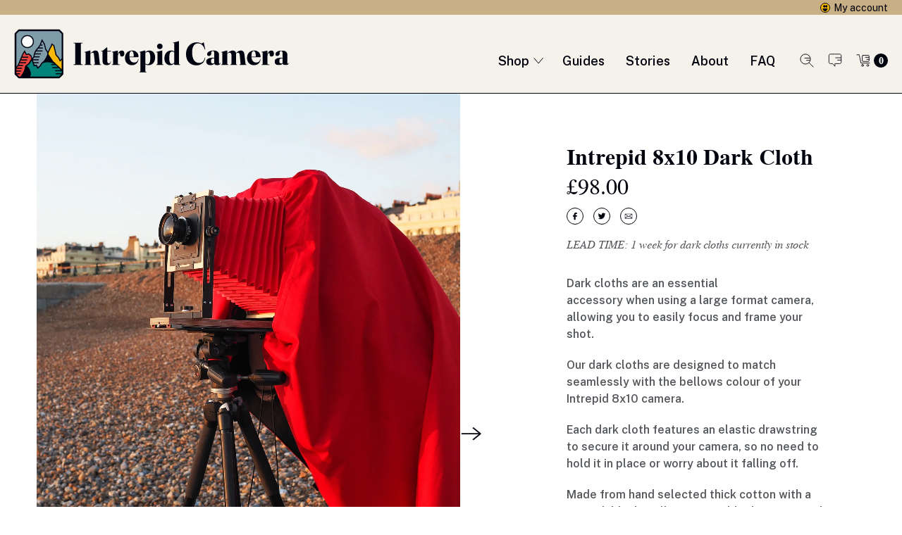

--- FILE ---
content_type: text/html; charset=utf-8
request_url: https://intrepidcamera.co.uk/collections/accessories/products/intrepid-8x10-dark-cloth
body_size: 36723
content:
<!doctype html>
<html lang="en" class="no-js">
  <head>
<!-- Google tag (gtag.js) -->
<script async src="https://www.googletagmanager.com/gtag/js?id=AW-834926984"></script>
<script>
 window.dataLayer = window.dataLayer || [];
 function gtag(){dataLayer.push(arguments);}
 gtag('js', new Date()); gtag('config', 'AW-834926984');
</script>
    <!-- Reddit Pixel -->
<script>
!function(w,d){if(!w.rdt){var p=w.rdt=function(){p.sendEvent?p.sendEvent.apply(p,arguments):p.callQueue.push(arguments)};p.callQueue=[];var t=d.createElement("script");t.src="https://www.redditstatic.com/ads/pixel.js",t.async=!0;var s=d.getElementsByTagName("script")[0];s.parentNode.insertBefore(t,s)}}(window,document);rdt('init','t2_2175ipft', {"optOut":false,"useDecimalCurrencyValues":true,"aaid":"<AAID-HERE>","email":"<EMAIL-HERE>","externalId":"<EXTERNAL-ID-HERE>","idfa":"<IDFA-HERE>"});rdt('track', 'PageVisit');
</script>
<!-- DO NOT MODIFY UNLESS TO REPLACE A USER IDENTIFIER -->
<!-- End Reddit Pixel -->

    
    <meta charset="utf-8">
    <meta http-equiv="X-UA-Compatible" content="IE=edge">
    <meta name="viewport" content="width=device-width,initial-scale=1">

    <script id="Cookiebot" src="https://consent.cookiebot.com/uc.js" data-cbid="41fb4883-5af4-4269-a861-42c5ddbe6103" type="text/javascript" defer async></script>

    <script>
      document.documentElement.classList.remove('no-js');
      document.documentElement.classList.add('js');
    </script>

    <!-- TODO: get key from client -->
    <script src="https://maps.googleapis.com/maps/api/js?key=AIzaSyDP8rtbn7VeiGQKL3llFdosp0IH_T-V8Zc" type="text/javascript" async defer></script>

    <link rel="preconnect" href="https://cdn.shopify.com" crossorigin>
    <link href="//intrepidcamera.co.uk/cdn/shop/t/1/assets/bundle.js?v=141415525486174081281668681402" as="script" rel="preload">
    <link href="//intrepidcamera.co.uk/cdn/shop/t/1/assets/PublicSans-Roman-VF-a3518e6c8f63080261fd.woff2?v=163302092922327127431668681399" as="font" crossorigin="anonymous" rel="preload">
    <link href="//intrepidcamera.co.uk/cdn/shop/t/1/assets/Times-Newer-Roman-Regular-98682bf0109ff0d61560.woff2?v=47084833985962107461668681400" as="font" crossorigin="anonymous" rel="preload">

    
      <link rel="shortcut icon" href="//intrepidcamera.co.uk/cdn/shop/files/logo-graphic.png?crop=center&height=32&v=1652258405&width=32" type="image/png">
    

    <title>Intrepid 8x10 Dark Cloth</title>

    
      <meta name="description" content="Dark cloths are an essential accessory when using a large format camera, allowing you to easily focus and frame your shot. Our dark cloths are designed to match seamlessly with the bellows colour of your Intrepid 8x10 camera.">
    

    <link href="//intrepidcamera.co.uk/cdn/shop/t/1/assets/bundle.css?v=142521102337977217261691574142" rel="stylesheet" type="text/css" media="all" />

    <!-- header hook for Shopify plugins -->
    <script>window.performance && window.performance.mark && window.performance.mark('shopify.content_for_header.start');</script><meta name="facebook-domain-verification" content="mn9d0rp0wpa9k86yau6eggygz3eq3v">
<meta name="google-site-verification" content="Kn9xSooUrUSaNFiDXUWWfS5RUhibn1K42T1yvdtgeOo">
<meta id="shopify-digital-wallet" name="shopify-digital-wallet" content="/64214237424/digital_wallets/dialog">
<meta name="shopify-checkout-api-token" content="f585d82dfb85e99b74755e1624be24e6">
<meta id="in-context-paypal-metadata" data-shop-id="64214237424" data-venmo-supported="false" data-environment="production" data-locale="en_US" data-paypal-v4="true" data-currency="GBP">
<link rel="alternate" hreflang="x-default" href="https://intrepidcamera.co.uk/products/intrepid-8x10-dark-cloth">
<link rel="alternate" hreflang="en" href="https://intrepidcamera.co.uk/products/intrepid-8x10-dark-cloth">
<link rel="alternate" hreflang="en-JP" href="https://intrepidcamera.co.uk/en-jp/products/intrepid-8x10-dark-cloth">
<link rel="alternate" type="application/json+oembed" href="https://intrepidcamera.co.uk/products/intrepid-8x10-dark-cloth.oembed">
<script async="async" src="/checkouts/internal/preloads.js?locale=en-GB"></script>
<link rel="preconnect" href="https://shop.app" crossorigin="anonymous">
<script async="async" src="https://shop.app/checkouts/internal/preloads.js?locale=en-GB&shop_id=64214237424" crossorigin="anonymous"></script>
<script id="apple-pay-shop-capabilities" type="application/json">{"shopId":64214237424,"countryCode":"GB","currencyCode":"GBP","merchantCapabilities":["supports3DS"],"merchantId":"gid:\/\/shopify\/Shop\/64214237424","merchantName":"Intrepid Camera","requiredBillingContactFields":["postalAddress","email","phone"],"requiredShippingContactFields":["postalAddress","email","phone"],"shippingType":"shipping","supportedNetworks":["visa","maestro","masterCard","amex","discover","elo"],"total":{"type":"pending","label":"Intrepid Camera","amount":"1.00"},"shopifyPaymentsEnabled":true,"supportsSubscriptions":true}</script>
<script id="shopify-features" type="application/json">{"accessToken":"f585d82dfb85e99b74755e1624be24e6","betas":["rich-media-storefront-analytics"],"domain":"intrepidcamera.co.uk","predictiveSearch":true,"shopId":64214237424,"locale":"en"}</script>
<script>var Shopify = Shopify || {};
Shopify.shop = "intrepid-camera.myshopify.com";
Shopify.locale = "en";
Shopify.currency = {"active":"GBP","rate":"1.0"};
Shopify.country = "GB";
Shopify.theme = {"name":"Live","id":132300996848,"schema_name":"Shopify Theme Lab","schema_version":"1.0.0","theme_store_id":887,"role":"main"};
Shopify.theme.handle = "null";
Shopify.theme.style = {"id":null,"handle":null};
Shopify.cdnHost = "intrepidcamera.co.uk/cdn";
Shopify.routes = Shopify.routes || {};
Shopify.routes.root = "/";</script>
<script type="module">!function(o){(o.Shopify=o.Shopify||{}).modules=!0}(window);</script>
<script>!function(o){function n(){var o=[];function n(){o.push(Array.prototype.slice.apply(arguments))}return n.q=o,n}var t=o.Shopify=o.Shopify||{};t.loadFeatures=n(),t.autoloadFeatures=n()}(window);</script>
<script>
  window.ShopifyPay = window.ShopifyPay || {};
  window.ShopifyPay.apiHost = "shop.app\/pay";
  window.ShopifyPay.redirectState = null;
</script>
<script id="shop-js-analytics" type="application/json">{"pageType":"product"}</script>
<script defer="defer" async type="module" src="//intrepidcamera.co.uk/cdn/shopifycloud/shop-js/modules/v2/client.init-shop-cart-sync_BT-GjEfc.en.esm.js"></script>
<script defer="defer" async type="module" src="//intrepidcamera.co.uk/cdn/shopifycloud/shop-js/modules/v2/chunk.common_D58fp_Oc.esm.js"></script>
<script defer="defer" async type="module" src="//intrepidcamera.co.uk/cdn/shopifycloud/shop-js/modules/v2/chunk.modal_xMitdFEc.esm.js"></script>
<script type="module">
  await import("//intrepidcamera.co.uk/cdn/shopifycloud/shop-js/modules/v2/client.init-shop-cart-sync_BT-GjEfc.en.esm.js");
await import("//intrepidcamera.co.uk/cdn/shopifycloud/shop-js/modules/v2/chunk.common_D58fp_Oc.esm.js");
await import("//intrepidcamera.co.uk/cdn/shopifycloud/shop-js/modules/v2/chunk.modal_xMitdFEc.esm.js");

  window.Shopify.SignInWithShop?.initShopCartSync?.({"fedCMEnabled":true,"windoidEnabled":true});

</script>
<script>
  window.Shopify = window.Shopify || {};
  if (!window.Shopify.featureAssets) window.Shopify.featureAssets = {};
  window.Shopify.featureAssets['shop-js'] = {"shop-cart-sync":["modules/v2/client.shop-cart-sync_DZOKe7Ll.en.esm.js","modules/v2/chunk.common_D58fp_Oc.esm.js","modules/v2/chunk.modal_xMitdFEc.esm.js"],"init-fed-cm":["modules/v2/client.init-fed-cm_B6oLuCjv.en.esm.js","modules/v2/chunk.common_D58fp_Oc.esm.js","modules/v2/chunk.modal_xMitdFEc.esm.js"],"shop-cash-offers":["modules/v2/client.shop-cash-offers_D2sdYoxE.en.esm.js","modules/v2/chunk.common_D58fp_Oc.esm.js","modules/v2/chunk.modal_xMitdFEc.esm.js"],"shop-login-button":["modules/v2/client.shop-login-button_QeVjl5Y3.en.esm.js","modules/v2/chunk.common_D58fp_Oc.esm.js","modules/v2/chunk.modal_xMitdFEc.esm.js"],"pay-button":["modules/v2/client.pay-button_DXTOsIq6.en.esm.js","modules/v2/chunk.common_D58fp_Oc.esm.js","modules/v2/chunk.modal_xMitdFEc.esm.js"],"shop-button":["modules/v2/client.shop-button_DQZHx9pm.en.esm.js","modules/v2/chunk.common_D58fp_Oc.esm.js","modules/v2/chunk.modal_xMitdFEc.esm.js"],"avatar":["modules/v2/client.avatar_BTnouDA3.en.esm.js"],"init-windoid":["modules/v2/client.init-windoid_CR1B-cfM.en.esm.js","modules/v2/chunk.common_D58fp_Oc.esm.js","modules/v2/chunk.modal_xMitdFEc.esm.js"],"init-shop-for-new-customer-accounts":["modules/v2/client.init-shop-for-new-customer-accounts_C_vY_xzh.en.esm.js","modules/v2/client.shop-login-button_QeVjl5Y3.en.esm.js","modules/v2/chunk.common_D58fp_Oc.esm.js","modules/v2/chunk.modal_xMitdFEc.esm.js"],"init-shop-email-lookup-coordinator":["modules/v2/client.init-shop-email-lookup-coordinator_BI7n9ZSv.en.esm.js","modules/v2/chunk.common_D58fp_Oc.esm.js","modules/v2/chunk.modal_xMitdFEc.esm.js"],"init-shop-cart-sync":["modules/v2/client.init-shop-cart-sync_BT-GjEfc.en.esm.js","modules/v2/chunk.common_D58fp_Oc.esm.js","modules/v2/chunk.modal_xMitdFEc.esm.js"],"shop-toast-manager":["modules/v2/client.shop-toast-manager_DiYdP3xc.en.esm.js","modules/v2/chunk.common_D58fp_Oc.esm.js","modules/v2/chunk.modal_xMitdFEc.esm.js"],"init-customer-accounts":["modules/v2/client.init-customer-accounts_D9ZNqS-Q.en.esm.js","modules/v2/client.shop-login-button_QeVjl5Y3.en.esm.js","modules/v2/chunk.common_D58fp_Oc.esm.js","modules/v2/chunk.modal_xMitdFEc.esm.js"],"init-customer-accounts-sign-up":["modules/v2/client.init-customer-accounts-sign-up_iGw4briv.en.esm.js","modules/v2/client.shop-login-button_QeVjl5Y3.en.esm.js","modules/v2/chunk.common_D58fp_Oc.esm.js","modules/v2/chunk.modal_xMitdFEc.esm.js"],"shop-follow-button":["modules/v2/client.shop-follow-button_CqMgW2wH.en.esm.js","modules/v2/chunk.common_D58fp_Oc.esm.js","modules/v2/chunk.modal_xMitdFEc.esm.js"],"checkout-modal":["modules/v2/client.checkout-modal_xHeaAweL.en.esm.js","modules/v2/chunk.common_D58fp_Oc.esm.js","modules/v2/chunk.modal_xMitdFEc.esm.js"],"shop-login":["modules/v2/client.shop-login_D91U-Q7h.en.esm.js","modules/v2/chunk.common_D58fp_Oc.esm.js","modules/v2/chunk.modal_xMitdFEc.esm.js"],"lead-capture":["modules/v2/client.lead-capture_BJmE1dJe.en.esm.js","modules/v2/chunk.common_D58fp_Oc.esm.js","modules/v2/chunk.modal_xMitdFEc.esm.js"],"payment-terms":["modules/v2/client.payment-terms_Ci9AEqFq.en.esm.js","modules/v2/chunk.common_D58fp_Oc.esm.js","modules/v2/chunk.modal_xMitdFEc.esm.js"]};
</script>
<script id="__st">var __st={"a":64214237424,"offset":0,"reqid":"86f34085-b55b-4ec5-bc18-25156d7597de-1769223356","pageurl":"intrepidcamera.co.uk\/collections\/accessories\/products\/intrepid-8x10-dark-cloth","u":"d2059a7ad3ab","p":"product","rtyp":"product","rid":8050007769328};</script>
<script>window.ShopifyPaypalV4VisibilityTracking = true;</script>
<script id="form-persister">!function(){'use strict';const t='contact',e='new_comment',n=[[t,t],['blogs',e],['comments',e],[t,'customer']],o='password',r='form_key',c=['recaptcha-v3-token','g-recaptcha-response','h-captcha-response',o],s=()=>{try{return window.sessionStorage}catch{return}},i='__shopify_v',u=t=>t.elements[r],a=function(){const t=[...n].map((([t,e])=>`form[action*='/${t}']:not([data-nocaptcha='true']) input[name='form_type'][value='${e}']`)).join(',');var e;return e=t,()=>e?[...document.querySelectorAll(e)].map((t=>t.form)):[]}();function m(t){const e=u(t);a().includes(t)&&(!e||!e.value)&&function(t){try{if(!s())return;!function(t){const e=s();if(!e)return;const n=u(t);if(!n)return;const o=n.value;o&&e.removeItem(o)}(t);const e=Array.from(Array(32),(()=>Math.random().toString(36)[2])).join('');!function(t,e){u(t)||t.append(Object.assign(document.createElement('input'),{type:'hidden',name:r})),t.elements[r].value=e}(t,e),function(t,e){const n=s();if(!n)return;const r=[...t.querySelectorAll(`input[type='${o}']`)].map((({name:t})=>t)),u=[...c,...r],a={};for(const[o,c]of new FormData(t).entries())u.includes(o)||(a[o]=c);n.setItem(e,JSON.stringify({[i]:1,action:t.action,data:a}))}(t,e)}catch(e){console.error('failed to persist form',e)}}(t)}const f=t=>{if('true'===t.dataset.persistBound)return;const e=function(t,e){const n=function(t){return'function'==typeof t.submit?t.submit:HTMLFormElement.prototype.submit}(t).bind(t);return function(){let t;return()=>{t||(t=!0,(()=>{try{e(),n()}catch(t){(t=>{console.error('form submit failed',t)})(t)}})(),setTimeout((()=>t=!1),250))}}()}(t,(()=>{m(t)}));!function(t,e){if('function'==typeof t.submit&&'function'==typeof e)try{t.submit=e}catch{}}(t,e),t.addEventListener('submit',(t=>{t.preventDefault(),e()})),t.dataset.persistBound='true'};!function(){function t(t){const e=(t=>{const e=t.target;return e instanceof HTMLFormElement?e:e&&e.form})(t);e&&m(e)}document.addEventListener('submit',t),document.addEventListener('DOMContentLoaded',(()=>{const e=a();for(const t of e)f(t);var n;n=document.body,new window.MutationObserver((t=>{for(const e of t)if('childList'===e.type&&e.addedNodes.length)for(const t of e.addedNodes)1===t.nodeType&&'FORM'===t.tagName&&a().includes(t)&&f(t)})).observe(n,{childList:!0,subtree:!0,attributes:!1}),document.removeEventListener('submit',t)}))}()}();</script>
<script integrity="sha256-4kQ18oKyAcykRKYeNunJcIwy7WH5gtpwJnB7kiuLZ1E=" data-source-attribution="shopify.loadfeatures" defer="defer" src="//intrepidcamera.co.uk/cdn/shopifycloud/storefront/assets/storefront/load_feature-a0a9edcb.js" crossorigin="anonymous"></script>
<script crossorigin="anonymous" defer="defer" src="//intrepidcamera.co.uk/cdn/shopifycloud/storefront/assets/shopify_pay/storefront-65b4c6d7.js?v=20250812"></script>
<script data-source-attribution="shopify.dynamic_checkout.dynamic.init">var Shopify=Shopify||{};Shopify.PaymentButton=Shopify.PaymentButton||{isStorefrontPortableWallets:!0,init:function(){window.Shopify.PaymentButton.init=function(){};var t=document.createElement("script");t.src="https://intrepidcamera.co.uk/cdn/shopifycloud/portable-wallets/latest/portable-wallets.en.js",t.type="module",document.head.appendChild(t)}};
</script>
<script data-source-attribution="shopify.dynamic_checkout.buyer_consent">
  function portableWalletsHideBuyerConsent(e){var t=document.getElementById("shopify-buyer-consent"),n=document.getElementById("shopify-subscription-policy-button");t&&n&&(t.classList.add("hidden"),t.setAttribute("aria-hidden","true"),n.removeEventListener("click",e))}function portableWalletsShowBuyerConsent(e){var t=document.getElementById("shopify-buyer-consent"),n=document.getElementById("shopify-subscription-policy-button");t&&n&&(t.classList.remove("hidden"),t.removeAttribute("aria-hidden"),n.addEventListener("click",e))}window.Shopify?.PaymentButton&&(window.Shopify.PaymentButton.hideBuyerConsent=portableWalletsHideBuyerConsent,window.Shopify.PaymentButton.showBuyerConsent=portableWalletsShowBuyerConsent);
</script>
<script data-source-attribution="shopify.dynamic_checkout.cart.bootstrap">document.addEventListener("DOMContentLoaded",(function(){function t(){return document.querySelector("shopify-accelerated-checkout-cart, shopify-accelerated-checkout")}if(t())Shopify.PaymentButton.init();else{new MutationObserver((function(e,n){t()&&(Shopify.PaymentButton.init(),n.disconnect())})).observe(document.body,{childList:!0,subtree:!0})}}));
</script>
<script id='scb4127' type='text/javascript' async='' src='https://intrepidcamera.co.uk/cdn/shopifycloud/privacy-banner/storefront-banner.js'></script><link id="shopify-accelerated-checkout-styles" rel="stylesheet" media="screen" href="https://intrepidcamera.co.uk/cdn/shopifycloud/portable-wallets/latest/accelerated-checkout-backwards-compat.css" crossorigin="anonymous">
<style id="shopify-accelerated-checkout-cart">
        #shopify-buyer-consent {
  margin-top: 1em;
  display: inline-block;
  width: 100%;
}

#shopify-buyer-consent.hidden {
  display: none;
}

#shopify-subscription-policy-button {
  background: none;
  border: none;
  padding: 0;
  text-decoration: underline;
  font-size: inherit;
  cursor: pointer;
}

#shopify-subscription-policy-button::before {
  box-shadow: none;
}

      </style>

<script>window.performance && window.performance.mark && window.performance.mark('shopify.content_for_header.end');</script>
    <script>
  function feedback() {
    const p = window.Shopify.customerPrivacy
    console.log(`Tracking ${p.userCanBeTracked() ? 'en' : 'dis'}abled`)
  }
  window.Shopify.loadFeatures(
    [
      {
        name: 'consent-tracking-api',
        version: '0.1',
      },
    ],
    function (error) {
      if (error) throw error
      if ('Cookiebot' in window)
        if (Cookiebot.consented || Cookiebot.declined) {
          window.Shopify.customerPrivacy.setTrackingConsent(!Cookiebot.declined, feedback)
          return
        }
      window.Shopify.customerPrivacy.setTrackingConsent(false, feedback)
    },
  )
  window.addEventListener('CookiebotOnConsentReady', function () {
    window.Shopify.customerPrivacy.setTrackingConsent(!Cookiebot.declined, feedback)
  })
</script>

  <!-- BEGIN app block: shopify://apps/hulk-form-builder/blocks/app-embed/b6b8dd14-356b-4725-a4ed-77232212b3c3 --><!-- BEGIN app snippet: hulkapps-formbuilder-theme-ext --><script type="text/javascript">
  
  if (typeof window.formbuilder_customer != "object") {
        window.formbuilder_customer = {}
  }

  window.hulkFormBuilder = {
    form_data: {"form_z6BLiMYeYhrXmU_ifBmYig":{"uuid":"z6BLiMYeYhrXmU_ifBmYig","form_name":"Contact","form_data":{"div_back_gradient_1":"#fff","div_back_gradient_2":"#fff","back_color":"#fff","form_title":"","form_submit":"Submit","after_submit":"hideAndmessage","after_submit_msg":"\u003ch2\u003eThank you for submitting a message\u003c\/h2\u003e\n","captcha_enable":"no","label_style":"blockLabels","input_border_radius":0,"back_type":"transparent","input_back_color":"#fff","input_back_color_hover":"#fff","back_shadow":"none","label_font_clr":"#333333","input_font_clr":"#333333","button_align":"fullBtn","button_clr":"#fff","button_back_clr":"#333333","button_border_radius":"30","form_width":"100%","form_border_size":0,"form_border_clr":"#c7c7c7","form_border_radius":0,"label_font_size":"16","input_font_size":"16","button_font_size":"16","form_padding":0,"input_border_color":"#ccc","input_border_color_hover":"#ccc","btn_border_clr":"#333333","btn_border_size":"1","form_name":"Contact","":"hello@theintrepidcamera.co.uk","form_access_message":"\u003cp\u003ePlease login to access the form\u003cbr\u003eDo not have an account? Create account\u003c\/p\u003e","formElements":[{"type":"text","position":0,"label":"Name","customClass":"","halfwidth":"no","Conditions":{},"page_number":1,"required":"no"},{"type":"email","position":1,"label":"Email","required":"yes","email_confirm":"yes","Conditions":{},"page_number":1},{"type":"textarea","position":2,"label":"Message","required":"yes","Conditions":{},"page_number":1},{"Conditions":{},"type":"image","position":3,"label":"Add Attachment","page_number":1}]},"is_spam_form":false,"shop_uuid":"D9CaZItA5jUphfrhY1Uyog","shop_timezone":"Europe\/London","shop_id":73249,"shop_is_after_submit_enabled":true,"shop_shopify_plan":"Advanced","shop_shopify_domain":"intrepid-camera.myshopify.com"}},
    shop_data: {"shop_D9CaZItA5jUphfrhY1Uyog":{"shop_uuid":"D9CaZItA5jUphfrhY1Uyog","shop_timezone":"Europe\/London","shop_id":73249,"shop_is_after_submit_enabled":true,"shop_shopify_plan":"unlimited","shop_shopify_domain":"intrepid-camera.myshopify.com","shop_created_at":"2022-11-01T05:03:42.557-05:00","is_skip_metafield":false,"shop_deleted":false,"shop_disabled":false}},
    settings_data: {"shop_settings":{"shop_customise_msgs":[],"default_customise_msgs":{"is_required":"is required","thank_you":"Thank you! The form was submitted successfully.","processing":"Processing...","valid_data":"Please provide valid data","valid_email":"Provide valid email format","valid_tags":"HTML Tags are not allowed","valid_phone":"Provide valid phone number","valid_captcha":"Please provide valid captcha response","valid_url":"Provide valid URL","only_number_alloud":"Provide valid number in","number_less":"must be less than","number_more":"must be more than","image_must_less":"Image must be less than 20MB","image_number":"Images allowed","image_extension":"Invalid extension! Please provide image file","error_image_upload":"Error in image upload. Please try again.","error_file_upload":"Error in file upload. Please try again.","your_response":"Your response","error_form_submit":"Error occur.Please try again after sometime.","email_submitted":"Form with this email is already submitted","invalid_email_by_zerobounce":"The email address you entered appears to be invalid. Please check it and try again.","download_file":"Download file","card_details_invalid":"Your card details are invalid","card_details":"Card details","please_enter_card_details":"Please enter card details","card_number":"Card number","exp_mm":"Exp MM","exp_yy":"Exp YY","crd_cvc":"CVV","payment_value":"Payment amount","please_enter_payment_amount":"Please enter payment amount","address1":"Address line 1","address2":"Address line 2","city":"City","province":"Province","zipcode":"Zip code","country":"Country","blocked_domain":"This form does not accept addresses from","file_must_less":"File must be less than 20MB","file_extension":"Invalid extension! Please provide file","only_file_number_alloud":"files allowed","previous":"Previous","next":"Next","must_have_a_input":"Please enter at least one field.","please_enter_required_data":"Please enter required data","atleast_one_special_char":"Include at least one special character","atleast_one_lowercase_char":"Include at least one lowercase character","atleast_one_uppercase_char":"Include at least one uppercase character","atleast_one_number":"Include at least one number","must_have_8_chars":"Must have 8 characters long","be_between_8_and_12_chars":"Be between 8 and 12 characters long","please_select":"Please Select","phone_submitted":"Form with this phone number is already submitted","user_res_parse_error":"Error while submitting the form","valid_same_values":"values must be same","product_choice_clear_selection":"Clear Selection","picture_choice_clear_selection":"Clear Selection","remove_all_for_file_image_upload":"Remove All","invalid_file_type_for_image_upload":"You can't upload files of this type.","invalid_file_type_for_signature_upload":"You can't upload files of this type.","max_files_exceeded_for_file_upload":"You can not upload any more files.","max_files_exceeded_for_image_upload":"You can not upload any more files.","file_already_exist":"File already uploaded","max_limit_exceed":"You have added the maximum number of text fields.","cancel_upload_for_file_upload":"Cancel upload","cancel_upload_for_image_upload":"Cancel upload","cancel_upload_for_signature_upload":"Cancel upload"},"shop_blocked_domains":[]}},
    features_data: {"shop_plan_features":{"shop_plan_features":["unlimited-forms","full-design-customization","export-form-submissions","multiple-recipients-for-form-submissions","multiple-admin-notifications","enable-captcha","unlimited-file-uploads","save-submitted-form-data","set-auto-response-message","conditional-logic","form-banner","save-as-draft-facility","include-user-response-in-admin-email","disable-form-submission","file-upload"]}},
    shop: null,
    shop_id: null,
    plan_features: null,
    validateDoubleQuotes: false,
    assets: {
      extraFunctions: "https://cdn.shopify.com/extensions/019bb5ee-ec40-7527-955d-c1b8751eb060/form-builder-by-hulkapps-50/assets/extra-functions.js",
      extraStyles: "https://cdn.shopify.com/extensions/019bb5ee-ec40-7527-955d-c1b8751eb060/form-builder-by-hulkapps-50/assets/extra-styles.css",
      bootstrapStyles: "https://cdn.shopify.com/extensions/019bb5ee-ec40-7527-955d-c1b8751eb060/form-builder-by-hulkapps-50/assets/theme-app-extension-bootstrap.css"
    },
    translations: {
      htmlTagNotAllowed: "HTML Tags are not allowed",
      sqlQueryNotAllowed: "SQL Queries are not allowed",
      doubleQuoteNotAllowed: "Double quotes are not allowed",
      vorwerkHttpWwwNotAllowed: "The words \u0026#39;http\u0026#39; and \u0026#39;www\u0026#39; are not allowed. Please remove them and try again.",
      maxTextFieldsReached: "You have added the maximum number of text fields.",
      avoidNegativeWords: "Avoid negative words: Don\u0026#39;t use negative words in your contact message.",
      customDesignOnly: "This form is for custom designs requests. For general inquiries please contact our team at info@stagheaddesigns.com",
      zerobounceApiErrorMsg: "We couldn\u0026#39;t verify your email due to a technical issue. Please try again later.",
    }

  }

  

  window.FbThemeAppExtSettingsHash = {}
  
</script><!-- END app snippet --><!-- END app block --><!-- BEGIN app block: shopify://apps/instafeed/blocks/head-block/c447db20-095d-4a10-9725-b5977662c9d5 --><link rel="preconnect" href="https://cdn.nfcube.com/">
<link rel="preconnect" href="https://scontent.cdninstagram.com/">


  <script>
    document.addEventListener('DOMContentLoaded', function () {
      let instafeedScript = document.createElement('script');

      
        instafeedScript.src = 'https://cdn.nfcube.com/instafeed-3b388bf7592d3a090eef03f465420130.js';
      

      document.body.appendChild(instafeedScript);
    });
  </script>





<!-- END app block --><script src="https://cdn.shopify.com/extensions/019bb5ee-ec40-7527-955d-c1b8751eb060/form-builder-by-hulkapps-50/assets/form-builder-script.js" type="text/javascript" defer="defer"></script>
<script src="https://cdn.shopify.com/extensions/4d5a2c47-c9fc-4724-a26e-14d501c856c6/attrac-6/assets/attrac-embed-bars.js" type="text/javascript" defer="defer"></script>
<link rel="canonical" href="https://intrepidcamera.co.uk/products/intrepid-8x10-dark-cloth">
<meta property="og:image" content="https://cdn.shopify.com/s/files/1/0642/1423/7424/products/8x10-cloth-black.jpg?v=1665569065" />
<meta property="og:image:secure_url" content="https://cdn.shopify.com/s/files/1/0642/1423/7424/products/8x10-cloth-black.jpg?v=1665569065" />
<meta property="og:image:width" content="2820" />
<meta property="og:image:height" content="2820" />
<link href="https://monorail-edge.shopifysvc.com" rel="dns-prefetch">
<script>(function(){if ("sendBeacon" in navigator && "performance" in window) {try {var session_token_from_headers = performance.getEntriesByType('navigation')[0].serverTiming.find(x => x.name == '_s').description;} catch {var session_token_from_headers = undefined;}var session_cookie_matches = document.cookie.match(/_shopify_s=([^;]*)/);var session_token_from_cookie = session_cookie_matches && session_cookie_matches.length === 2 ? session_cookie_matches[1] : "";var session_token = session_token_from_headers || session_token_from_cookie || "";function handle_abandonment_event(e) {var entries = performance.getEntries().filter(function(entry) {return /monorail-edge.shopifysvc.com/.test(entry.name);});if (!window.abandonment_tracked && entries.length === 0) {window.abandonment_tracked = true;var currentMs = Date.now();var navigation_start = performance.timing.navigationStart;var payload = {shop_id: 64214237424,url: window.location.href,navigation_start,duration: currentMs - navigation_start,session_token,page_type: "product"};window.navigator.sendBeacon("https://monorail-edge.shopifysvc.com/v1/produce", JSON.stringify({schema_id: "online_store_buyer_site_abandonment/1.1",payload: payload,metadata: {event_created_at_ms: currentMs,event_sent_at_ms: currentMs}}));}}window.addEventListener('pagehide', handle_abandonment_event);}}());</script>
<script id="web-pixels-manager-setup">(function e(e,d,r,n,o){if(void 0===o&&(o={}),!Boolean(null===(a=null===(i=window.Shopify)||void 0===i?void 0:i.analytics)||void 0===a?void 0:a.replayQueue)){var i,a;window.Shopify=window.Shopify||{};var t=window.Shopify;t.analytics=t.analytics||{};var s=t.analytics;s.replayQueue=[],s.publish=function(e,d,r){return s.replayQueue.push([e,d,r]),!0};try{self.performance.mark("wpm:start")}catch(e){}var l=function(){var e={modern:/Edge?\/(1{2}[4-9]|1[2-9]\d|[2-9]\d{2}|\d{4,})\.\d+(\.\d+|)|Firefox\/(1{2}[4-9]|1[2-9]\d|[2-9]\d{2}|\d{4,})\.\d+(\.\d+|)|Chrom(ium|e)\/(9{2}|\d{3,})\.\d+(\.\d+|)|(Maci|X1{2}).+ Version\/(15\.\d+|(1[6-9]|[2-9]\d|\d{3,})\.\d+)([,.]\d+|)( \(\w+\)|)( Mobile\/\w+|) Safari\/|Chrome.+OPR\/(9{2}|\d{3,})\.\d+\.\d+|(CPU[ +]OS|iPhone[ +]OS|CPU[ +]iPhone|CPU IPhone OS|CPU iPad OS)[ +]+(15[._]\d+|(1[6-9]|[2-9]\d|\d{3,})[._]\d+)([._]\d+|)|Android:?[ /-](13[3-9]|1[4-9]\d|[2-9]\d{2}|\d{4,})(\.\d+|)(\.\d+|)|Android.+Firefox\/(13[5-9]|1[4-9]\d|[2-9]\d{2}|\d{4,})\.\d+(\.\d+|)|Android.+Chrom(ium|e)\/(13[3-9]|1[4-9]\d|[2-9]\d{2}|\d{4,})\.\d+(\.\d+|)|SamsungBrowser\/([2-9]\d|\d{3,})\.\d+/,legacy:/Edge?\/(1[6-9]|[2-9]\d|\d{3,})\.\d+(\.\d+|)|Firefox\/(5[4-9]|[6-9]\d|\d{3,})\.\d+(\.\d+|)|Chrom(ium|e)\/(5[1-9]|[6-9]\d|\d{3,})\.\d+(\.\d+|)([\d.]+$|.*Safari\/(?![\d.]+ Edge\/[\d.]+$))|(Maci|X1{2}).+ Version\/(10\.\d+|(1[1-9]|[2-9]\d|\d{3,})\.\d+)([,.]\d+|)( \(\w+\)|)( Mobile\/\w+|) Safari\/|Chrome.+OPR\/(3[89]|[4-9]\d|\d{3,})\.\d+\.\d+|(CPU[ +]OS|iPhone[ +]OS|CPU[ +]iPhone|CPU IPhone OS|CPU iPad OS)[ +]+(10[._]\d+|(1[1-9]|[2-9]\d|\d{3,})[._]\d+)([._]\d+|)|Android:?[ /-](13[3-9]|1[4-9]\d|[2-9]\d{2}|\d{4,})(\.\d+|)(\.\d+|)|Mobile Safari.+OPR\/([89]\d|\d{3,})\.\d+\.\d+|Android.+Firefox\/(13[5-9]|1[4-9]\d|[2-9]\d{2}|\d{4,})\.\d+(\.\d+|)|Android.+Chrom(ium|e)\/(13[3-9]|1[4-9]\d|[2-9]\d{2}|\d{4,})\.\d+(\.\d+|)|Android.+(UC? ?Browser|UCWEB|U3)[ /]?(15\.([5-9]|\d{2,})|(1[6-9]|[2-9]\d|\d{3,})\.\d+)\.\d+|SamsungBrowser\/(5\.\d+|([6-9]|\d{2,})\.\d+)|Android.+MQ{2}Browser\/(14(\.(9|\d{2,})|)|(1[5-9]|[2-9]\d|\d{3,})(\.\d+|))(\.\d+|)|K[Aa][Ii]OS\/(3\.\d+|([4-9]|\d{2,})\.\d+)(\.\d+|)/},d=e.modern,r=e.legacy,n=navigator.userAgent;return n.match(d)?"modern":n.match(r)?"legacy":"unknown"}(),u="modern"===l?"modern":"legacy",c=(null!=n?n:{modern:"",legacy:""})[u],f=function(e){return[e.baseUrl,"/wpm","/b",e.hashVersion,"modern"===e.buildTarget?"m":"l",".js"].join("")}({baseUrl:d,hashVersion:r,buildTarget:u}),m=function(e){var d=e.version,r=e.bundleTarget,n=e.surface,o=e.pageUrl,i=e.monorailEndpoint;return{emit:function(e){var a=e.status,t=e.errorMsg,s=(new Date).getTime(),l=JSON.stringify({metadata:{event_sent_at_ms:s},events:[{schema_id:"web_pixels_manager_load/3.1",payload:{version:d,bundle_target:r,page_url:o,status:a,surface:n,error_msg:t},metadata:{event_created_at_ms:s}}]});if(!i)return console&&console.warn&&console.warn("[Web Pixels Manager] No Monorail endpoint provided, skipping logging."),!1;try{return self.navigator.sendBeacon.bind(self.navigator)(i,l)}catch(e){}var u=new XMLHttpRequest;try{return u.open("POST",i,!0),u.setRequestHeader("Content-Type","text/plain"),u.send(l),!0}catch(e){return console&&console.warn&&console.warn("[Web Pixels Manager] Got an unhandled error while logging to Monorail."),!1}}}}({version:r,bundleTarget:l,surface:e.surface,pageUrl:self.location.href,monorailEndpoint:e.monorailEndpoint});try{o.browserTarget=l,function(e){var d=e.src,r=e.async,n=void 0===r||r,o=e.onload,i=e.onerror,a=e.sri,t=e.scriptDataAttributes,s=void 0===t?{}:t,l=document.createElement("script"),u=document.querySelector("head"),c=document.querySelector("body");if(l.async=n,l.src=d,a&&(l.integrity=a,l.crossOrigin="anonymous"),s)for(var f in s)if(Object.prototype.hasOwnProperty.call(s,f))try{l.dataset[f]=s[f]}catch(e){}if(o&&l.addEventListener("load",o),i&&l.addEventListener("error",i),u)u.appendChild(l);else{if(!c)throw new Error("Did not find a head or body element to append the script");c.appendChild(l)}}({src:f,async:!0,onload:function(){if(!function(){var e,d;return Boolean(null===(d=null===(e=window.Shopify)||void 0===e?void 0:e.analytics)||void 0===d?void 0:d.initialized)}()){var d=window.webPixelsManager.init(e)||void 0;if(d){var r=window.Shopify.analytics;r.replayQueue.forEach((function(e){var r=e[0],n=e[1],o=e[2];d.publishCustomEvent(r,n,o)})),r.replayQueue=[],r.publish=d.publishCustomEvent,r.visitor=d.visitor,r.initialized=!0}}},onerror:function(){return m.emit({status:"failed",errorMsg:"".concat(f," has failed to load")})},sri:function(e){var d=/^sha384-[A-Za-z0-9+/=]+$/;return"string"==typeof e&&d.test(e)}(c)?c:"",scriptDataAttributes:o}),m.emit({status:"loading"})}catch(e){m.emit({status:"failed",errorMsg:(null==e?void 0:e.message)||"Unknown error"})}}})({shopId: 64214237424,storefrontBaseUrl: "https://intrepidcamera.co.uk",extensionsBaseUrl: "https://extensions.shopifycdn.com/cdn/shopifycloud/web-pixels-manager",monorailEndpoint: "https://monorail-edge.shopifysvc.com/unstable/produce_batch",surface: "storefront-renderer",enabledBetaFlags: ["2dca8a86"],webPixelsConfigList: [{"id":"545915120","configuration":"{\"config\":\"{\\\"pixel_id\\\":\\\"G-0J3CNGMEJ0\\\",\\\"target_country\\\":\\\"GB\\\",\\\"gtag_events\\\":[{\\\"type\\\":\\\"search\\\",\\\"action_label\\\":[\\\"G-0J3CNGMEJ0\\\",\\\"AW-834926984\\\/FGTmCLH20ZgYEIjzj44D\\\"]},{\\\"type\\\":\\\"begin_checkout\\\",\\\"action_label\\\":[\\\"G-0J3CNGMEJ0\\\",\\\"AW-834926984\\\/090OCLf20ZgYEIjzj44D\\\"]},{\\\"type\\\":\\\"view_item\\\",\\\"action_label\\\":[\\\"G-0J3CNGMEJ0\\\",\\\"AW-834926984\\\/gzl4CK720ZgYEIjzj44D\\\",\\\"MC-FX5TXSY18J\\\"]},{\\\"type\\\":\\\"purchase\\\",\\\"action_label\\\":[\\\"G-0J3CNGMEJ0\\\",\\\"AW-834926984\\\/kQAPCKj20ZgYEIjzj44D\\\",\\\"MC-FX5TXSY18J\\\"]},{\\\"type\\\":\\\"page_view\\\",\\\"action_label\\\":[\\\"G-0J3CNGMEJ0\\\",\\\"AW-834926984\\\/rODFCKv20ZgYEIjzj44D\\\",\\\"MC-FX5TXSY18J\\\"]},{\\\"type\\\":\\\"add_payment_info\\\",\\\"action_label\\\":[\\\"G-0J3CNGMEJ0\\\",\\\"AW-834926984\\\/FhimCLr20ZgYEIjzj44D\\\"]},{\\\"type\\\":\\\"add_to_cart\\\",\\\"action_label\\\":[\\\"G-0J3CNGMEJ0\\\",\\\"AW-834926984\\\/D5OvCLT20ZgYEIjzj44D\\\"]}],\\\"enable_monitoring_mode\\\":false}\"}","eventPayloadVersion":"v1","runtimeContext":"OPEN","scriptVersion":"b2a88bafab3e21179ed38636efcd8a93","type":"APP","apiClientId":1780363,"privacyPurposes":[],"dataSharingAdjustments":{"protectedCustomerApprovalScopes":["read_customer_address","read_customer_email","read_customer_name","read_customer_personal_data","read_customer_phone"]}},{"id":"433029360","configuration":"{\"pixelCode\":\"CJ55IG3C77U4960LKLNG\"}","eventPayloadVersion":"v1","runtimeContext":"STRICT","scriptVersion":"22e92c2ad45662f435e4801458fb78cc","type":"APP","apiClientId":4383523,"privacyPurposes":["ANALYTICS","MARKETING","SALE_OF_DATA"],"dataSharingAdjustments":{"protectedCustomerApprovalScopes":["read_customer_address","read_customer_email","read_customer_name","read_customer_personal_data","read_customer_phone"]}},{"id":"215810288","configuration":"{\"pixel_id\":\"537664320336058\",\"pixel_type\":\"facebook_pixel\",\"metaapp_system_user_token\":\"-\"}","eventPayloadVersion":"v1","runtimeContext":"OPEN","scriptVersion":"ca16bc87fe92b6042fbaa3acc2fbdaa6","type":"APP","apiClientId":2329312,"privacyPurposes":["ANALYTICS","MARKETING","SALE_OF_DATA"],"dataSharingAdjustments":{"protectedCustomerApprovalScopes":["read_customer_address","read_customer_email","read_customer_name","read_customer_personal_data","read_customer_phone"]}},{"id":"32014576","eventPayloadVersion":"1","runtimeContext":"LAX","scriptVersion":"1","type":"CUSTOM","privacyPurposes":["ANALYTICS","MARKETING","SALE_OF_DATA"],"name":"Reddit"},{"id":"shopify-app-pixel","configuration":"{}","eventPayloadVersion":"v1","runtimeContext":"STRICT","scriptVersion":"0450","apiClientId":"shopify-pixel","type":"APP","privacyPurposes":["ANALYTICS","MARKETING"]},{"id":"shopify-custom-pixel","eventPayloadVersion":"v1","runtimeContext":"LAX","scriptVersion":"0450","apiClientId":"shopify-pixel","type":"CUSTOM","privacyPurposes":["ANALYTICS","MARKETING"]}],isMerchantRequest: false,initData: {"shop":{"name":"Intrepid Camera","paymentSettings":{"currencyCode":"GBP"},"myshopifyDomain":"intrepid-camera.myshopify.com","countryCode":"GB","storefrontUrl":"https:\/\/intrepidcamera.co.uk"},"customer":null,"cart":null,"checkout":null,"productVariants":[{"price":{"amount":98.0,"currencyCode":"GBP"},"product":{"title":"Intrepid 8x10 Dark Cloth","vendor":"Intrepid Camera","id":"8050007769328","untranslatedTitle":"Intrepid 8x10 Dark Cloth","url":"\/products\/intrepid-8x10-dark-cloth","type":""},"id":"43245746684144","image":{"src":"\/\/intrepidcamera.co.uk\/cdn\/shop\/products\/8x10-cloth-black.jpg?v=1665569065"},"sku":"8x10 cloth black","title":"Black","untranslatedTitle":"Black"},{"price":{"amount":98.0,"currencyCode":"GBP"},"product":{"title":"Intrepid 8x10 Dark Cloth","vendor":"Intrepid Camera","id":"8050007769328","untranslatedTitle":"Intrepid 8x10 Dark Cloth","url":"\/products\/intrepid-8x10-dark-cloth","type":""},"id":"43245746716912","image":{"src":"\/\/intrepidcamera.co.uk\/cdn\/shop\/products\/8x10-cloth-blue.jpg?v=1665569065"},"sku":"8x10 cloth blue","title":"Blue","untranslatedTitle":"Blue"},{"price":{"amount":98.0,"currencyCode":"GBP"},"product":{"title":"Intrepid 8x10 Dark Cloth","vendor":"Intrepid Camera","id":"8050007769328","untranslatedTitle":"Intrepid 8x10 Dark Cloth","url":"\/products\/intrepid-8x10-dark-cloth","type":""},"id":"43245746749680","image":{"src":"\/\/intrepidcamera.co.uk\/cdn\/shop\/products\/8x10-cloth-green.jpg?v=1665569065"},"sku":"8x10 cloth green","title":"Green","untranslatedTitle":"Green"},{"price":{"amount":98.0,"currencyCode":"GBP"},"product":{"title":"Intrepid 8x10 Dark Cloth","vendor":"Intrepid Camera","id":"8050007769328","untranslatedTitle":"Intrepid 8x10 Dark Cloth","url":"\/products\/intrepid-8x10-dark-cloth","type":""},"id":"43245746782448","image":{"src":"\/\/intrepidcamera.co.uk\/cdn\/shop\/products\/8x10-cloth-red.jpg?v=1665569065"},"sku":"8x10 cloth red","title":"Red","untranslatedTitle":"Red"}],"purchasingCompany":null},},"https://intrepidcamera.co.uk/cdn","fcfee988w5aeb613cpc8e4bc33m6693e112",{"modern":"","legacy":""},{"shopId":"64214237424","storefrontBaseUrl":"https:\/\/intrepidcamera.co.uk","extensionBaseUrl":"https:\/\/extensions.shopifycdn.com\/cdn\/shopifycloud\/web-pixels-manager","surface":"storefront-renderer","enabledBetaFlags":"[\"2dca8a86\"]","isMerchantRequest":"false","hashVersion":"fcfee988w5aeb613cpc8e4bc33m6693e112","publish":"custom","events":"[[\"page_viewed\",{}],[\"product_viewed\",{\"productVariant\":{\"price\":{\"amount\":98.0,\"currencyCode\":\"GBP\"},\"product\":{\"title\":\"Intrepid 8x10 Dark Cloth\",\"vendor\":\"Intrepid Camera\",\"id\":\"8050007769328\",\"untranslatedTitle\":\"Intrepid 8x10 Dark Cloth\",\"url\":\"\/products\/intrepid-8x10-dark-cloth\",\"type\":\"\"},\"id\":\"43245746749680\",\"image\":{\"src\":\"\/\/intrepidcamera.co.uk\/cdn\/shop\/products\/8x10-cloth-green.jpg?v=1665569065\"},\"sku\":\"8x10 cloth green\",\"title\":\"Green\",\"untranslatedTitle\":\"Green\"}}]]"});</script><script>
  window.ShopifyAnalytics = window.ShopifyAnalytics || {};
  window.ShopifyAnalytics.meta = window.ShopifyAnalytics.meta || {};
  window.ShopifyAnalytics.meta.currency = 'GBP';
  var meta = {"product":{"id":8050007769328,"gid":"gid:\/\/shopify\/Product\/8050007769328","vendor":"Intrepid Camera","type":"","handle":"intrepid-8x10-dark-cloth","variants":[{"id":43245746684144,"price":9800,"name":"Intrepid 8x10 Dark Cloth - Black","public_title":"Black","sku":"8x10 cloth black"},{"id":43245746716912,"price":9800,"name":"Intrepid 8x10 Dark Cloth - Blue","public_title":"Blue","sku":"8x10 cloth blue"},{"id":43245746749680,"price":9800,"name":"Intrepid 8x10 Dark Cloth - Green","public_title":"Green","sku":"8x10 cloth green"},{"id":43245746782448,"price":9800,"name":"Intrepid 8x10 Dark Cloth - Red","public_title":"Red","sku":"8x10 cloth red"}],"remote":false},"page":{"pageType":"product","resourceType":"product","resourceId":8050007769328,"requestId":"86f34085-b55b-4ec5-bc18-25156d7597de-1769223356"}};
  for (var attr in meta) {
    window.ShopifyAnalytics.meta[attr] = meta[attr];
  }
</script>
<script class="analytics">
  (function () {
    var customDocumentWrite = function(content) {
      var jquery = null;

      if (window.jQuery) {
        jquery = window.jQuery;
      } else if (window.Checkout && window.Checkout.$) {
        jquery = window.Checkout.$;
      }

      if (jquery) {
        jquery('body').append(content);
      }
    };

    var hasLoggedConversion = function(token) {
      if (token) {
        return document.cookie.indexOf('loggedConversion=' + token) !== -1;
      }
      return false;
    }

    var setCookieIfConversion = function(token) {
      if (token) {
        var twoMonthsFromNow = new Date(Date.now());
        twoMonthsFromNow.setMonth(twoMonthsFromNow.getMonth() + 2);

        document.cookie = 'loggedConversion=' + token + '; expires=' + twoMonthsFromNow;
      }
    }

    var trekkie = window.ShopifyAnalytics.lib = window.trekkie = window.trekkie || [];
    if (trekkie.integrations) {
      return;
    }
    trekkie.methods = [
      'identify',
      'page',
      'ready',
      'track',
      'trackForm',
      'trackLink'
    ];
    trekkie.factory = function(method) {
      return function() {
        var args = Array.prototype.slice.call(arguments);
        args.unshift(method);
        trekkie.push(args);
        return trekkie;
      };
    };
    for (var i = 0; i < trekkie.methods.length; i++) {
      var key = trekkie.methods[i];
      trekkie[key] = trekkie.factory(key);
    }
    trekkie.load = function(config) {
      trekkie.config = config || {};
      trekkie.config.initialDocumentCookie = document.cookie;
      var first = document.getElementsByTagName('script')[0];
      var script = document.createElement('script');
      script.type = 'text/javascript';
      script.onerror = function(e) {
        var scriptFallback = document.createElement('script');
        scriptFallback.type = 'text/javascript';
        scriptFallback.onerror = function(error) {
                var Monorail = {
      produce: function produce(monorailDomain, schemaId, payload) {
        var currentMs = new Date().getTime();
        var event = {
          schema_id: schemaId,
          payload: payload,
          metadata: {
            event_created_at_ms: currentMs,
            event_sent_at_ms: currentMs
          }
        };
        return Monorail.sendRequest("https://" + monorailDomain + "/v1/produce", JSON.stringify(event));
      },
      sendRequest: function sendRequest(endpointUrl, payload) {
        // Try the sendBeacon API
        if (window && window.navigator && typeof window.navigator.sendBeacon === 'function' && typeof window.Blob === 'function' && !Monorail.isIos12()) {
          var blobData = new window.Blob([payload], {
            type: 'text/plain'
          });

          if (window.navigator.sendBeacon(endpointUrl, blobData)) {
            return true;
          } // sendBeacon was not successful

        } // XHR beacon

        var xhr = new XMLHttpRequest();

        try {
          xhr.open('POST', endpointUrl);
          xhr.setRequestHeader('Content-Type', 'text/plain');
          xhr.send(payload);
        } catch (e) {
          console.log(e);
        }

        return false;
      },
      isIos12: function isIos12() {
        return window.navigator.userAgent.lastIndexOf('iPhone; CPU iPhone OS 12_') !== -1 || window.navigator.userAgent.lastIndexOf('iPad; CPU OS 12_') !== -1;
      }
    };
    Monorail.produce('monorail-edge.shopifysvc.com',
      'trekkie_storefront_load_errors/1.1',
      {shop_id: 64214237424,
      theme_id: 132300996848,
      app_name: "storefront",
      context_url: window.location.href,
      source_url: "//intrepidcamera.co.uk/cdn/s/trekkie.storefront.8d95595f799fbf7e1d32231b9a28fd43b70c67d3.min.js"});

        };
        scriptFallback.async = true;
        scriptFallback.src = '//intrepidcamera.co.uk/cdn/s/trekkie.storefront.8d95595f799fbf7e1d32231b9a28fd43b70c67d3.min.js';
        first.parentNode.insertBefore(scriptFallback, first);
      };
      script.async = true;
      script.src = '//intrepidcamera.co.uk/cdn/s/trekkie.storefront.8d95595f799fbf7e1d32231b9a28fd43b70c67d3.min.js';
      first.parentNode.insertBefore(script, first);
    };
    trekkie.load(
      {"Trekkie":{"appName":"storefront","development":false,"defaultAttributes":{"shopId":64214237424,"isMerchantRequest":null,"themeId":132300996848,"themeCityHash":"9647016488505391432","contentLanguage":"en","currency":"GBP","eventMetadataId":"3798d2b4-84dc-4f84-a29e-44ebe227c6ab"},"isServerSideCookieWritingEnabled":true,"monorailRegion":"shop_domain","enabledBetaFlags":["65f19447"]},"Session Attribution":{},"S2S":{"facebookCapiEnabled":true,"source":"trekkie-storefront-renderer","apiClientId":580111}}
    );

    var loaded = false;
    trekkie.ready(function() {
      if (loaded) return;
      loaded = true;

      window.ShopifyAnalytics.lib = window.trekkie;

      var originalDocumentWrite = document.write;
      document.write = customDocumentWrite;
      try { window.ShopifyAnalytics.merchantGoogleAnalytics.call(this); } catch(error) {};
      document.write = originalDocumentWrite;

      window.ShopifyAnalytics.lib.page(null,{"pageType":"product","resourceType":"product","resourceId":8050007769328,"requestId":"86f34085-b55b-4ec5-bc18-25156d7597de-1769223356","shopifyEmitted":true});

      var match = window.location.pathname.match(/checkouts\/(.+)\/(thank_you|post_purchase)/)
      var token = match? match[1]: undefined;
      if (!hasLoggedConversion(token)) {
        setCookieIfConversion(token);
        window.ShopifyAnalytics.lib.track("Viewed Product",{"currency":"GBP","variantId":43245746684144,"productId":8050007769328,"productGid":"gid:\/\/shopify\/Product\/8050007769328","name":"Intrepid 8x10 Dark Cloth - Black","price":"98.00","sku":"8x10 cloth black","brand":"Intrepid Camera","variant":"Black","category":"","nonInteraction":true,"remote":false},undefined,undefined,{"shopifyEmitted":true});
      window.ShopifyAnalytics.lib.track("monorail:\/\/trekkie_storefront_viewed_product\/1.1",{"currency":"GBP","variantId":43245746684144,"productId":8050007769328,"productGid":"gid:\/\/shopify\/Product\/8050007769328","name":"Intrepid 8x10 Dark Cloth - Black","price":"98.00","sku":"8x10 cloth black","brand":"Intrepid Camera","variant":"Black","category":"","nonInteraction":true,"remote":false,"referer":"https:\/\/intrepidcamera.co.uk\/collections\/accessories\/products\/intrepid-8x10-dark-cloth"});
      }
    });


        var eventsListenerScript = document.createElement('script');
        eventsListenerScript.async = true;
        eventsListenerScript.src = "//intrepidcamera.co.uk/cdn/shopifycloud/storefront/assets/shop_events_listener-3da45d37.js";
        document.getElementsByTagName('head')[0].appendChild(eventsListenerScript);

})();</script>
<script
  defer
  src="https://intrepidcamera.co.uk/cdn/shopifycloud/perf-kit/shopify-perf-kit-3.0.4.min.js"
  data-application="storefront-renderer"
  data-shop-id="64214237424"
  data-render-region="gcp-us-east1"
  data-page-type="product"
  data-theme-instance-id="132300996848"
  data-theme-name="Shopify Theme Lab"
  data-theme-version="1.0.0"
  data-monorail-region="shop_domain"
  data-resource-timing-sampling-rate="10"
  data-shs="true"
  data-shs-beacon="true"
  data-shs-export-with-fetch="true"
  data-shs-logs-sample-rate="1"
  data-shs-beacon-endpoint="https://intrepidcamera.co.uk/api/collect"
></script>
</head>

  <body data-controller="visible">
    <div class="cart-popup__loader loader" id="basket-loader"></div>

    <div id="app">
      
        <template id="modal-cart">
  <section class="cart-popup" data-controller="modal" data-modal-id="modal-cart">
    <div class="cart-popup__backdrop" tabindex="-1" data-a11y-dialog-hide></div>

    <div class="cart-popup__inner" data-modal-target="inner" role="dialog">
      <div class="cart-popup__close">
        <button aria-label="Close dialog" data-a11y-dialog-hide type="button">
          <i class="icon">
            <?xml version="1.0" encoding="UTF-8"?>
<svg width="16px" height="11px" viewBox="0 0 16 11" version="1.1" xmlns="http://www.w3.org/2000/svg" xmlns:xlink="http://www.w3.org/1999/xlink">
    <title>Group 37</title>
    <g id="NEW-PAGES" stroke="none" stroke-width="1" fill="none" fill-rule="evenodd">
        <g id="Basket" transform="translate(-992.000000, -28.000000)" stroke="currentColor">
            <g id="Group-5" transform="translate(993.000000, 25.000000)">
                <g id="Group-37" transform="translate(6.897677, 8.750000) scale(-1, 1) translate(-6.897677, -8.750000) translate(0.000000, 4.000000)">
                    <line x1="-1.67898346e-12" y1="4.75" x2="12.9668634" y2="4.75" id="Line-4" stroke-linecap="square"></line>
                    <polyline id="Path-2" stroke-linejoin="round" transform="translate(10.966863, 4.750000) rotate(-90.000000) translate(-10.966863, -4.750000) " points="6.21686344 1.92150936 10.9885122 7.57849064 15.7168634 1.92150936"></polyline>
                </g>
            </g>
        </g>
    </g>
</svg>

          </i>
          Close
        </button>
      </div>

      <div class="cart-popup__header">
        <h2>Basket (<span class="js-basket-quantity">0</span>)</h2>

        <div class="cart-popup__notice js-basket-notice">
          <i class="icon">
            <?xml version="1.0" encoding="UTF-8"?>
<svg width="17px" height="17px" viewBox="0 0 17 17" version="1.1" xmlns="http://www.w3.org/2000/svg" xmlns:xlink="http://www.w3.org/1999/xlink">
    <title>Group 8</title>
    <g id="NEW-PAGES" stroke="none" stroke-width="1" fill="none" fill-rule="evenodd">
        <g id="Basket" transform="translate(-1078.000000, -122.000000)">
            <g id="Group-10" transform="translate(994.000000, 110.000000)">
                <g id="Group-7" transform="translate(84.000000, 10.000000)">
                    <g id="Group-8" transform="translate(0.000000, 2.000000)">
                        <circle id="Oval" fill="#1F8078" cx="8.5" cy="8.5" r="8.5"></circle>
                        <polyline id="Path-8" stroke="#FFFFFF" points="5 8.5 7.5 11 12.5 6"></polyline>
                    </g>
                </g>
            </g>
        </g>
    </g>
</svg>

          </i>
          <p>Added to your basket</p>
        </div>
      </div>

      <div class="cart-popup__content" data-modal-target="content">
        <div class="cart is-empty " data-controller="cart" data-cart-view="popup" data-action="cart:update@window->cart#refresh change->cart#change">
          <div class="cart-popup__loader loader is-active"></div>
        </div>
      </div>
    </div>
  </section>
</template>

      

      <div id="shopify-section-header" class="shopify-section"><header class="header">
  <div class="navigation">
    <div class="navigation__top">
      <div class="navigation__top__inner animate-in" data-visible-target="item">
        
          <a href="/account">
            <i class="icon"><?xml version="1.0" encoding="UTF-8"?>
<svg width="14px" height="14px" viewBox="0 0 14 14" version="1.1" xmlns="http://www.w3.org/2000/svg" xmlns:xlink="http://www.w3.org/1999/xlink">
    <title>Group 15</title>
    <g id="NEW-PAGES" stroke="none" stroke-width="1" fill="none" fill-rule="evenodd">
        <g id="dropdown" transform="translate(-1230.000000, -6.000000)" stroke="#00020E">
            <g id="Group-15" transform="translate(1230.000000, 6.000000)">
                <circle id="Oval" fill="#FABA00" cx="7" cy="7" r="6.5"></circle>
                <path d="M3.85611236,8.4611283 C4.05284494,9.95264813 4.63943307,11.444168 7,11.444168 C8.57371128,11.444168 9.56052155,10.4498214 9.9604308,8.4611283 L3.85611236,8.4611283 Z" id="Path-3" fill="#00020E"></path>
                <ellipse id="Oval" fill="#00020E" cx="5.66666667" cy="5" rx="1" ry="1.5"></ellipse>
                <ellipse id="Oval-Copy" fill="#00020E" cx="8.66666667" cy="5" rx="1" ry="1.5"></ellipse>
            </g>
        </g>
    </g>
</svg>
</i>
            My account
          </a>

          
        
      </div>
    </div>

    <div class="navigation__main">
      <div class="navigation__main__inner animate-in" data-visible-target="item">
        <div class="navigation__logo">
          <a href="/" title="Homepage">
            <i class="icon"><?xml version="1.0" encoding="UTF-8"?>
<svg width="391px" height="71px" viewBox="0 0 391 71" version="1.1" xmlns="http://www.w3.org/2000/svg" xmlns:xlink="http://www.w3.org/1999/xlink">
    <title>Group 107</title>
    <defs>
        <polygon id="path-1" points="0.245067236 0.245466097 0.735201709 0.245466097 0.735201709 0.73639829 0.245067236 0.73639829"></polygon>
        <polygon id="path-3" points="0 0 20.3794973 0 20.3794973 20.8616726 0 20.8616726"></polygon>
    </defs>
    <g id="NEW-PAGES" stroke="none" stroke-width="1" fill="none" fill-rule="evenodd">
        <g id="dropdown" transform="translate(-110.000000, -46.000000)">
            <g id="Group-107" transform="translate(111.000000, 48.000000)">
                <polygon id="Fill-1" fill="#7F9CA9" points="5.64791756 0.000294559316 0.979876838 4.67986023 0.979876838 62.3388645 5.64791756 67.0184302 63.2583235 67.0184302 67.8302979 62.3634111 67.8302979 4.67986023 63.1622571 0.000294559316"></polygon>
                <g id="Group-106">
                    <path d="M8.19661682,67.0181356 C8.19661682,67.0181356 15.465311,57.2348389 15.541772,51.1207693 L20.4578208,47.1982211 L23.1663039,42.8740903 L24.5396607,41.6084671 L23.032007,36.3427284 L19.7206585,33.6278734 L16.3103029,34.5331524 L13.9017821,29.8054753 C13.9017821,29.8054753 11.528551,33.2184359 9.72289556,37.8449809 C7.91724017,42.4715259 4.70685937,50.0377729 4.70685937,50.0377729 L0.979876838,53.5665935 L0.979876838,62.3631166 L5.61262787,67.0181356 L8.19661682,67.0181356 Z" id="Fill-2" fill="#E84440"></path>
                    <path d="M8.19661682,67.0181356 C8.19661682,67.0181356 15.465311,57.2348389 15.541772,51.1207693 L20.4578208,47.1982211 L23.1663039,42.8740903 L24.5396607,41.6084671 L23.032007,36.3427284 L19.7206585,33.6278734 L16.3103029,34.5331524 L13.9017821,29.8054753 C13.9017821,29.8054753 11.528551,33.2184359 9.72289556,37.8449809 C7.91724017,42.4715259 4.70685937,50.0377729 4.70685937,50.0377729 L0.979876838,53.5665935 L0.979876838,62.3631166 L5.61262787,67.0181356 L8.19661682,67.0181356 Z" id="Stroke-4" stroke="#000310" stroke-width="1.52941176"></path>
                    <path d="M30.5901747,49.6123311 L32.4958175,53.7361615 L36.3080834,50.6177602 C36.3080834,50.6177602 37.8137765,46.8964942 40.5222596,45.1870683 C43.2307427,43.4766605 47.3331683,34.5632956 47.3331683,34.5632956 L46.9430212,32.7586289 L46.6420787,30.8047187 L43.9326153,27.0824708 L42.2279276,19.942353 L38.8175719,14.1090967 C38.8175719,14.1090967 36.7099937,19.3385064 36.6100063,19.7410708 C36.5090386,20.1436352 33.9015232,24.3676158 30.992085,27.6863174 C28.0826467,31.0060009 27.179819,37.7347176 27.179819,37.7347176 L24.5389745,41.6091544 L27.3797939,50.2161777 L30.5901747,49.6123311 Z" id="Fill-6" fill="#7F9CA9"></path>
                    <path d="M30.5901747,49.6123311 L32.4958175,53.7361615 L36.3080834,50.6177602 C36.3080834,50.6177602 37.8137765,46.8964942 40.5222596,45.1870683 C43.2307427,43.4766605 47.3331683,34.5632956 47.3331683,34.5632956 L46.9430212,32.7586289 L46.6420787,30.8047187 L43.9326153,27.0824708 L42.2279276,19.942353 L38.8175719,14.1090967 C38.8175719,14.1090967 36.7099937,19.3385064 36.6100063,19.7410708 C36.5090386,20.1436352 33.9015232,24.3676158 30.992085,27.6863174 C28.0826467,31.0060009 27.179819,37.7347176 27.179819,37.7347176 L24.5389745,41.6091544 L27.3797939,50.2161777 L30.5901747,49.6123311 Z" id="Stroke-8" stroke="#000310" stroke-width="1.52941176"></path>
                    <path d="M57.3476939,47.6093277 L57.3545557,47.4492838 L53.7412844,44.0206134 L47.3332663,34.5632956 C47.3332663,34.5632956 43.2308408,43.4776424 40.5223577,45.1870683 C40.2606259,45.3520215 40.0145784,45.5395576 39.776373,45.7359305 L39.7851954,45.746731 C50.1152696,42.4358843 57.3476939,47.6093277 57.3476939,47.6093277" id="Fill-10" fill="#000310"></path>
                    <path d="M57.3476939,47.6093277 L57.3545557,47.4492838 L53.7412844,44.0206134 L47.3332663,34.5632956 C47.3332663,34.5632956 43.2308408,43.4776424 40.5223577,45.1870683 C40.2606259,45.3520215 40.0145784,45.5395576 39.776373,45.7359305 L39.7851954,45.746731 C50.1152696,42.4358843 57.3476939,47.6093277 57.3476939,47.6093277 Z" id="Stroke-12" stroke="#000310" stroke-width="1.52941176" stroke-linecap="round" stroke-linejoin="round"></path>
                    <path d="M67.8302979,62.3634111 L67.8302979,57.3873224 L57.3541636,47.4488911 L57.3473017,47.608935 C57.3473017,47.608935 50.1158577,42.4354915 39.7848033,45.7463382 L39.7769612,45.7365196 C37.5409677,47.5834065 36.3087696,50.6183493 36.3087696,50.6183493 L32.4955234,53.7357687 L30.5898806,49.6119383 L27.3794998,50.2157849 L24.5396607,41.6087617 L23.1663039,42.873403 L20.4568405,47.1985157 L15.6633254,51.0238593 L15.9191756,50.9983308 C15.9191756,50.9983308 24.7141485,55.8438316 20.815619,67.0184302 L63.2583235,67.0184302 L67.8302979,62.3634111 Z" id="Fill-14" fill="#008379"></path>
                    <path d="M67.8302979,62.3634111 L67.8302979,57.3873224 L57.3541636,47.4488911 L57.3473017,47.608935 C57.3473017,47.608935 50.1158577,42.4354915 39.7848033,45.7463382 L39.7769612,45.7365196 C37.5409677,47.5834065 36.3087696,50.6183493 36.3087696,50.6183493 L32.4955234,53.7357687 L30.5898806,49.6119383 L27.3794998,50.2157849 L24.5396607,41.6087617 L23.1663039,42.873403 L20.4568405,47.1985157 L15.6633254,51.0238593 L15.9191756,50.9983308 C15.9191756,50.9983308 24.7141485,55.8438316 20.815619,67.0184302 L63.2583235,67.0184302 L67.8302979,62.3634111 Z" id="Stroke-16" stroke="#000310" stroke-width="1.56611765" stroke-linecap="round" stroke-linejoin="round"></path>
                    <path d="M15.9189795,50.9981345 L15.6631293,51.0236629 L15.541576,51.1208675 C14.9740003,58.4416484 8.19642076,67.0182338 8.19642076,67.0182338 L20.8154229,67.0182338 C24.7139525,55.8436352 15.9189795,50.9981345 15.9189795,50.9981345" id="Fill-18" fill="#000310"></path>
                    <path d="M15.9189795,50.9981345 L15.6631293,51.0236629 L15.541576,51.1208675 C14.9740003,58.4416484 8.19642076,67.0182338 8.19642076,67.0182338 L20.8154229,67.0182338 C24.7139525,55.8436352 15.9189795,50.9981345 15.9189795,50.9981345 Z" id="Stroke-20" stroke="#000310" stroke-width="1.52941176" stroke-linecap="round" stroke-linejoin="round"></path>
                    <polygon id="Fill-22" fill="#F8B909" points="47.3329722 34.5628047 53.7419706 44.0211043 67.8303959 57.3872242 67.8303959 41.3396327 66.3374463 41.3396327 64.3994546 43.3760194 62.327166 39.1 58.7815332 35.1293404 55.4535202 21.5275731 52.6617142 19.7405799 51.9588614 22.3562666 50.153206 25.5748181 47.645678 31.00551 46.9428252 32.7591198"></polygon>
                    <polygon id="Stroke-24" stroke="#000310" stroke-width="1.52941176" points="47.3329722 34.5628047 53.7419706 44.0211043 67.8303959 57.3872242 67.8303959 41.3396327 66.3374463 41.3396327 64.3994546 43.3760194 62.327166 39.1 58.7815332 35.1293404 55.4535202 21.5275731 52.6617142 19.7405799 51.9588614 22.3562666 50.153206 25.5748181 47.645678 31.00551 46.9428252 32.7591198"></polygon>
                    <line x1="9.58948096" y1="38.2441088" x2="18.9706548" y2="38.2441088" id="Stroke-26" stroke="#000310" stroke-width="1.52941176"></line>
                    <line x1="35.93117" y1="21.0169054" x2="39.4287696" y2="21.0169054" id="Stroke-28" stroke="#000310" stroke-width="1.52941176"></line>
                    <line x1="33.0393766" y1="25.1963093" x2="39.849305" y2="25.1963093" id="Stroke-30" stroke="#000310" stroke-width="1.52941176"></line>
                    <line x1="29.6270604" y1="29.3757133" x2="39.4140656" y2="29.3757133" id="Stroke-32" stroke="#000310" stroke-width="1.52941176"></line>
                    <line x1="28.1738117" y1="33.5551172" x2="37.1256277" y2="33.5551172" id="Stroke-34" stroke="#000310" stroke-width="1.52941176"></line>
                    <line x1="27.1799171" y1="37.7345212" x2="35.315169" y2="37.7345212" id="Stroke-36" stroke="#000310" stroke-width="1.52941176"></line>
                    <line x1="24.6511173" y1="41.9139251" x2="33.9764157" y2="41.9139251" id="Stroke-38" stroke="#000310" stroke-width="1.52941176"></line>
                    <line x1="47.0933945" y1="44.3797794" x2="54.104278" y2="44.3797794" id="Stroke-40" stroke="#000310" stroke-width="1.52941176"></line>
                    <line x1="51.7025211" y1="48.7156925" x2="58.6673319" y2="48.7156925" id="Stroke-42" stroke="#000310" stroke-width="1.52941176"></line>
                    <line x1="53.4314214" y1="53.0516056" x2="63.26744" y2="53.0516056" id="Stroke-44" stroke="#000310" stroke-width="1.52941176"></line>
                    <line x1="57.5016941" y1="57.3875188" x2="67.8896041" y2="57.3875188" id="Stroke-46" stroke="#000310" stroke-width="1.52941176"></line>
                    <line x1="58.2878698" y1="61.7234319" x2="67.8258866" y2="61.7234319" id="Stroke-48" stroke="#000310" stroke-width="1.52941176"></line>
                    <line x1="26.0163378" y1="46.0933291" x2="33.8673118" y2="46.0933291" id="Stroke-50" stroke="#000310" stroke-width="1.52941176"></line>
                    <line x1="7.99987684" y1="42.1754938" x2="17.4477089" y2="42.1754938" id="Stroke-52" stroke="#000310" stroke-width="1.52941176"></line>
                    <line x1="6.36733694" y1="46.1067806" x2="15.9249592" y2="46.1067806" id="Stroke-54" stroke="#000310" stroke-width="1.52941176"></line>
                    <line x1="4.70666332" y1="50.0381656" x2="11.7832248" y2="50.0381656" id="Stroke-56" stroke="#000310" stroke-width="1.52941176"></line>
                    <line x1="0.980268946" y1="53.9694525" x2="10.271258" y2="53.9694525" id="Stroke-58" stroke="#000310" stroke-width="1.52941176"></line>
                    <line x1="0.980268946" y1="57.9008375" x2="8.74792007" y2="57.9008375" id="Stroke-60" stroke="#000310" stroke-width="1.52941176"></line>
                    <line x1="0.980268946" y1="61.8322225" x2="7.4431821" y2="61.8322225" id="Stroke-62" stroke="#000310" stroke-width="1.52941176"></line>
                    <g id="Group-66" transform="translate(0.000000, 67.018136)">
                        <mask id="mask-2" fill="white">
                            <use xlink:href="#path-1"></use>
                        </mask>
                        <g id="Clip-65"></g>
                        <path d="" id="Fill-64" fill="#FEFEFE" mask="url(#mask-2)"></path>
                    </g>
                    <path d="" id="Stroke-67" stroke="#000310" stroke-width="1.52941176"></path>
                    <path d="M26.5152947,16.0474934 C26.5152947,11.300179 22.6765615,7.45225251 17.9418625,7.45225251 C13.2061832,7.45225251 9.36843031,11.300179 9.36843031,16.0474934 C9.36843031,20.7948077 13.2061832,24.6427342 17.9418625,24.6427342 C22.6765615,24.6427342 26.5152947,20.7948077 26.5152947,16.0474934" id="Fill-69" fill="#FEFEFE"></path>
                    <path d="M26.5152947,16.0474934 C26.5152947,11.300179 22.6765615,7.45225251 17.9418625,7.45225251 C13.2061832,7.45225251 9.36843031,11.300179 9.36843031,16.0474934 C9.36843031,20.7948077 13.2061832,24.6427342 17.9418625,24.6427342 C22.6765615,24.6427342 26.5152947,20.7948077 26.5152947,16.0474934 Z" id="Stroke-71" stroke="#000310" stroke-width="1.52941176"></path>
                    <polygon id="Stroke-73" stroke="#000310" stroke-width="2.29411765" stroke-linecap="round" stroke-linejoin="round" points="63.2580294 67.0181356 5.64860375 67.0181356 0.980563026 62.3385699 0.980563026 4.67956567 5.64860375 0 63.1619631 0 67.8300038 4.67956567 67.8300038 62.3631166"></polygon>
                    <path d="M342.564296,37.3827192 L336.74738,37.3827192 C336.730715,37.1500173 336.731685,37.0616495 336.731685,36.8279658 L336.731685,36.6914867 C336.731685,31.8302761 337.718826,29.5651149 339.839148,29.5651149 C341.781061,29.5651149 342.895626,32.2691695 342.895626,36.9840822 C342.895626,37.1657272 342.837791,37.3827192 342.564296,37.3827192 M349.669285,37.7793924 C349.669285,35.2324362 348.805668,32.9358554 347.238218,31.3157791 C345.608031,29.6289361 343.343609,28.7383851 340.688061,28.7383851 C334.430024,28.7383851 330.386414,32.9643294 330.386414,39.50551 C330.386414,45.4624812 334.466294,49.6226406 340.307716,49.6226406 C342.817205,49.6226406 345.13358,48.7733279 346.830426,47.2298371 C348.52237,45.6902738 349.491856,43.5606099 349.557534,41.2326094 C349.557534,41.0234723 349.447744,40.8968118 349.264434,40.8928844 L349.256592,40.8928844 C349.174249,40.8928844 349.10465,40.9193947 349.052696,40.9704517 C348.99682,41.0244542 348.965452,41.1039852 348.965452,41.18548 C348.831155,44.030923 346.766709,45.8002426 343.575933,45.8002426 C339.584278,45.8002426 337.173797,43.1374264 336.780709,38.3007624 L349.059558,38.3007624 C349.435981,38.3007624 349.669285,38.1014439 349.669285,37.7793924" id="Fill-75" fill="#000310"></path>
                    <path d="M96.5210054,48.7173617 L94.9770818,48.2696315 L94.9761015,48.2696315 C94.3428478,48.0968234 94.0722936,47.8867044 94.0722936,47.5675985 L94.0722936,19.2928497 C94.0722936,18.9442879 94.3918613,18.6958762 94.974141,18.5908167 L96.5170843,18.2432367 C96.7503883,18.1970891 96.8503758,18.0920296 96.8503758,17.8927111 C96.8503758,17.7925609 96.7533291,17.6855377 96.5749202,17.6855377 L83.5471459,17.6855377 C83.3677567,17.6855377 83.2707101,17.7925609 83.2707101,17.8927111 C83.2707101,18.0920296 83.3706975,18.1970891 83.6030212,18.2432367 L85.1489054,18.5908167 C85.7204022,18.7047129 86.0487923,18.9609796 86.0487923,19.2928497 L86.0487923,47.5675985 C86.0487923,47.8827769 85.8115672,48.0663856 85.1449843,48.2696315 L83.6040015,48.7163798 C83.4108885,48.7556544 83.2511047,48.8008201 83.2511047,48.9677371 C83.2511047,49.0669054 83.3638356,49.1739286 83.5471459,49.1739286 L96.5749202,49.1739286 C96.7572502,49.1739286 96.8699811,49.0669054 96.8699811,48.9677371 C96.8699811,48.8008201 96.7101973,48.7556544 96.5210054,48.7173617" id="Fill-77" fill="#000310"></path>
                    <path d="M122.484899,48.7311078 L121.531097,48.338362 C121.158595,48.2087559 120.977245,47.9249971 120.927251,47.3879173 L119.370584,33.8273882 C118.948088,30.3555158 117.473764,28.7383851 114.730971,28.7383851 C112.83121,28.7383851 110.616783,29.96277 107.551482,32.707081 L107.551482,29.0584729 C107.551482,28.8542451 107.424047,28.7167841 107.232894,28.7167841 C107.096637,28.7167841 107.022136,28.7334758 106.822162,28.7766778 L106.681983,28.8080975 L99.2466432,30.8935775 C99.1084253,30.9407069 99.0172603,30.9731085 98.990793,31.1105695 C98.9741284,31.200901 98.9927536,31.2853413 99.0456881,31.3491625 C99.1005831,31.4149474 99.1858665,31.4512764 99.2868342,31.4512764 L100.451394,31.4512764 C100.708224,31.4512764 100.735672,31.722271 100.735672,31.838131 L100.735672,47.4998498 C100.735672,47.88965 100.650388,48.1773363 100.230833,48.3157791 L99.1633203,48.7389627 C98.9966746,48.780201 98.9006083,48.8302761 98.9006083,48.9677371 C98.9006083,49.0453044 98.9300163,49.1739286 99.1299912,49.1739286 L109.135596,49.1739286 C109.29342,49.1739286 109.386545,49.0973432 109.386545,48.9677371 C109.386545,48.8067113 109.224801,48.7477995 109.109129,48.7183435 L108.05534,48.3157791 C107.702443,48.1901005 107.551482,47.9397251 107.551482,47.477267 L107.551482,33.3403835 L107.804391,33.1302645 C108.803285,32.22204 109.667882,31.7988564 110.523657,31.7988564 C111.822514,31.7988564 112.416556,32.5725656 112.643979,34.5549498 L113.945776,47.4399561 C114.005572,47.8405568 113.941855,48.1272612 113.437997,48.3157791 L112.39303,48.7163798 C112.249911,48.7487813 112.085226,48.8057295 112.085226,48.9677371 C112.085226,49.0453044 112.120515,49.1739286 112.358721,49.1739286 L122.521169,49.1739286 C122.687815,49.1739286 122.772118,49.1042162 122.772118,48.9677371 C122.772118,48.8332217 122.640762,48.780201 122.484899,48.7311078" id="Fill-79" fill="#000310"></path>
                    <path d="M136.236798,30.1725944 C136.616162,30.1725944 136.890637,29.8358149 136.890637,29.6090043 C136.890637,29.3831755 136.780847,29.2309865 136.617142,29.2309865 L131.474651,29.2309865 L131.474651,24.7752859 C131.474651,24.463053 131.280558,24.3000635 131.088425,24.3000635 C130.88845,24.3000635 130.63162,24.4227966 130.453211,24.6024778 L125.008797,29.0444323 C124.890185,29.1642197 124.796079,29.1868026 124.663743,29.1868026 L122.783587,29.1868026 C122.671836,29.1868026 122.589494,29.2908802 122.57675,29.3880848 C122.549303,29.6148955 122.647329,29.6846078 122.838482,29.7317373 L124.65394,30.2364156 C124.825487,30.2707809 124.905869,30.421988 124.905869,30.7136017 L124.905869,43.9226233 C124.905869,47.6890551 126.970315,49.5997632 131.043333,49.5997632 C134.316451,49.5997632 136.085836,48.0317258 136.777906,44.5166513 C136.800452,44.417483 136.773005,44.3242058 136.701445,44.2594028 C136.633807,44.1985272 136.540681,44.1769262 136.452457,44.2063821 C136.393641,44.2260194 136.290713,44.286895 136.255423,44.4724674 C135.868217,46.2506238 135.199673,47.0105868 134.02041,47.0105868 C132.378459,47.0105868 131.474651,45.6919429 131.474651,43.295212 L131.474651,30.1725944 L136.236798,30.1725944 Z" id="Fill-81" fill="#000310"></path>
                    <path d="M152.210476,28.7382869 C149.631389,28.7382869 147.478718,30.7658369 146.642549,33.9411863 L146.642549,29.2596569 C146.642549,29.0789939 146.532759,28.8963671 146.323961,28.8963671 C146.217112,28.8963671 146.127908,28.9160044 146.016157,28.9415329 C145.95538,28.955279 145.885781,28.9709888 145.797557,28.9866986 L138.319085,30.6136479 C138.187729,30.6499769 138.099505,30.7088888 138.055393,30.786456 C138.024024,30.8434042 138.018143,30.9072254 138.037748,30.9779196 C138.072057,31.0986889 138.165183,31.170365 138.283795,31.170365 L138.283795,31.170365 L139.54148,31.2714971 C139.813015,31.2714971 139.826739,31.6495148 139.826739,31.7251184 L139.826739,47.6323033 C139.826739,47.9042798 139.671856,48.2273132 139.32288,48.3353182 L138.320065,48.6936987 C138.106367,48.7477013 137.968149,48.8557064 137.968149,48.9676389 C137.968149,49.0677891 138.087742,49.1738304 138.26517,49.1738304 L149.34515,49.1738304 C149.542184,49.1738304 149.641191,49.1041181 149.641191,48.9676389 C149.641191,48.8301779 149.545125,48.7801028 149.38044,48.7398464 L147.182677,48.1536733 C146.86507,48.0937796 146.642549,47.7923472 146.642549,47.4192388 L146.642549,37.744929 C146.642549,35.3167783 147.185618,32.4821358 148.718758,32.4821358 C149.400045,32.4821358 149.674521,32.7982962 149.699027,33.6122618 L149.743139,34.3722248 C149.838225,36.3791556 150.700862,37.3138905 152.456524,37.3138905 C154.590569,37.3138905 155.863939,35.7949463 155.863939,33.2509357 C155.863939,30.2984694 154.600372,28.7382869 152.210476,28.7382869" id="Fill-83" fill="#000310"></path>
                    <path d="M365.068232,28.7382869 C362.488164,28.7382869 360.336474,30.7658369 359.500304,33.9411863 L359.500304,29.2596569 C359.500304,29.0789939 359.390514,28.8963671 359.181717,28.8963671 C359.073887,28.8963671 358.985663,28.9160044 358.872932,28.9415329 C358.812155,28.955279 358.743537,28.9709888 358.656293,28.9866986 L351.17586,30.6136479 C350.950398,30.6774691 350.84845,30.8100208 350.895503,30.9779196 C350.927852,31.0967252 351.023919,31.170365 351.140571,31.170365 L351.141551,31.170365 L352.398256,31.2714971 C352.67077,31.2714971 352.684494,31.6495148 352.684494,31.7251184 L352.684494,47.9131166 C352.684494,48.1045801 352.619796,48.438414 352.187498,48.5140176 L351.177821,48.6936987 C350.964122,48.7477013 350.825904,48.8547245 350.825904,48.9676389 C350.825904,49.0677891 350.945497,49.1738304 351.122926,49.1738304 L362.202906,49.1738304 C362.39994,49.1738304 362.498947,49.1041181 362.498947,48.9676389 C362.498947,48.8301779 362.40288,48.7801028 362.233294,48.7388645 L360.039452,48.3353182 C359.722825,48.2754245 359.500304,47.9730103 359.500304,47.5999018 L359.500304,37.744929 C359.500304,35.3167783 360.043373,32.4821358 361.575533,32.4821358 C362.257801,32.4821358 362.532276,32.7982962 362.555802,33.6122618 L362.600895,34.3722248 C362.695981,36.3791556 363.557637,37.3138905 365.314279,37.3138905 C367.448325,37.3138905 368.721694,35.7949463 368.721694,33.2509357 C368.721694,30.2984694 367.458127,28.7382869 365.068232,28.7382869" id="Fill-85" fill="#000310"></path>
                    <path d="M168.919847,37.3827192 L163.10195,37.3827192 C163.086266,37.1509992 163.086266,37.0626314 163.087246,36.8299295 L163.087246,36.6914867 C163.087246,31.8302761 164.074377,29.5651149 166.194699,29.5651149 C168.136612,29.5651149 169.250197,32.2691695 169.250197,36.9840822 C169.250197,37.2482038 169.139427,37.3827192 168.919847,37.3827192 M176.024836,37.7793924 C176.024836,35.2324362 175.161219,32.9358554 173.593769,31.3157791 C171.963582,29.6289361 169.69818,28.7383851 167.043612,28.7383851 C160.785575,28.7383851 156.741966,32.9643294 156.741966,39.50551 C156.741966,45.4624812 160.820865,49.6226406 166.663268,49.6226406 C169.171776,49.6226406 171.488151,48.7733279 173.184997,47.2298371 C174.878902,45.6902738 175.847407,43.5606099 175.913085,41.2326094 C175.913085,41.0234723 175.803295,40.8968118 175.619985,40.8928844 L175.612143,40.8928844 C175.5298,40.8928844 175.459221,40.9193947 175.407267,40.9704517 C175.352371,41.0244542 175.321003,41.1039852 175.321003,41.18548 C175.186706,44.030923 173.12226,45.8002426 169.931484,45.8002426 C165.940809,45.8002426 163.529348,43.1374264 163.13626,38.3007624 L175.415109,38.3007624 C175.791532,38.3007624 176.024836,38.1014439 176.024836,37.7793924" id="Fill-87" fill="#000310"></path>
                    <path d="M188.391713,48.3265796 C187.210489,48.3265796 186.279233,47.8179739 185.621473,46.8145085 L185.621473,32.5843479 C186.656637,31.3010512 187.830019,30.621601 189.018105,30.621601 C191.599153,30.621601 192.750969,33.2647799 192.750969,39.1922953 C192.750969,45.5940511 191.447211,48.3265796 188.391713,48.3265796 M191.302131,28.7383851 C189.068099,28.7383851 187.260483,29.5690424 185.621473,31.3501444 L185.621473,28.9907243 C185.621473,28.7864965 185.493058,28.6490355 185.302886,28.6490355 C185.169569,28.6490355 185.098009,28.6647453 184.907837,28.7059836 L184.751974,28.7403489 L177.317615,30.7256786 C177.157831,30.7796812 177.011771,30.9024142 177.0451,31.0555851 C177.077449,31.2097378 177.176456,31.2823957 177.351924,31.2823957 L177.351924,31.2823957 L178.520405,31.3835278 C178.778215,31.3835278 178.805663,31.6545224 178.805663,31.7703823 L178.805663,57.8693196 C178.805663,58.3160679 178.72234,58.6096454 178.300824,58.7853991 L177.388194,59.133961 C177.162732,59.184036 177.059804,59.3264064 177.059804,59.4373571 C177.059804,59.5149243 177.089212,59.6445304 177.289187,59.6445304 L187.294792,59.6445304 C187.452615,59.6445304 187.546721,59.5669632 187.546721,59.4373571 C187.546721,59.2773132 187.383996,59.2184013 187.266364,59.1889454 L186.125331,58.7853991 C185.776355,58.6616842 185.621473,58.3730161 185.621473,57.8477186 L185.621473,48.0192561 C186.672321,49.1267991 188.085869,49.6226406 190.181684,49.6226406 C192.868601,49.6226406 195.286925,48.5563359 196.993573,46.6210812 C198.764919,44.6112048 199.700096,41.8187825 199.700096,38.542301 C199.700096,35.5682338 198.899216,33.0792076 197.385681,31.3452351 C195.896652,29.6397366 193.792995,28.7383851 191.302131,28.7383851" id="Fill-89" fill="#000310"></path>
                    <path d="M206.267701,26.7530553 C208.592899,26.7530553 210.279942,25.1103962 210.279942,22.8462169 C210.279942,20.6203304 208.555649,18.9413423 206.267701,18.9413423 C204.018964,18.9413423 202.323099,20.6203304 202.323099,22.8462169 C202.323099,25.1103962 203.981714,26.7530553 206.267701,26.7530553" id="Fill-91" fill="#000310"></path>
                    <path d="M211.322458,48.7183435 L210.27259,48.316761 C209.936358,48.1704632 209.765791,48.0163105 209.765791,47.5774171 L209.765791,29.0584729 C209.765791,28.8542451 209.638356,28.7167841 209.447204,28.7167841 C209.309966,28.7167841 209.235466,28.7334758 209.03353,28.7776597 L201.461933,30.7924454 C201.283524,30.853321 201.176675,30.962308 201.176675,31.085041 C201.176675,31.2126834 201.277642,31.3501444 201.496242,31.3501444 L201.497223,31.3501444 L202.664723,31.4512764 C202.922534,31.4512764 202.950961,31.722271 202.950961,31.838131 L202.950961,47.5774171 C202.950961,47.9534712 202.812743,48.1537715 202.444162,48.3157791 L201.376649,48.7389627 C201.210984,48.780201 201.114918,48.8302761 201.114918,48.9677371 C201.114918,49.0453044 201.144326,49.1739286 201.344301,49.1739286 L211.349906,49.1739286 C211.507729,49.1739286 211.601835,49.0973432 211.601835,48.9677371 C211.601835,48.8067113 211.43911,48.7477995 211.322458,48.7183435" id="Fill-93" fill="#000310"></path>
                    <path d="M226.836685,45.8917523 C225.840731,47.118101 224.675192,47.7661315 223.462599,47.7661315 C220.931545,47.7661315 219.752281,45.0552039 219.752281,39.2366755 C219.752281,31.2030611 222.057874,30.1730854 224.066445,30.1730854 C225.225123,30.1730854 226.157358,30.6296523 226.836685,31.5290401 L226.836685,45.8917523 Z M235.205241,48.717558 L234.158313,48.4161257 C233.726015,48.2482269 233.652495,48.0214162 233.652495,47.5776135 L233.652495,15.8525933 C233.652495,15.637565 233.532902,15.5099226 233.332927,15.5099226 C233.203531,15.5099226 233.130011,15.5256324 232.952583,15.564907 C232.90553,15.5747257 232.850635,15.5874899 232.782996,15.601236 L225.357459,17.4844519 C225.262373,17.5001617 225.167287,17.5620192 225.108471,17.6474414 C225.055536,17.7230449 225.036911,17.8104309 225.054556,17.8978168 C225.078082,18.0205498 225.190813,18.1442648 225.382946,18.1442648 L225.383926,18.1442648 L226.551426,18.2444149 C226.816099,18.2444149 226.836685,18.5242463 226.836685,18.6096685 L226.836685,30.2172693 C225.759369,29.2088945 224.34092,28.7385815 222.387244,28.7385815 C216.757559,28.7385815 212.82472,33.2954141 212.82472,39.8208848 C212.82472,42.802807 213.62658,45.2947788 215.143056,47.0248238 C216.632085,48.7244311 218.743584,49.622837 221.247191,49.622837 C223.453777,49.622837 225.181991,48.8304725 226.836685,47.0562435 L226.836685,48.5418043 C226.836685,48.9433869 227.059206,49.174125 227.446412,49.174125 L235.236609,49.174125 C235.393452,49.174125 235.487558,49.0975396 235.487558,48.9679335 C235.487558,48.8069077 235.325814,48.7479958 235.205241,48.717558 L235.205241,48.717558 Z" id="Fill-95" fill="#000310"></path>
                    <path d="M268.905025,17.5440511 C268.834445,17.2426187 268.733477,17.124795 268.542325,17.124795 C268.411949,17.124795 268.082579,17.363388 267.513043,17.7855897 C266.860183,18.2706307 266.04656,18.8734954 265.722091,18.8734954 C265.64563,18.8734954 265.448596,18.7733453 265.176081,18.6349024 C264.194832,18.1370971 262.155873,17.1022121 258.984703,17.1022121 C254.49115,17.1022121 250.640654,18.7252339 247.847867,21.7965057 C245.069785,24.850104 243.601342,29.0446286 243.601342,33.9225309 C243.601342,43.5968407 249.411396,49.8473894 258.402423,49.8473894 C265.108443,49.8473894 270.34602,45.3956163 270.853799,39.2658369 C270.880266,39.0832101 270.813608,38.9388761 270.685193,38.8966559 C270.583245,38.8642544 270.4911,38.8681818 270.411698,38.9133476 C270.320533,38.9644045 270.251914,39.0675003 270.218585,39.2049613 C269.341244,43.8354338 266.52003,46.3843537 262.275466,46.3843537 C259.268001,46.3843537 256.778117,45.1236398 255.07441,42.7396731 C253.21582,40.1387143 252.274762,36.2888241 252.274762,31.2999711 C252.274762,27.2262158 253.10701,23.9065323 254.683283,21.7022467 C256.139962,19.6638963 258.198527,18.5858092 260.637436,18.5858092 C264.956501,18.5858092 268.106105,21.3428844 270.264658,27.0111875 C270.34504,27.2379982 270.482277,27.4873917 270.770476,27.4255342 C271.029267,27.3676043 271.028287,27.1368661 270.987116,26.8943456 L268.905025,17.5440511 Z" id="Fill-97" fill="#000310"></path>
                    <path d="M283.698851,46.451415 C283.101868,46.9551115 282.404896,47.2319972 281.733412,47.2319972 C279.989514,47.2319972 279.141581,46.0910708 279.141581,43.7434331 C279.141581,41.1856763 280.021863,39.9946748 281.912801,39.9946748 C282.571542,39.9946748 283.140098,40.0761696 283.698851,40.2509414 L283.698851,46.451415 Z M292.488923,46.1833661 C292.340902,46.1971122 292.255619,46.2835162 292.227191,46.4484694 C292.083092,47.3625852 291.78509,47.5501213 291.381219,47.5501213 C290.865598,47.5501213 290.557793,47.0906088 290.557793,46.3218089 L290.557793,34.9547649 C290.557793,30.8869008 287.793435,28.7385815 282.561739,28.7385815 C279.13668,28.7385815 277.028121,29.6684071 275.860621,30.4480074 C274.411783,31.4161257 273.580515,32.7072773 273.580515,33.9895922 C273.580515,35.5792307 274.502948,36.5286935 276.048832,36.5286935 C278.023094,36.5286935 279.567998,35.0882985 279.567998,33.2502484 L279.567998,31.4917292 C279.567998,30.2977821 280.417891,29.5250549 281.733412,29.5250549 C282.96365,29.5250549 283.698851,30.4538986 283.698851,32.007208 L283.698851,39.3692272 C283.052854,39.153217 282.369607,39.0530669 281.555003,39.0530669 C275.476355,39.0530669 272.39439,40.9559201 272.39439,44.7076239 C272.39439,47.5422664 274.862707,49.6002541 278.26424,49.6002541 C280.613945,49.6002541 282.701918,48.7489777 284.014498,47.2594894 C284.09586,48.7283586 285.548619,49.6002541 287.934593,49.6002541 C289.899052,49.6002541 291.064592,48.9443687 291.696866,48.3945247 C292.44089,47.7455123 292.774181,46.9531477 292.774181,46.4563244 C292.774181,46.371884 292.742813,46.2943167 292.687918,46.2442417 C292.637924,46.1971122 292.572246,46.1774749 292.488923,46.1833661 L292.488923,46.1833661 Z" id="Fill-99" fill="#000310"></path>
                    <path d="M329.541619,48.7635093 L328.803476,48.505279 C328.473126,48.4159293 328.322164,48.2136652 328.280993,47.8071734 L326.709622,34.2986831 C326.175375,29.7035578 323.589426,28.7383851 321.512236,28.7383851 C319.117439,28.7383851 316.914774,30.0010627 314.780729,32.5971122 C314.30922,30.1071041 312.641782,28.7383851 310.072497,28.7383851 C307.658095,28.7383851 305.002546,30.0796119 302.177411,32.728682 L302.177411,29.0800739 C302.177411,28.8562088 302.054877,28.7167841 301.857843,28.7167841 C301.697079,28.7167841 301.580427,28.7167841 301.329478,28.8080975 L293.876494,30.8916137 C293.75494,30.9230334 293.593196,30.983909 293.593196,31.142971 C293.593196,31.2382119 293.658874,31.3501444 293.834342,31.3501444 L293.836303,31.3501444 L295.097909,31.5514266 C295.21064,31.5514266 295.361601,31.5887374 295.361601,31.9048978 L295.361601,47.6117824 C295.361601,47.9033961 295.24691,48.0388934 294.851861,48.2166108 L293.830421,48.7173617 C293.627505,48.7752917 293.525557,48.859732 293.525557,48.9677371 C293.525557,49.0678873 293.621624,49.1739286 293.800033,49.1739286 L303.715453,49.1739286 C303.912487,49.1739286 304.011494,49.1042162 304.011494,48.9677371 C304.011494,48.8312579 303.915428,48.780201 303.759565,48.7428901 L302.726362,48.2598129 C302.3568,48.1223519 302.177411,47.8808132 302.177411,47.5224327 L302.177411,33.3394016 L302.407774,33.1292827 C303.392945,32.2092757 304.362431,31.7988564 305.550517,31.7988564 C307.166,31.7988564 308.209986,33.054661 308.209986,34.9987525 L308.209986,47.2759848 C308.209986,47.8003003 308.064906,48.027111 307.563989,48.2853413 L306.718997,48.7409264 C306.557253,48.7811829 306.464127,48.8322398 306.464127,48.9677371 C306.464127,49.1101074 306.534707,49.1739286 306.69351,49.1739286 L316.026651,49.1739286 C316.254073,49.1739286 316.390331,49.0688691 316.390331,48.9677371 C316.390331,48.8410766 316.299166,48.8008201 316.184474,48.7507451 C316.162908,48.7419083 316.140362,48.7311078 316.116835,48.7203073 L315.408101,48.3570174 C315.023836,48.1714451 314.935611,48.0447846 314.935611,47.679531 L314.935611,34.2810096 C314.935611,33.9167379 314.914045,33.5622849 314.869933,33.1980132 L315.012072,33.0144045 C315.759037,32.1965115 316.530509,31.7988564 317.370599,31.7988564 C318.818457,31.7988564 319.754614,32.9378191 320.006543,35.0036618 L321.242662,47.4134458 C321.289715,48.0349659 321.076016,48.3845096 320.582941,48.4826961 L319.798726,48.7389627 C319.63306,48.780201 319.536994,48.8302761 319.536994,48.9677371 C319.536994,49.0669054 319.608553,49.1739286 319.766377,49.1739286 L329.524954,49.1739286 C329.682777,49.1739286 329.776883,49.0973432 329.776883,48.9677371 C329.776883,48.8950791 329.734732,48.7998383 329.541619,48.7635093" id="Fill-101" fill="#000310"></path>
                    <g id="Group-105" transform="translate(369.620503, 28.738581)">
                        <mask id="mask-4" fill="white">
                            <use xlink:href="#path-3"></use>
                        </mask>
                        <g id="Clip-104"></g>
                        <path d="M11.3044615,17.7128335 C10.7074777,18.21653 10.0105065,18.4934157 9.33902224,18.4934157 C7.59512379,18.4934157 6.74719115,17.3524893 6.74719115,15.0048516 C6.74719115,12.4470948 7.62747267,11.2560933 9.51841146,11.2560933 C10.1771522,11.2560933 10.7457082,11.3375881 11.3044615,11.5123599 L11.3044615,17.7128335 Z M20.0945331,17.4447846 C19.9465125,17.4585307 19.8612291,17.5449347 19.8328013,17.709888 C19.6887018,18.6240037 19.3907,18.8115398 18.9868292,18.8115398 C18.4712077,18.8115398 18.1634033,18.3520273 18.1634033,17.5832274 L18.1634033,6.21618344 C18.1634033,2.14831928 15.3990449,0 10.1673495,0 C6.74228981,0 4.63373131,0.929825575 3.46623099,1.7094259 C2.01739349,2.67754418 1.18612542,3.96869585 1.18612542,5.25101074 C1.18612542,6.84064919 2.1085585,7.79011205 3.65444263,7.79011205 C5.62870429,7.79011205 7.17360814,6.34971699 7.17360814,4.51166686 L7.17360814,2.75314774 C7.17360814,1.55920065 8.02350132,0.786473374 9.33902224,0.786473374 C10.5692598,0.786473374 11.3044615,1.71531708 11.3044615,3.26862654 L11.3044615,10.6306457 C10.6584642,10.4146356 9.97521679,10.3144854 9.1606133,10.3144854 C3.08196556,10.3144854 0,12.2173386 0,15.9690424 C0,18.8036849 2.4683172,20.8616726 5.86985045,20.8616726 C8.21955511,20.8616726 10.307528,20.0103962 11.6201081,18.5209079 C11.7014704,19.9897771 13.154229,20.8616726 15.5402036,20.8616726 C17.5046626,20.8616726 18.6702023,20.2057872 19.3024758,19.6559432 C20.0464999,19.0069308 20.3797914,18.2145662 20.3797914,17.7177429 C20.3797914,17.6333025 20.3484228,17.5557352 20.2935277,17.5056602 C20.243534,17.4585307 20.177856,17.4388934 20.0945331,17.4447846 L20.0945331,17.4447846 Z" id="Fill-103" fill="#000310" mask="url(#mask-4)"></path>
                    </g>
                </g>
            </g>
        </g>
    </g>
</svg></i>
          </a>
        </div>

        <div class="navigation__links">
          <ul class="navigation__list">
            
              <li class="navigation__list__item has-dropdown " data-controller="dropdown" data-dropdown-close-on-blur-value="true" data-dropdown-header-value="true" data-action="keydown->dropdown#onElementKeydown focusout->dropdown#onFocusout">
                <a href="#" data-dropdown-target="toggle">
                  <span>Shop <i class="icon"><?xml version="1.0" encoding="UTF-8"?>
<svg width="8px" height="14px" viewBox="0 0 8 14" version="1.1" xmlns="http://www.w3.org/2000/svg" xmlns:xlink="http://www.w3.org/1999/xlink">
    <title>Path 2</title>
    <g id="Symbols" stroke="none" stroke-width="1" fill="none" fill-rule="evenodd" stroke-linecap="round" stroke-linejoin="round">
        <g id="components/footer" transform="translate(-884.000000, -173.000000)" stroke="currentColor">
            <g id="Group-22" transform="translate(628.000000, 155.802639)">
                <g id="Group-26-Copy" transform="translate(243.494841, 8.234278)">
                    <polyline id="Path-2" transform="translate(16.791667, 15.822917) rotate(-90.000000) translate(-16.791667, -15.822917) " points="10.65625 12.1694496 16.8196296 19.4763837 22.9270833 12.1694496"></polyline>
                </g>
            </g>
        </g>
    </g>
</svg>
</i></span>
                </a>

                
                  <div class="navigation__dropdown" data-dropdown-target="content">
                    <ul class="navigation__dropdown__inner">
                      
                        <li class="navigation__dropdown__item">
                          <a href="/collections/all">
                            
                            
                              
                              
                                <figure>
                                  <img src="//intrepidcamera.co.uk/cdn/shop/files/collections.png?v=1663061013&width=800" alt="">
                                </figure>
                              
                            
                            <p>All products</p>
                          </a>
                        </li>
                      
                        <li class="navigation__dropdown__item">
                          <a href="/collections/camera">
                            
                              
                              <figure>
                                
                                  <img src="//intrepidcamera.co.uk/cdn/shop/collections/cam.png?v=1658224365&amp;width=200" alt="Cameras" srcset="//intrepidcamera.co.uk/cdn/shop/collections/cam.png?v=1658224365&amp;width=200 200w" width="200" height="200">
                                
                              </figure>
                            
                            
                            <p>Cameras</p>
                          </a>
                        </li>
                      
                        <li class="navigation__dropdown__item">
                          <a href="/collections/darkroom">
                            
                              
                              <figure>
                                
                                  <img src="//intrepidcamera.co.uk/cdn/shop/collections/dark.png?v=1663062552&amp;width=200" alt="Darkroom" srcset="//intrepidcamera.co.uk/cdn/shop/collections/dark.png?v=1663062552&amp;width=200 200w" width="200" height="200">
                                
                              </figure>
                            
                            
                            <p>Darkroom</p>
                          </a>
                        </li>
                      
                        <li class="navigation__dropdown__item">
                          <a href="/collections/accessories">
                            
                              
                              <figure>
                                
                                  <img src="//intrepidcamera.co.uk/cdn/shop/collections/Super120ProductPhoto002.jpg?v=1764264891&amp;width=200" alt="Camera Accessories" srcset="//intrepidcamera.co.uk/cdn/shop/collections/Super120ProductPhoto002.jpg?v=1764264891&amp;width=200 200w" width="200" height="200">
                                
                              </figure>
                            
                            
                            <p>Camera Accessories</p>
                          </a>
                        </li>
                      
                        <li class="navigation__dropdown__item">
                          <a href="/collections/film">
                            
                              
                              <figure>
                                
                                  <img src="//intrepidcamera.co.uk/cdn/shop/collections/film.png?v=1658920875&amp;width=200" alt="Film" srcset="//intrepidcamera.co.uk/cdn/shop/collections/film.png?v=1658920875&amp;width=200 200w" width="200" height="200">
                                
                              </figure>
                            
                            
                            <p>Film</p>
                          </a>
                        </li>
                      
                    </ul>
                  </div>
                
              </li>
            
              <li class="navigation__list__item  " data-controller="" data-dropdown-close-on-blur-value="true" data-dropdown-header-value="true" data-action="keydown->dropdown#onElementKeydown focusout->dropdown#onFocusout">
                <a href="/blogs/guides" data-dropdown-target="toggle">
                  <span>Guides <i class="icon"><?xml version="1.0" encoding="UTF-8"?>
<svg width="8px" height="14px" viewBox="0 0 8 14" version="1.1" xmlns="http://www.w3.org/2000/svg" xmlns:xlink="http://www.w3.org/1999/xlink">
    <title>Path 2</title>
    <g id="Symbols" stroke="none" stroke-width="1" fill="none" fill-rule="evenodd" stroke-linecap="round" stroke-linejoin="round">
        <g id="components/footer" transform="translate(-884.000000, -173.000000)" stroke="currentColor">
            <g id="Group-22" transform="translate(628.000000, 155.802639)">
                <g id="Group-26-Copy" transform="translate(243.494841, 8.234278)">
                    <polyline id="Path-2" transform="translate(16.791667, 15.822917) rotate(-90.000000) translate(-16.791667, -15.822917) " points="10.65625 12.1694496 16.8196296 19.4763837 22.9270833 12.1694496"></polyline>
                </g>
            </g>
        </g>
    </g>
</svg>
</i></span>
                </a>

                
              </li>
            
              <li class="navigation__list__item  " data-controller="" data-dropdown-close-on-blur-value="true" data-dropdown-header-value="true" data-action="keydown->dropdown#onElementKeydown focusout->dropdown#onFocusout">
                <a href="/blogs/stories" data-dropdown-target="toggle">
                  <span>Stories <i class="icon"><?xml version="1.0" encoding="UTF-8"?>
<svg width="8px" height="14px" viewBox="0 0 8 14" version="1.1" xmlns="http://www.w3.org/2000/svg" xmlns:xlink="http://www.w3.org/1999/xlink">
    <title>Path 2</title>
    <g id="Symbols" stroke="none" stroke-width="1" fill="none" fill-rule="evenodd" stroke-linecap="round" stroke-linejoin="round">
        <g id="components/footer" transform="translate(-884.000000, -173.000000)" stroke="currentColor">
            <g id="Group-22" transform="translate(628.000000, 155.802639)">
                <g id="Group-26-Copy" transform="translate(243.494841, 8.234278)">
                    <polyline id="Path-2" transform="translate(16.791667, 15.822917) rotate(-90.000000) translate(-16.791667, -15.822917) " points="10.65625 12.1694496 16.8196296 19.4763837 22.9270833 12.1694496"></polyline>
                </g>
            </g>
        </g>
    </g>
</svg>
</i></span>
                </a>

                
              </li>
            
              <li class="navigation__list__item  " data-controller="" data-dropdown-close-on-blur-value="true" data-dropdown-header-value="true" data-action="keydown->dropdown#onElementKeydown focusout->dropdown#onFocusout">
                <a href="/pages/about-us" data-dropdown-target="toggle">
                  <span>About <i class="icon"><?xml version="1.0" encoding="UTF-8"?>
<svg width="8px" height="14px" viewBox="0 0 8 14" version="1.1" xmlns="http://www.w3.org/2000/svg" xmlns:xlink="http://www.w3.org/1999/xlink">
    <title>Path 2</title>
    <g id="Symbols" stroke="none" stroke-width="1" fill="none" fill-rule="evenodd" stroke-linecap="round" stroke-linejoin="round">
        <g id="components/footer" transform="translate(-884.000000, -173.000000)" stroke="currentColor">
            <g id="Group-22" transform="translate(628.000000, 155.802639)">
                <g id="Group-26-Copy" transform="translate(243.494841, 8.234278)">
                    <polyline id="Path-2" transform="translate(16.791667, 15.822917) rotate(-90.000000) translate(-16.791667, -15.822917) " points="10.65625 12.1694496 16.8196296 19.4763837 22.9270833 12.1694496"></polyline>
                </g>
            </g>
        </g>
    </g>
</svg>
</i></span>
                </a>

                
              </li>
            
              <li class="navigation__list__item  " data-controller="" data-dropdown-close-on-blur-value="true" data-dropdown-header-value="true" data-action="keydown->dropdown#onElementKeydown focusout->dropdown#onFocusout">
                <a href="/pages/faq" data-dropdown-target="toggle">
                  <span>FAQ <i class="icon"><?xml version="1.0" encoding="UTF-8"?>
<svg width="8px" height="14px" viewBox="0 0 8 14" version="1.1" xmlns="http://www.w3.org/2000/svg" xmlns:xlink="http://www.w3.org/1999/xlink">
    <title>Path 2</title>
    <g id="Symbols" stroke="none" stroke-width="1" fill="none" fill-rule="evenodd" stroke-linecap="round" stroke-linejoin="round">
        <g id="components/footer" transform="translate(-884.000000, -173.000000)" stroke="currentColor">
            <g id="Group-22" transform="translate(628.000000, 155.802639)">
                <g id="Group-26-Copy" transform="translate(243.494841, 8.234278)">
                    <polyline id="Path-2" transform="translate(16.791667, 15.822917) rotate(-90.000000) translate(-16.791667, -15.822917) " points="10.65625 12.1694496 16.8196296 19.4763837 22.9270833 12.1694496"></polyline>
                </g>
            </g>
        </g>
    </g>
</svg>
</i></span>
                </a>

                
              </li>
            
          </ul>
        </div>

        <div class="navigation__actions">
          <div class="navigation__action" data-controller="dropdown" data-dropdown-close-on-blur-value="true" data-action="keydown->dropdown#onElementKeydown focusout->dropdown#onFocusout">
            <button type="button" title="Search" data-dropdown-target="toggle">
              <i class="icon"><?xml version="1.0" encoding="UTF-8"?>
<svg width="22px" height="22px" viewBox="0 0 22 22" version="1.1" xmlns="http://www.w3.org/2000/svg" xmlns:xlink="http://www.w3.org/1999/xlink">
    <title>Group 21</title>
    <g id="NEW-PAGES" stroke="none" stroke-width="1" fill="none" fill-rule="evenodd">
        <g id="dropdown" transform="translate(-1193.000000, -79.000000)" stroke="currentColor">
            <g id="Group-4" transform="translate(1194.000000, 80.000000)">
                <ellipse id="Oval" cx="7.7884562" cy="7.74885315" rx="7.7884562" ry="7.74885315"></ellipse>
                <line x1="13.6470196" y1="13.6782181" x2="20" y2="20" id="Path" stroke-linecap="round"></line>
                <line x1="6.87628465" y1="6.15486652" x2="14.7691795" y2="6.15486652" id="Path" stroke-linecap="square"></line>
                <line x1="9.69501694" y1="9.61366274" x2="14.9569468" y2="9.61366274" id="Path" stroke-linecap="square"></line>
            </g>
        </g>
    </g>
</svg>
</i>
            </button>

            <div class="navigation__dropdown navigation__dropdown--search" data-dropdown-target="content">
              <div class="navigation__dropdown__inner">
                <div class="search">
                  <form action="/search">
                    <input type=hidden name=type value="product">
                    <i class="icon"><?xml version="1.0" encoding="UTF-8"?>
<svg width="22px" height="22px" viewBox="0 0 22 22" version="1.1" xmlns="http://www.w3.org/2000/svg" xmlns:xlink="http://www.w3.org/1999/xlink">
    <title>Group 21</title>
    <g id="NEW-PAGES" stroke="none" stroke-width="1" fill="none" fill-rule="evenodd">
        <g id="dropdown" transform="translate(-1193.000000, -79.000000)" stroke="currentColor">
            <g id="Group-4" transform="translate(1194.000000, 80.000000)">
                <ellipse id="Oval" cx="7.7884562" cy="7.74885315" rx="7.7884562" ry="7.74885315"></ellipse>
                <line x1="13.6470196" y1="13.6782181" x2="20" y2="20" id="Path" stroke-linecap="round"></line>
                <line x1="6.87628465" y1="6.15486652" x2="14.7691795" y2="6.15486652" id="Path" stroke-linecap="square"></line>
                <line x1="9.69501694" y1="9.61366274" x2="14.9569468" y2="9.61366274" id="Path" stroke-linecap="square"></line>
            </g>
        </g>
    </g>
</svg>
</i>

                    <input type="search"
                      name="q"
                      id="Search"
                      value=""
                      placeholder="Search here for product, articles">

                    <button type="submit" title="Search">
                      <i class="icon"><?xml version="1.0" encoding="UTF-8"?>
<svg width="8px" height="14px" viewBox="0 0 8 14" version="1.1" xmlns="http://www.w3.org/2000/svg" xmlns:xlink="http://www.w3.org/1999/xlink">
    <title>Path 2</title>
    <g id="Symbols" stroke="none" stroke-width="1" fill="none" fill-rule="evenodd" stroke-linecap="round" stroke-linejoin="round">
        <g id="components/footer" transform="translate(-884.000000, -173.000000)" stroke="currentColor">
            <g id="Group-22" transform="translate(628.000000, 155.802639)">
                <g id="Group-26-Copy" transform="translate(243.494841, 8.234278)">
                    <polyline id="Path-2" transform="translate(16.791667, 15.822917) rotate(-90.000000) translate(-16.791667, -15.822917) " points="10.65625 12.1694496 16.8196296 19.4763837 22.9270833 12.1694496"></polyline>
                </g>
            </g>
        </g>
    </g>
</svg>
</i>
                    </button>
                  </form>

                  <div class="search__suggestions">
                    <h3>Popular search items</h3>
                    

                    <ul>
                      
                        <li><a href="/search?type=product&q=Lens board">Lens board</a></li>
                      
                        <li><a href="/search?type=product&q= Kit"> Kit</a></li>
                      
                        <li><a href="/search?type=product&q= Film"> Film</a></li>
                      
                        <li><a href="/search?type=product&q= Zine"> Zine</a></li>
                      
                    </ul>
                  </div>
                </div>
              </div>
            </div>
          </div>

          <div class="navigation__action">
            <button data-controller="chat">
              <i class="icon"><?xml version="1.0" encoding="UTF-8"?>
<svg width="22px" height="23px" viewBox="0 0 22 23" version="1.1" xmlns="http://www.w3.org/2000/svg" xmlns:xlink="http://www.w3.org/1999/xlink">
    <title>nav-04</title>
    <g id="NEW-PAGES" stroke="none" stroke-width="1" fill="none" fill-rule="evenodd">
        <g id="dropdown" transform="translate(-1237.000000, -79.000000)" stroke="currentColor">
            <g id="Group-11" transform="translate(1194.000000, 80.000000)">
                <g id="nav-04" transform="translate(44.000000, 0.000000)">
                    <path d="M17.5707519,0 L2.42924815,0 C1.0892726,0.00400170172 0.00400194475,1.08920645 0,2.42910063 L0,13.1268598 C0.00400194475,14.466754 1.0892726,15.5519587 2.42924815,15.5559604 L5.83019555,15.5559604 L9.81537714,20 L9.81537714,15.5559604 L17.5707519,15.5559604 C18.9107274,15.5519587 19.9959981,14.466754 20,13.1268598 L20,2.42910063 C19.9959981,1.08920645 18.9107274,0.00400170172 17.5707519,0 Z" id="Path"></path>
                    <line x1="11.1381028" y1="5.96344204" x2="19.7680068" y2="5.96344204" id="Path" stroke-linecap="square"></line>
                    <line x1="14.2208187" y1="9.76498451" x2="19.9732783" y2="9.76498451" id="Path" stroke-linecap="square"></line>
                </g>
            </g>
        </g>
    </g>
</svg>
</i>
              Chat with us
            </button>
          </div>

          <div class="navigation__action">
            <a href="/cart" data-controller="modal-link" data-modal-link-id="modal-cart" data-action="click->modal-link#open" aria-label="Cart">
              <i class="icon"><?xml version="1.0" encoding="UTF-8"?>
<svg width="22px" height="20px" viewBox="0 0 22 20" version="1.1" xmlns="http://www.w3.org/2000/svg" xmlns:xlink="http://www.w3.org/1999/xlink">
    <title>nav-06</title>
    <g id="NEW-PAGES" stroke="none" stroke-width="1" fill="none" fill-rule="evenodd">
        <g id="dropdown" transform="translate(-1281.000000, -81.000000)" stroke="currentColor">
            <g id="Group-11" transform="translate(1194.000000, 80.000000)">
                <g id="nav-06" transform="translate(88.000000, 2.000000)">
                    <path d="M0,0 L3.78829254,0 C3.78829254,0 6.24795194,12.9569184 6.47435579,12.9569184 L20,12.9569184" id="Path" stroke-linecap="round"></path>
                    <rect id="Rectangle" stroke-linecap="round" x="8.4603545" y="0.867714141" width="10.6409811" height="9.53674607" rx="1.1020431"></rect>
                    <ellipse id="Oval" stroke-linecap="round" cx="8.89528822" cy="16.4744045" rx="1.45871605" ry="1.48910289"></ellipse>
                    <ellipse id="Oval" stroke-linecap="round" cx="17.0666799" cy="16.5108971" rx="1.45871605" ry="1.48910289"></ellipse>
                    <line x1="13.5683432" y1="3.92600101" x2="18.9742317" y2="3.92600101" id="Path" stroke-linecap="square"></line>
                    <line x1="15.4987339" y1="7.09883426" x2="19.1023286" y2="7.09883426" id="Path" stroke-linecap="square"></line>
                </g>
            </g>
        </g>
    </g>
</svg>
</i>
              <p class="js-basket-quantity is-empty">
                0
              </p>
            </a>
          </div>
        </div>
      </div>
    </div>
  </div>

  <div class="mobile-navigation" data-controller="menu">
    <div class="mobile-navigation__logo">
      <a href="/" title="Homepage">
        <i class="icon"><?xml version="1.0" encoding="UTF-8"?>
<svg width="391px" height="71px" viewBox="0 0 391 71" version="1.1" xmlns="http://www.w3.org/2000/svg" xmlns:xlink="http://www.w3.org/1999/xlink">
    <title>Group 107</title>
    <defs>
        <polygon id="path-1" points="0.245067236 0.245466097 0.735201709 0.245466097 0.735201709 0.73639829 0.245067236 0.73639829"></polygon>
        <polygon id="path-3" points="0 0 20.3794973 0 20.3794973 20.8616726 0 20.8616726"></polygon>
    </defs>
    <g id="NEW-PAGES" stroke="none" stroke-width="1" fill="none" fill-rule="evenodd">
        <g id="dropdown" transform="translate(-110.000000, -46.000000)">
            <g id="Group-107" transform="translate(111.000000, 48.000000)">
                <polygon id="Fill-1" fill="#7F9CA9" points="5.64791756 0.000294559316 0.979876838 4.67986023 0.979876838 62.3388645 5.64791756 67.0184302 63.2583235 67.0184302 67.8302979 62.3634111 67.8302979 4.67986023 63.1622571 0.000294559316"></polygon>
                <g id="Group-106">
                    <path d="M8.19661682,67.0181356 C8.19661682,67.0181356 15.465311,57.2348389 15.541772,51.1207693 L20.4578208,47.1982211 L23.1663039,42.8740903 L24.5396607,41.6084671 L23.032007,36.3427284 L19.7206585,33.6278734 L16.3103029,34.5331524 L13.9017821,29.8054753 C13.9017821,29.8054753 11.528551,33.2184359 9.72289556,37.8449809 C7.91724017,42.4715259 4.70685937,50.0377729 4.70685937,50.0377729 L0.979876838,53.5665935 L0.979876838,62.3631166 L5.61262787,67.0181356 L8.19661682,67.0181356 Z" id="Fill-2" fill="#E84440"></path>
                    <path d="M8.19661682,67.0181356 C8.19661682,67.0181356 15.465311,57.2348389 15.541772,51.1207693 L20.4578208,47.1982211 L23.1663039,42.8740903 L24.5396607,41.6084671 L23.032007,36.3427284 L19.7206585,33.6278734 L16.3103029,34.5331524 L13.9017821,29.8054753 C13.9017821,29.8054753 11.528551,33.2184359 9.72289556,37.8449809 C7.91724017,42.4715259 4.70685937,50.0377729 4.70685937,50.0377729 L0.979876838,53.5665935 L0.979876838,62.3631166 L5.61262787,67.0181356 L8.19661682,67.0181356 Z" id="Stroke-4" stroke="#000310" stroke-width="1.52941176"></path>
                    <path d="M30.5901747,49.6123311 L32.4958175,53.7361615 L36.3080834,50.6177602 C36.3080834,50.6177602 37.8137765,46.8964942 40.5222596,45.1870683 C43.2307427,43.4766605 47.3331683,34.5632956 47.3331683,34.5632956 L46.9430212,32.7586289 L46.6420787,30.8047187 L43.9326153,27.0824708 L42.2279276,19.942353 L38.8175719,14.1090967 C38.8175719,14.1090967 36.7099937,19.3385064 36.6100063,19.7410708 C36.5090386,20.1436352 33.9015232,24.3676158 30.992085,27.6863174 C28.0826467,31.0060009 27.179819,37.7347176 27.179819,37.7347176 L24.5389745,41.6091544 L27.3797939,50.2161777 L30.5901747,49.6123311 Z" id="Fill-6" fill="#7F9CA9"></path>
                    <path d="M30.5901747,49.6123311 L32.4958175,53.7361615 L36.3080834,50.6177602 C36.3080834,50.6177602 37.8137765,46.8964942 40.5222596,45.1870683 C43.2307427,43.4766605 47.3331683,34.5632956 47.3331683,34.5632956 L46.9430212,32.7586289 L46.6420787,30.8047187 L43.9326153,27.0824708 L42.2279276,19.942353 L38.8175719,14.1090967 C38.8175719,14.1090967 36.7099937,19.3385064 36.6100063,19.7410708 C36.5090386,20.1436352 33.9015232,24.3676158 30.992085,27.6863174 C28.0826467,31.0060009 27.179819,37.7347176 27.179819,37.7347176 L24.5389745,41.6091544 L27.3797939,50.2161777 L30.5901747,49.6123311 Z" id="Stroke-8" stroke="#000310" stroke-width="1.52941176"></path>
                    <path d="M57.3476939,47.6093277 L57.3545557,47.4492838 L53.7412844,44.0206134 L47.3332663,34.5632956 C47.3332663,34.5632956 43.2308408,43.4776424 40.5223577,45.1870683 C40.2606259,45.3520215 40.0145784,45.5395576 39.776373,45.7359305 L39.7851954,45.746731 C50.1152696,42.4358843 57.3476939,47.6093277 57.3476939,47.6093277" id="Fill-10" fill="#000310"></path>
                    <path d="M57.3476939,47.6093277 L57.3545557,47.4492838 L53.7412844,44.0206134 L47.3332663,34.5632956 C47.3332663,34.5632956 43.2308408,43.4776424 40.5223577,45.1870683 C40.2606259,45.3520215 40.0145784,45.5395576 39.776373,45.7359305 L39.7851954,45.746731 C50.1152696,42.4358843 57.3476939,47.6093277 57.3476939,47.6093277 Z" id="Stroke-12" stroke="#000310" stroke-width="1.52941176" stroke-linecap="round" stroke-linejoin="round"></path>
                    <path d="M67.8302979,62.3634111 L67.8302979,57.3873224 L57.3541636,47.4488911 L57.3473017,47.608935 C57.3473017,47.608935 50.1158577,42.4354915 39.7848033,45.7463382 L39.7769612,45.7365196 C37.5409677,47.5834065 36.3087696,50.6183493 36.3087696,50.6183493 L32.4955234,53.7357687 L30.5898806,49.6119383 L27.3794998,50.2157849 L24.5396607,41.6087617 L23.1663039,42.873403 L20.4568405,47.1985157 L15.6633254,51.0238593 L15.9191756,50.9983308 C15.9191756,50.9983308 24.7141485,55.8438316 20.815619,67.0184302 L63.2583235,67.0184302 L67.8302979,62.3634111 Z" id="Fill-14" fill="#008379"></path>
                    <path d="M67.8302979,62.3634111 L67.8302979,57.3873224 L57.3541636,47.4488911 L57.3473017,47.608935 C57.3473017,47.608935 50.1158577,42.4354915 39.7848033,45.7463382 L39.7769612,45.7365196 C37.5409677,47.5834065 36.3087696,50.6183493 36.3087696,50.6183493 L32.4955234,53.7357687 L30.5898806,49.6119383 L27.3794998,50.2157849 L24.5396607,41.6087617 L23.1663039,42.873403 L20.4568405,47.1985157 L15.6633254,51.0238593 L15.9191756,50.9983308 C15.9191756,50.9983308 24.7141485,55.8438316 20.815619,67.0184302 L63.2583235,67.0184302 L67.8302979,62.3634111 Z" id="Stroke-16" stroke="#000310" stroke-width="1.56611765" stroke-linecap="round" stroke-linejoin="round"></path>
                    <path d="M15.9189795,50.9981345 L15.6631293,51.0236629 L15.541576,51.1208675 C14.9740003,58.4416484 8.19642076,67.0182338 8.19642076,67.0182338 L20.8154229,67.0182338 C24.7139525,55.8436352 15.9189795,50.9981345 15.9189795,50.9981345" id="Fill-18" fill="#000310"></path>
                    <path d="M15.9189795,50.9981345 L15.6631293,51.0236629 L15.541576,51.1208675 C14.9740003,58.4416484 8.19642076,67.0182338 8.19642076,67.0182338 L20.8154229,67.0182338 C24.7139525,55.8436352 15.9189795,50.9981345 15.9189795,50.9981345 Z" id="Stroke-20" stroke="#000310" stroke-width="1.52941176" stroke-linecap="round" stroke-linejoin="round"></path>
                    <polygon id="Fill-22" fill="#F8B909" points="47.3329722 34.5628047 53.7419706 44.0211043 67.8303959 57.3872242 67.8303959 41.3396327 66.3374463 41.3396327 64.3994546 43.3760194 62.327166 39.1 58.7815332 35.1293404 55.4535202 21.5275731 52.6617142 19.7405799 51.9588614 22.3562666 50.153206 25.5748181 47.645678 31.00551 46.9428252 32.7591198"></polygon>
                    <polygon id="Stroke-24" stroke="#000310" stroke-width="1.52941176" points="47.3329722 34.5628047 53.7419706 44.0211043 67.8303959 57.3872242 67.8303959 41.3396327 66.3374463 41.3396327 64.3994546 43.3760194 62.327166 39.1 58.7815332 35.1293404 55.4535202 21.5275731 52.6617142 19.7405799 51.9588614 22.3562666 50.153206 25.5748181 47.645678 31.00551 46.9428252 32.7591198"></polygon>
                    <line x1="9.58948096" y1="38.2441088" x2="18.9706548" y2="38.2441088" id="Stroke-26" stroke="#000310" stroke-width="1.52941176"></line>
                    <line x1="35.93117" y1="21.0169054" x2="39.4287696" y2="21.0169054" id="Stroke-28" stroke="#000310" stroke-width="1.52941176"></line>
                    <line x1="33.0393766" y1="25.1963093" x2="39.849305" y2="25.1963093" id="Stroke-30" stroke="#000310" stroke-width="1.52941176"></line>
                    <line x1="29.6270604" y1="29.3757133" x2="39.4140656" y2="29.3757133" id="Stroke-32" stroke="#000310" stroke-width="1.52941176"></line>
                    <line x1="28.1738117" y1="33.5551172" x2="37.1256277" y2="33.5551172" id="Stroke-34" stroke="#000310" stroke-width="1.52941176"></line>
                    <line x1="27.1799171" y1="37.7345212" x2="35.315169" y2="37.7345212" id="Stroke-36" stroke="#000310" stroke-width="1.52941176"></line>
                    <line x1="24.6511173" y1="41.9139251" x2="33.9764157" y2="41.9139251" id="Stroke-38" stroke="#000310" stroke-width="1.52941176"></line>
                    <line x1="47.0933945" y1="44.3797794" x2="54.104278" y2="44.3797794" id="Stroke-40" stroke="#000310" stroke-width="1.52941176"></line>
                    <line x1="51.7025211" y1="48.7156925" x2="58.6673319" y2="48.7156925" id="Stroke-42" stroke="#000310" stroke-width="1.52941176"></line>
                    <line x1="53.4314214" y1="53.0516056" x2="63.26744" y2="53.0516056" id="Stroke-44" stroke="#000310" stroke-width="1.52941176"></line>
                    <line x1="57.5016941" y1="57.3875188" x2="67.8896041" y2="57.3875188" id="Stroke-46" stroke="#000310" stroke-width="1.52941176"></line>
                    <line x1="58.2878698" y1="61.7234319" x2="67.8258866" y2="61.7234319" id="Stroke-48" stroke="#000310" stroke-width="1.52941176"></line>
                    <line x1="26.0163378" y1="46.0933291" x2="33.8673118" y2="46.0933291" id="Stroke-50" stroke="#000310" stroke-width="1.52941176"></line>
                    <line x1="7.99987684" y1="42.1754938" x2="17.4477089" y2="42.1754938" id="Stroke-52" stroke="#000310" stroke-width="1.52941176"></line>
                    <line x1="6.36733694" y1="46.1067806" x2="15.9249592" y2="46.1067806" id="Stroke-54" stroke="#000310" stroke-width="1.52941176"></line>
                    <line x1="4.70666332" y1="50.0381656" x2="11.7832248" y2="50.0381656" id="Stroke-56" stroke="#000310" stroke-width="1.52941176"></line>
                    <line x1="0.980268946" y1="53.9694525" x2="10.271258" y2="53.9694525" id="Stroke-58" stroke="#000310" stroke-width="1.52941176"></line>
                    <line x1="0.980268946" y1="57.9008375" x2="8.74792007" y2="57.9008375" id="Stroke-60" stroke="#000310" stroke-width="1.52941176"></line>
                    <line x1="0.980268946" y1="61.8322225" x2="7.4431821" y2="61.8322225" id="Stroke-62" stroke="#000310" stroke-width="1.52941176"></line>
                    <g id="Group-66" transform="translate(0.000000, 67.018136)">
                        <mask id="mask-2" fill="white">
                            <use xlink:href="#path-1"></use>
                        </mask>
                        <g id="Clip-65"></g>
                        <path d="" id="Fill-64" fill="#FEFEFE" mask="url(#mask-2)"></path>
                    </g>
                    <path d="" id="Stroke-67" stroke="#000310" stroke-width="1.52941176"></path>
                    <path d="M26.5152947,16.0474934 C26.5152947,11.300179 22.6765615,7.45225251 17.9418625,7.45225251 C13.2061832,7.45225251 9.36843031,11.300179 9.36843031,16.0474934 C9.36843031,20.7948077 13.2061832,24.6427342 17.9418625,24.6427342 C22.6765615,24.6427342 26.5152947,20.7948077 26.5152947,16.0474934" id="Fill-69" fill="#FEFEFE"></path>
                    <path d="M26.5152947,16.0474934 C26.5152947,11.300179 22.6765615,7.45225251 17.9418625,7.45225251 C13.2061832,7.45225251 9.36843031,11.300179 9.36843031,16.0474934 C9.36843031,20.7948077 13.2061832,24.6427342 17.9418625,24.6427342 C22.6765615,24.6427342 26.5152947,20.7948077 26.5152947,16.0474934 Z" id="Stroke-71" stroke="#000310" stroke-width="1.52941176"></path>
                    <polygon id="Stroke-73" stroke="#000310" stroke-width="2.29411765" stroke-linecap="round" stroke-linejoin="round" points="63.2580294 67.0181356 5.64860375 67.0181356 0.980563026 62.3385699 0.980563026 4.67956567 5.64860375 0 63.1619631 0 67.8300038 4.67956567 67.8300038 62.3631166"></polygon>
                    <path d="M342.564296,37.3827192 L336.74738,37.3827192 C336.730715,37.1500173 336.731685,37.0616495 336.731685,36.8279658 L336.731685,36.6914867 C336.731685,31.8302761 337.718826,29.5651149 339.839148,29.5651149 C341.781061,29.5651149 342.895626,32.2691695 342.895626,36.9840822 C342.895626,37.1657272 342.837791,37.3827192 342.564296,37.3827192 M349.669285,37.7793924 C349.669285,35.2324362 348.805668,32.9358554 347.238218,31.3157791 C345.608031,29.6289361 343.343609,28.7383851 340.688061,28.7383851 C334.430024,28.7383851 330.386414,32.9643294 330.386414,39.50551 C330.386414,45.4624812 334.466294,49.6226406 340.307716,49.6226406 C342.817205,49.6226406 345.13358,48.7733279 346.830426,47.2298371 C348.52237,45.6902738 349.491856,43.5606099 349.557534,41.2326094 C349.557534,41.0234723 349.447744,40.8968118 349.264434,40.8928844 L349.256592,40.8928844 C349.174249,40.8928844 349.10465,40.9193947 349.052696,40.9704517 C348.99682,41.0244542 348.965452,41.1039852 348.965452,41.18548 C348.831155,44.030923 346.766709,45.8002426 343.575933,45.8002426 C339.584278,45.8002426 337.173797,43.1374264 336.780709,38.3007624 L349.059558,38.3007624 C349.435981,38.3007624 349.669285,38.1014439 349.669285,37.7793924" id="Fill-75" fill="#000310"></path>
                    <path d="M96.5210054,48.7173617 L94.9770818,48.2696315 L94.9761015,48.2696315 C94.3428478,48.0968234 94.0722936,47.8867044 94.0722936,47.5675985 L94.0722936,19.2928497 C94.0722936,18.9442879 94.3918613,18.6958762 94.974141,18.5908167 L96.5170843,18.2432367 C96.7503883,18.1970891 96.8503758,18.0920296 96.8503758,17.8927111 C96.8503758,17.7925609 96.7533291,17.6855377 96.5749202,17.6855377 L83.5471459,17.6855377 C83.3677567,17.6855377 83.2707101,17.7925609 83.2707101,17.8927111 C83.2707101,18.0920296 83.3706975,18.1970891 83.6030212,18.2432367 L85.1489054,18.5908167 C85.7204022,18.7047129 86.0487923,18.9609796 86.0487923,19.2928497 L86.0487923,47.5675985 C86.0487923,47.8827769 85.8115672,48.0663856 85.1449843,48.2696315 L83.6040015,48.7163798 C83.4108885,48.7556544 83.2511047,48.8008201 83.2511047,48.9677371 C83.2511047,49.0669054 83.3638356,49.1739286 83.5471459,49.1739286 L96.5749202,49.1739286 C96.7572502,49.1739286 96.8699811,49.0669054 96.8699811,48.9677371 C96.8699811,48.8008201 96.7101973,48.7556544 96.5210054,48.7173617" id="Fill-77" fill="#000310"></path>
                    <path d="M122.484899,48.7311078 L121.531097,48.338362 C121.158595,48.2087559 120.977245,47.9249971 120.927251,47.3879173 L119.370584,33.8273882 C118.948088,30.3555158 117.473764,28.7383851 114.730971,28.7383851 C112.83121,28.7383851 110.616783,29.96277 107.551482,32.707081 L107.551482,29.0584729 C107.551482,28.8542451 107.424047,28.7167841 107.232894,28.7167841 C107.096637,28.7167841 107.022136,28.7334758 106.822162,28.7766778 L106.681983,28.8080975 L99.2466432,30.8935775 C99.1084253,30.9407069 99.0172603,30.9731085 98.990793,31.1105695 C98.9741284,31.200901 98.9927536,31.2853413 99.0456881,31.3491625 C99.1005831,31.4149474 99.1858665,31.4512764 99.2868342,31.4512764 L100.451394,31.4512764 C100.708224,31.4512764 100.735672,31.722271 100.735672,31.838131 L100.735672,47.4998498 C100.735672,47.88965 100.650388,48.1773363 100.230833,48.3157791 L99.1633203,48.7389627 C98.9966746,48.780201 98.9006083,48.8302761 98.9006083,48.9677371 C98.9006083,49.0453044 98.9300163,49.1739286 99.1299912,49.1739286 L109.135596,49.1739286 C109.29342,49.1739286 109.386545,49.0973432 109.386545,48.9677371 C109.386545,48.8067113 109.224801,48.7477995 109.109129,48.7183435 L108.05534,48.3157791 C107.702443,48.1901005 107.551482,47.9397251 107.551482,47.477267 L107.551482,33.3403835 L107.804391,33.1302645 C108.803285,32.22204 109.667882,31.7988564 110.523657,31.7988564 C111.822514,31.7988564 112.416556,32.5725656 112.643979,34.5549498 L113.945776,47.4399561 C114.005572,47.8405568 113.941855,48.1272612 113.437997,48.3157791 L112.39303,48.7163798 C112.249911,48.7487813 112.085226,48.8057295 112.085226,48.9677371 C112.085226,49.0453044 112.120515,49.1739286 112.358721,49.1739286 L122.521169,49.1739286 C122.687815,49.1739286 122.772118,49.1042162 122.772118,48.9677371 C122.772118,48.8332217 122.640762,48.780201 122.484899,48.7311078" id="Fill-79" fill="#000310"></path>
                    <path d="M136.236798,30.1725944 C136.616162,30.1725944 136.890637,29.8358149 136.890637,29.6090043 C136.890637,29.3831755 136.780847,29.2309865 136.617142,29.2309865 L131.474651,29.2309865 L131.474651,24.7752859 C131.474651,24.463053 131.280558,24.3000635 131.088425,24.3000635 C130.88845,24.3000635 130.63162,24.4227966 130.453211,24.6024778 L125.008797,29.0444323 C124.890185,29.1642197 124.796079,29.1868026 124.663743,29.1868026 L122.783587,29.1868026 C122.671836,29.1868026 122.589494,29.2908802 122.57675,29.3880848 C122.549303,29.6148955 122.647329,29.6846078 122.838482,29.7317373 L124.65394,30.2364156 C124.825487,30.2707809 124.905869,30.421988 124.905869,30.7136017 L124.905869,43.9226233 C124.905869,47.6890551 126.970315,49.5997632 131.043333,49.5997632 C134.316451,49.5997632 136.085836,48.0317258 136.777906,44.5166513 C136.800452,44.417483 136.773005,44.3242058 136.701445,44.2594028 C136.633807,44.1985272 136.540681,44.1769262 136.452457,44.2063821 C136.393641,44.2260194 136.290713,44.286895 136.255423,44.4724674 C135.868217,46.2506238 135.199673,47.0105868 134.02041,47.0105868 C132.378459,47.0105868 131.474651,45.6919429 131.474651,43.295212 L131.474651,30.1725944 L136.236798,30.1725944 Z" id="Fill-81" fill="#000310"></path>
                    <path d="M152.210476,28.7382869 C149.631389,28.7382869 147.478718,30.7658369 146.642549,33.9411863 L146.642549,29.2596569 C146.642549,29.0789939 146.532759,28.8963671 146.323961,28.8963671 C146.217112,28.8963671 146.127908,28.9160044 146.016157,28.9415329 C145.95538,28.955279 145.885781,28.9709888 145.797557,28.9866986 L138.319085,30.6136479 C138.187729,30.6499769 138.099505,30.7088888 138.055393,30.786456 C138.024024,30.8434042 138.018143,30.9072254 138.037748,30.9779196 C138.072057,31.0986889 138.165183,31.170365 138.283795,31.170365 L138.283795,31.170365 L139.54148,31.2714971 C139.813015,31.2714971 139.826739,31.6495148 139.826739,31.7251184 L139.826739,47.6323033 C139.826739,47.9042798 139.671856,48.2273132 139.32288,48.3353182 L138.320065,48.6936987 C138.106367,48.7477013 137.968149,48.8557064 137.968149,48.9676389 C137.968149,49.0677891 138.087742,49.1738304 138.26517,49.1738304 L149.34515,49.1738304 C149.542184,49.1738304 149.641191,49.1041181 149.641191,48.9676389 C149.641191,48.8301779 149.545125,48.7801028 149.38044,48.7398464 L147.182677,48.1536733 C146.86507,48.0937796 146.642549,47.7923472 146.642549,47.4192388 L146.642549,37.744929 C146.642549,35.3167783 147.185618,32.4821358 148.718758,32.4821358 C149.400045,32.4821358 149.674521,32.7982962 149.699027,33.6122618 L149.743139,34.3722248 C149.838225,36.3791556 150.700862,37.3138905 152.456524,37.3138905 C154.590569,37.3138905 155.863939,35.7949463 155.863939,33.2509357 C155.863939,30.2984694 154.600372,28.7382869 152.210476,28.7382869" id="Fill-83" fill="#000310"></path>
                    <path d="M365.068232,28.7382869 C362.488164,28.7382869 360.336474,30.7658369 359.500304,33.9411863 L359.500304,29.2596569 C359.500304,29.0789939 359.390514,28.8963671 359.181717,28.8963671 C359.073887,28.8963671 358.985663,28.9160044 358.872932,28.9415329 C358.812155,28.955279 358.743537,28.9709888 358.656293,28.9866986 L351.17586,30.6136479 C350.950398,30.6774691 350.84845,30.8100208 350.895503,30.9779196 C350.927852,31.0967252 351.023919,31.170365 351.140571,31.170365 L351.141551,31.170365 L352.398256,31.2714971 C352.67077,31.2714971 352.684494,31.6495148 352.684494,31.7251184 L352.684494,47.9131166 C352.684494,48.1045801 352.619796,48.438414 352.187498,48.5140176 L351.177821,48.6936987 C350.964122,48.7477013 350.825904,48.8547245 350.825904,48.9676389 C350.825904,49.0677891 350.945497,49.1738304 351.122926,49.1738304 L362.202906,49.1738304 C362.39994,49.1738304 362.498947,49.1041181 362.498947,48.9676389 C362.498947,48.8301779 362.40288,48.7801028 362.233294,48.7388645 L360.039452,48.3353182 C359.722825,48.2754245 359.500304,47.9730103 359.500304,47.5999018 L359.500304,37.744929 C359.500304,35.3167783 360.043373,32.4821358 361.575533,32.4821358 C362.257801,32.4821358 362.532276,32.7982962 362.555802,33.6122618 L362.600895,34.3722248 C362.695981,36.3791556 363.557637,37.3138905 365.314279,37.3138905 C367.448325,37.3138905 368.721694,35.7949463 368.721694,33.2509357 C368.721694,30.2984694 367.458127,28.7382869 365.068232,28.7382869" id="Fill-85" fill="#000310"></path>
                    <path d="M168.919847,37.3827192 L163.10195,37.3827192 C163.086266,37.1509992 163.086266,37.0626314 163.087246,36.8299295 L163.087246,36.6914867 C163.087246,31.8302761 164.074377,29.5651149 166.194699,29.5651149 C168.136612,29.5651149 169.250197,32.2691695 169.250197,36.9840822 C169.250197,37.2482038 169.139427,37.3827192 168.919847,37.3827192 M176.024836,37.7793924 C176.024836,35.2324362 175.161219,32.9358554 173.593769,31.3157791 C171.963582,29.6289361 169.69818,28.7383851 167.043612,28.7383851 C160.785575,28.7383851 156.741966,32.9643294 156.741966,39.50551 C156.741966,45.4624812 160.820865,49.6226406 166.663268,49.6226406 C169.171776,49.6226406 171.488151,48.7733279 173.184997,47.2298371 C174.878902,45.6902738 175.847407,43.5606099 175.913085,41.2326094 C175.913085,41.0234723 175.803295,40.8968118 175.619985,40.8928844 L175.612143,40.8928844 C175.5298,40.8928844 175.459221,40.9193947 175.407267,40.9704517 C175.352371,41.0244542 175.321003,41.1039852 175.321003,41.18548 C175.186706,44.030923 173.12226,45.8002426 169.931484,45.8002426 C165.940809,45.8002426 163.529348,43.1374264 163.13626,38.3007624 L175.415109,38.3007624 C175.791532,38.3007624 176.024836,38.1014439 176.024836,37.7793924" id="Fill-87" fill="#000310"></path>
                    <path d="M188.391713,48.3265796 C187.210489,48.3265796 186.279233,47.8179739 185.621473,46.8145085 L185.621473,32.5843479 C186.656637,31.3010512 187.830019,30.621601 189.018105,30.621601 C191.599153,30.621601 192.750969,33.2647799 192.750969,39.1922953 C192.750969,45.5940511 191.447211,48.3265796 188.391713,48.3265796 M191.302131,28.7383851 C189.068099,28.7383851 187.260483,29.5690424 185.621473,31.3501444 L185.621473,28.9907243 C185.621473,28.7864965 185.493058,28.6490355 185.302886,28.6490355 C185.169569,28.6490355 185.098009,28.6647453 184.907837,28.7059836 L184.751974,28.7403489 L177.317615,30.7256786 C177.157831,30.7796812 177.011771,30.9024142 177.0451,31.0555851 C177.077449,31.2097378 177.176456,31.2823957 177.351924,31.2823957 L177.351924,31.2823957 L178.520405,31.3835278 C178.778215,31.3835278 178.805663,31.6545224 178.805663,31.7703823 L178.805663,57.8693196 C178.805663,58.3160679 178.72234,58.6096454 178.300824,58.7853991 L177.388194,59.133961 C177.162732,59.184036 177.059804,59.3264064 177.059804,59.4373571 C177.059804,59.5149243 177.089212,59.6445304 177.289187,59.6445304 L187.294792,59.6445304 C187.452615,59.6445304 187.546721,59.5669632 187.546721,59.4373571 C187.546721,59.2773132 187.383996,59.2184013 187.266364,59.1889454 L186.125331,58.7853991 C185.776355,58.6616842 185.621473,58.3730161 185.621473,57.8477186 L185.621473,48.0192561 C186.672321,49.1267991 188.085869,49.6226406 190.181684,49.6226406 C192.868601,49.6226406 195.286925,48.5563359 196.993573,46.6210812 C198.764919,44.6112048 199.700096,41.8187825 199.700096,38.542301 C199.700096,35.5682338 198.899216,33.0792076 197.385681,31.3452351 C195.896652,29.6397366 193.792995,28.7383851 191.302131,28.7383851" id="Fill-89" fill="#000310"></path>
                    <path d="M206.267701,26.7530553 C208.592899,26.7530553 210.279942,25.1103962 210.279942,22.8462169 C210.279942,20.6203304 208.555649,18.9413423 206.267701,18.9413423 C204.018964,18.9413423 202.323099,20.6203304 202.323099,22.8462169 C202.323099,25.1103962 203.981714,26.7530553 206.267701,26.7530553" id="Fill-91" fill="#000310"></path>
                    <path d="M211.322458,48.7183435 L210.27259,48.316761 C209.936358,48.1704632 209.765791,48.0163105 209.765791,47.5774171 L209.765791,29.0584729 C209.765791,28.8542451 209.638356,28.7167841 209.447204,28.7167841 C209.309966,28.7167841 209.235466,28.7334758 209.03353,28.7776597 L201.461933,30.7924454 C201.283524,30.853321 201.176675,30.962308 201.176675,31.085041 C201.176675,31.2126834 201.277642,31.3501444 201.496242,31.3501444 L201.497223,31.3501444 L202.664723,31.4512764 C202.922534,31.4512764 202.950961,31.722271 202.950961,31.838131 L202.950961,47.5774171 C202.950961,47.9534712 202.812743,48.1537715 202.444162,48.3157791 L201.376649,48.7389627 C201.210984,48.780201 201.114918,48.8302761 201.114918,48.9677371 C201.114918,49.0453044 201.144326,49.1739286 201.344301,49.1739286 L211.349906,49.1739286 C211.507729,49.1739286 211.601835,49.0973432 211.601835,48.9677371 C211.601835,48.8067113 211.43911,48.7477995 211.322458,48.7183435" id="Fill-93" fill="#000310"></path>
                    <path d="M226.836685,45.8917523 C225.840731,47.118101 224.675192,47.7661315 223.462599,47.7661315 C220.931545,47.7661315 219.752281,45.0552039 219.752281,39.2366755 C219.752281,31.2030611 222.057874,30.1730854 224.066445,30.1730854 C225.225123,30.1730854 226.157358,30.6296523 226.836685,31.5290401 L226.836685,45.8917523 Z M235.205241,48.717558 L234.158313,48.4161257 C233.726015,48.2482269 233.652495,48.0214162 233.652495,47.5776135 L233.652495,15.8525933 C233.652495,15.637565 233.532902,15.5099226 233.332927,15.5099226 C233.203531,15.5099226 233.130011,15.5256324 232.952583,15.564907 C232.90553,15.5747257 232.850635,15.5874899 232.782996,15.601236 L225.357459,17.4844519 C225.262373,17.5001617 225.167287,17.5620192 225.108471,17.6474414 C225.055536,17.7230449 225.036911,17.8104309 225.054556,17.8978168 C225.078082,18.0205498 225.190813,18.1442648 225.382946,18.1442648 L225.383926,18.1442648 L226.551426,18.2444149 C226.816099,18.2444149 226.836685,18.5242463 226.836685,18.6096685 L226.836685,30.2172693 C225.759369,29.2088945 224.34092,28.7385815 222.387244,28.7385815 C216.757559,28.7385815 212.82472,33.2954141 212.82472,39.8208848 C212.82472,42.802807 213.62658,45.2947788 215.143056,47.0248238 C216.632085,48.7244311 218.743584,49.622837 221.247191,49.622837 C223.453777,49.622837 225.181991,48.8304725 226.836685,47.0562435 L226.836685,48.5418043 C226.836685,48.9433869 227.059206,49.174125 227.446412,49.174125 L235.236609,49.174125 C235.393452,49.174125 235.487558,49.0975396 235.487558,48.9679335 C235.487558,48.8069077 235.325814,48.7479958 235.205241,48.717558 L235.205241,48.717558 Z" id="Fill-95" fill="#000310"></path>
                    <path d="M268.905025,17.5440511 C268.834445,17.2426187 268.733477,17.124795 268.542325,17.124795 C268.411949,17.124795 268.082579,17.363388 267.513043,17.7855897 C266.860183,18.2706307 266.04656,18.8734954 265.722091,18.8734954 C265.64563,18.8734954 265.448596,18.7733453 265.176081,18.6349024 C264.194832,18.1370971 262.155873,17.1022121 258.984703,17.1022121 C254.49115,17.1022121 250.640654,18.7252339 247.847867,21.7965057 C245.069785,24.850104 243.601342,29.0446286 243.601342,33.9225309 C243.601342,43.5968407 249.411396,49.8473894 258.402423,49.8473894 C265.108443,49.8473894 270.34602,45.3956163 270.853799,39.2658369 C270.880266,39.0832101 270.813608,38.9388761 270.685193,38.8966559 C270.583245,38.8642544 270.4911,38.8681818 270.411698,38.9133476 C270.320533,38.9644045 270.251914,39.0675003 270.218585,39.2049613 C269.341244,43.8354338 266.52003,46.3843537 262.275466,46.3843537 C259.268001,46.3843537 256.778117,45.1236398 255.07441,42.7396731 C253.21582,40.1387143 252.274762,36.2888241 252.274762,31.2999711 C252.274762,27.2262158 253.10701,23.9065323 254.683283,21.7022467 C256.139962,19.6638963 258.198527,18.5858092 260.637436,18.5858092 C264.956501,18.5858092 268.106105,21.3428844 270.264658,27.0111875 C270.34504,27.2379982 270.482277,27.4873917 270.770476,27.4255342 C271.029267,27.3676043 271.028287,27.1368661 270.987116,26.8943456 L268.905025,17.5440511 Z" id="Fill-97" fill="#000310"></path>
                    <path d="M283.698851,46.451415 C283.101868,46.9551115 282.404896,47.2319972 281.733412,47.2319972 C279.989514,47.2319972 279.141581,46.0910708 279.141581,43.7434331 C279.141581,41.1856763 280.021863,39.9946748 281.912801,39.9946748 C282.571542,39.9946748 283.140098,40.0761696 283.698851,40.2509414 L283.698851,46.451415 Z M292.488923,46.1833661 C292.340902,46.1971122 292.255619,46.2835162 292.227191,46.4484694 C292.083092,47.3625852 291.78509,47.5501213 291.381219,47.5501213 C290.865598,47.5501213 290.557793,47.0906088 290.557793,46.3218089 L290.557793,34.9547649 C290.557793,30.8869008 287.793435,28.7385815 282.561739,28.7385815 C279.13668,28.7385815 277.028121,29.6684071 275.860621,30.4480074 C274.411783,31.4161257 273.580515,32.7072773 273.580515,33.9895922 C273.580515,35.5792307 274.502948,36.5286935 276.048832,36.5286935 C278.023094,36.5286935 279.567998,35.0882985 279.567998,33.2502484 L279.567998,31.4917292 C279.567998,30.2977821 280.417891,29.5250549 281.733412,29.5250549 C282.96365,29.5250549 283.698851,30.4538986 283.698851,32.007208 L283.698851,39.3692272 C283.052854,39.153217 282.369607,39.0530669 281.555003,39.0530669 C275.476355,39.0530669 272.39439,40.9559201 272.39439,44.7076239 C272.39439,47.5422664 274.862707,49.6002541 278.26424,49.6002541 C280.613945,49.6002541 282.701918,48.7489777 284.014498,47.2594894 C284.09586,48.7283586 285.548619,49.6002541 287.934593,49.6002541 C289.899052,49.6002541 291.064592,48.9443687 291.696866,48.3945247 C292.44089,47.7455123 292.774181,46.9531477 292.774181,46.4563244 C292.774181,46.371884 292.742813,46.2943167 292.687918,46.2442417 C292.637924,46.1971122 292.572246,46.1774749 292.488923,46.1833661 L292.488923,46.1833661 Z" id="Fill-99" fill="#000310"></path>
                    <path d="M329.541619,48.7635093 L328.803476,48.505279 C328.473126,48.4159293 328.322164,48.2136652 328.280993,47.8071734 L326.709622,34.2986831 C326.175375,29.7035578 323.589426,28.7383851 321.512236,28.7383851 C319.117439,28.7383851 316.914774,30.0010627 314.780729,32.5971122 C314.30922,30.1071041 312.641782,28.7383851 310.072497,28.7383851 C307.658095,28.7383851 305.002546,30.0796119 302.177411,32.728682 L302.177411,29.0800739 C302.177411,28.8562088 302.054877,28.7167841 301.857843,28.7167841 C301.697079,28.7167841 301.580427,28.7167841 301.329478,28.8080975 L293.876494,30.8916137 C293.75494,30.9230334 293.593196,30.983909 293.593196,31.142971 C293.593196,31.2382119 293.658874,31.3501444 293.834342,31.3501444 L293.836303,31.3501444 L295.097909,31.5514266 C295.21064,31.5514266 295.361601,31.5887374 295.361601,31.9048978 L295.361601,47.6117824 C295.361601,47.9033961 295.24691,48.0388934 294.851861,48.2166108 L293.830421,48.7173617 C293.627505,48.7752917 293.525557,48.859732 293.525557,48.9677371 C293.525557,49.0678873 293.621624,49.1739286 293.800033,49.1739286 L303.715453,49.1739286 C303.912487,49.1739286 304.011494,49.1042162 304.011494,48.9677371 C304.011494,48.8312579 303.915428,48.780201 303.759565,48.7428901 L302.726362,48.2598129 C302.3568,48.1223519 302.177411,47.8808132 302.177411,47.5224327 L302.177411,33.3394016 L302.407774,33.1292827 C303.392945,32.2092757 304.362431,31.7988564 305.550517,31.7988564 C307.166,31.7988564 308.209986,33.054661 308.209986,34.9987525 L308.209986,47.2759848 C308.209986,47.8003003 308.064906,48.027111 307.563989,48.2853413 L306.718997,48.7409264 C306.557253,48.7811829 306.464127,48.8322398 306.464127,48.9677371 C306.464127,49.1101074 306.534707,49.1739286 306.69351,49.1739286 L316.026651,49.1739286 C316.254073,49.1739286 316.390331,49.0688691 316.390331,48.9677371 C316.390331,48.8410766 316.299166,48.8008201 316.184474,48.7507451 C316.162908,48.7419083 316.140362,48.7311078 316.116835,48.7203073 L315.408101,48.3570174 C315.023836,48.1714451 314.935611,48.0447846 314.935611,47.679531 L314.935611,34.2810096 C314.935611,33.9167379 314.914045,33.5622849 314.869933,33.1980132 L315.012072,33.0144045 C315.759037,32.1965115 316.530509,31.7988564 317.370599,31.7988564 C318.818457,31.7988564 319.754614,32.9378191 320.006543,35.0036618 L321.242662,47.4134458 C321.289715,48.0349659 321.076016,48.3845096 320.582941,48.4826961 L319.798726,48.7389627 C319.63306,48.780201 319.536994,48.8302761 319.536994,48.9677371 C319.536994,49.0669054 319.608553,49.1739286 319.766377,49.1739286 L329.524954,49.1739286 C329.682777,49.1739286 329.776883,49.0973432 329.776883,48.9677371 C329.776883,48.8950791 329.734732,48.7998383 329.541619,48.7635093" id="Fill-101" fill="#000310"></path>
                    <g id="Group-105" transform="translate(369.620503, 28.738581)">
                        <mask id="mask-4" fill="white">
                            <use xlink:href="#path-3"></use>
                        </mask>
                        <g id="Clip-104"></g>
                        <path d="M11.3044615,17.7128335 C10.7074777,18.21653 10.0105065,18.4934157 9.33902224,18.4934157 C7.59512379,18.4934157 6.74719115,17.3524893 6.74719115,15.0048516 C6.74719115,12.4470948 7.62747267,11.2560933 9.51841146,11.2560933 C10.1771522,11.2560933 10.7457082,11.3375881 11.3044615,11.5123599 L11.3044615,17.7128335 Z M20.0945331,17.4447846 C19.9465125,17.4585307 19.8612291,17.5449347 19.8328013,17.709888 C19.6887018,18.6240037 19.3907,18.8115398 18.9868292,18.8115398 C18.4712077,18.8115398 18.1634033,18.3520273 18.1634033,17.5832274 L18.1634033,6.21618344 C18.1634033,2.14831928 15.3990449,0 10.1673495,0 C6.74228981,0 4.63373131,0.929825575 3.46623099,1.7094259 C2.01739349,2.67754418 1.18612542,3.96869585 1.18612542,5.25101074 C1.18612542,6.84064919 2.1085585,7.79011205 3.65444263,7.79011205 C5.62870429,7.79011205 7.17360814,6.34971699 7.17360814,4.51166686 L7.17360814,2.75314774 C7.17360814,1.55920065 8.02350132,0.786473374 9.33902224,0.786473374 C10.5692598,0.786473374 11.3044615,1.71531708 11.3044615,3.26862654 L11.3044615,10.6306457 C10.6584642,10.4146356 9.97521679,10.3144854 9.1606133,10.3144854 C3.08196556,10.3144854 0,12.2173386 0,15.9690424 C0,18.8036849 2.4683172,20.8616726 5.86985045,20.8616726 C8.21955511,20.8616726 10.307528,20.0103962 11.6201081,18.5209079 C11.7014704,19.9897771 13.154229,20.8616726 15.5402036,20.8616726 C17.5046626,20.8616726 18.6702023,20.2057872 19.3024758,19.6559432 C20.0464999,19.0069308 20.3797914,18.2145662 20.3797914,17.7177429 C20.3797914,17.6333025 20.3484228,17.5557352 20.2935277,17.5056602 C20.243534,17.4585307 20.177856,17.4388934 20.0945331,17.4447846 L20.0945331,17.4447846 Z" id="Fill-103" fill="#000310" mask="url(#mask-4)"></path>
                    </g>
                </g>
            </g>
        </g>
    </g>
</svg></i>
      </a>
    </div>

    <div class="mobile-navigation__actions">
      <div class="mobile-navigation__action">
        <button data-controller="chat">
          <i class="icon"><?xml version="1.0" encoding="UTF-8"?>
<svg width="22px" height="23px" viewBox="0 0 22 23" version="1.1" xmlns="http://www.w3.org/2000/svg" xmlns:xlink="http://www.w3.org/1999/xlink">
    <title>nav-04</title>
    <g id="NEW-PAGES" stroke="none" stroke-width="1" fill="none" fill-rule="evenodd">
        <g id="dropdown" transform="translate(-1237.000000, -79.000000)" stroke="currentColor">
            <g id="Group-11" transform="translate(1194.000000, 80.000000)">
                <g id="nav-04" transform="translate(44.000000, 0.000000)">
                    <path d="M17.5707519,0 L2.42924815,0 C1.0892726,0.00400170172 0.00400194475,1.08920645 0,2.42910063 L0,13.1268598 C0.00400194475,14.466754 1.0892726,15.5519587 2.42924815,15.5559604 L5.83019555,15.5559604 L9.81537714,20 L9.81537714,15.5559604 L17.5707519,15.5559604 C18.9107274,15.5519587 19.9959981,14.466754 20,13.1268598 L20,2.42910063 C19.9959981,1.08920645 18.9107274,0.00400170172 17.5707519,0 Z" id="Path"></path>
                    <line x1="11.1381028" y1="5.96344204" x2="19.7680068" y2="5.96344204" id="Path" stroke-linecap="square"></line>
                    <line x1="14.2208187" y1="9.76498451" x2="19.9732783" y2="9.76498451" id="Path" stroke-linecap="square"></line>
                </g>
            </g>
        </g>
    </g>
</svg>
</i>
          Chat with us
        </button>
      </div>

      <div class="mobile-navigation__action">
        <a href="/cart" data-controller="modal-link" data-modal-link-id="modal-cart" data-action="click->modal-link#open" aria-label="Cart">
          <i class="icon"><?xml version="1.0" encoding="UTF-8"?>
<svg width="22px" height="20px" viewBox="0 0 22 20" version="1.1" xmlns="http://www.w3.org/2000/svg" xmlns:xlink="http://www.w3.org/1999/xlink">
    <title>nav-06</title>
    <g id="NEW-PAGES" stroke="none" stroke-width="1" fill="none" fill-rule="evenodd">
        <g id="dropdown" transform="translate(-1281.000000, -81.000000)" stroke="currentColor">
            <g id="Group-11" transform="translate(1194.000000, 80.000000)">
                <g id="nav-06" transform="translate(88.000000, 2.000000)">
                    <path d="M0,0 L3.78829254,0 C3.78829254,0 6.24795194,12.9569184 6.47435579,12.9569184 L20,12.9569184" id="Path" stroke-linecap="round"></path>
                    <rect id="Rectangle" stroke-linecap="round" x="8.4603545" y="0.867714141" width="10.6409811" height="9.53674607" rx="1.1020431"></rect>
                    <ellipse id="Oval" stroke-linecap="round" cx="8.89528822" cy="16.4744045" rx="1.45871605" ry="1.48910289"></ellipse>
                    <ellipse id="Oval" stroke-linecap="round" cx="17.0666799" cy="16.5108971" rx="1.45871605" ry="1.48910289"></ellipse>
                    <line x1="13.5683432" y1="3.92600101" x2="18.9742317" y2="3.92600101" id="Path" stroke-linecap="square"></line>
                    <line x1="15.4987339" y1="7.09883426" x2="19.1023286" y2="7.09883426" id="Path" stroke-linecap="square"></line>
                </g>
            </g>
        </g>
    </g>
</svg>
</i>
          <p class="js-basket-quantity is-empty">
            0
          </p>
        </a>
      </div>

      <div class="mobile-navigation__action">
        <button class="mobile-navigation_toggle" data-menu-target="toggle" data-action="click->menu#toggle" aria-label="Toggle menu" type="button">
          <div class="burger">
            <div class="burger__top"></div>
            <div class="burger__middle"></div>
            <div class="burger__bottom"></div>
          </div>
        </button>
      </div>
    </div>

    <div class="mobile-navigation__overlay">
      <ul class="mobile-navigation__list" data-menu-target="content">
        
          <li class="mobile-navigation__list__item has-dropdown " data-controller="dropdown" data-dropdown-close-on-blur-value="true" data-action="keydown->dropdown#onElementKeydown focusout->dropdown#onFocusout">
            <a href="#" data-dropdown-target="toggle">
              <span>Shop <i class="icon"><?xml version="1.0" encoding="UTF-8"?>
<svg width="8px" height="14px" viewBox="0 0 8 14" version="1.1" xmlns="http://www.w3.org/2000/svg" xmlns:xlink="http://www.w3.org/1999/xlink">
    <title>Path 2</title>
    <g id="Symbols" stroke="none" stroke-width="1" fill="none" fill-rule="evenodd" stroke-linecap="round" stroke-linejoin="round">
        <g id="components/footer" transform="translate(-884.000000, -173.000000)" stroke="currentColor">
            <g id="Group-22" transform="translate(628.000000, 155.802639)">
                <g id="Group-26-Copy" transform="translate(243.494841, 8.234278)">
                    <polyline id="Path-2" transform="translate(16.791667, 15.822917) rotate(-90.000000) translate(-16.791667, -15.822917) " points="10.65625 12.1694496 16.8196296 19.4763837 22.9270833 12.1694496"></polyline>
                </g>
            </g>
        </g>
    </g>
</svg>
</i></span>
            </a>

            
              <div class="mobile-navigation__dropdown" data-dropdown-target="content">
                <ul class="mobile-navigation__dropdown__inner">
                  
                    <li>
                      <a href="/collections/all">
                        <p>
                          All products
                          

                          
                            
                            (44)
                          
                        </p>
                      </a>
                    </li>
                  
                    <li>
                      <a href="/collections/camera">
                        <p>
                          Cameras
                          
                            
                            (6)
                          

                          
                        </p>
                      </a>
                    </li>
                  
                    <li>
                      <a href="/collections/darkroom">
                        <p>
                          Darkroom
                          
                            
                            (5)
                          

                          
                        </p>
                      </a>
                    </li>
                  
                    <li>
                      <a href="/collections/accessories">
                        <p>
                          Camera Accessories
                          
                            
                            (23)
                          

                          
                        </p>
                      </a>
                    </li>
                  
                    <li>
                      <a href="/collections/film">
                        <p>
                          Film
                          
                            
                            (10)
                          

                          
                        </p>
                      </a>
                    </li>
                  
                </ul>
              </div>
            
          </li>
        
          <li class="mobile-navigation__list__item  " data-controller="" data-dropdown-close-on-blur-value="true" data-action="keydown->dropdown#onElementKeydown focusout->dropdown#onFocusout">
            <a href="/blogs/guides" data-dropdown-target="toggle">
              <span>Guides <i class="icon"><?xml version="1.0" encoding="UTF-8"?>
<svg width="8px" height="14px" viewBox="0 0 8 14" version="1.1" xmlns="http://www.w3.org/2000/svg" xmlns:xlink="http://www.w3.org/1999/xlink">
    <title>Path 2</title>
    <g id="Symbols" stroke="none" stroke-width="1" fill="none" fill-rule="evenodd" stroke-linecap="round" stroke-linejoin="round">
        <g id="components/footer" transform="translate(-884.000000, -173.000000)" stroke="currentColor">
            <g id="Group-22" transform="translate(628.000000, 155.802639)">
                <g id="Group-26-Copy" transform="translate(243.494841, 8.234278)">
                    <polyline id="Path-2" transform="translate(16.791667, 15.822917) rotate(-90.000000) translate(-16.791667, -15.822917) " points="10.65625 12.1694496 16.8196296 19.4763837 22.9270833 12.1694496"></polyline>
                </g>
            </g>
        </g>
    </g>
</svg>
</i></span>
            </a>

            
          </li>
        
          <li class="mobile-navigation__list__item  " data-controller="" data-dropdown-close-on-blur-value="true" data-action="keydown->dropdown#onElementKeydown focusout->dropdown#onFocusout">
            <a href="/blogs/stories" data-dropdown-target="toggle">
              <span>Stories <i class="icon"><?xml version="1.0" encoding="UTF-8"?>
<svg width="8px" height="14px" viewBox="0 0 8 14" version="1.1" xmlns="http://www.w3.org/2000/svg" xmlns:xlink="http://www.w3.org/1999/xlink">
    <title>Path 2</title>
    <g id="Symbols" stroke="none" stroke-width="1" fill="none" fill-rule="evenodd" stroke-linecap="round" stroke-linejoin="round">
        <g id="components/footer" transform="translate(-884.000000, -173.000000)" stroke="currentColor">
            <g id="Group-22" transform="translate(628.000000, 155.802639)">
                <g id="Group-26-Copy" transform="translate(243.494841, 8.234278)">
                    <polyline id="Path-2" transform="translate(16.791667, 15.822917) rotate(-90.000000) translate(-16.791667, -15.822917) " points="10.65625 12.1694496 16.8196296 19.4763837 22.9270833 12.1694496"></polyline>
                </g>
            </g>
        </g>
    </g>
</svg>
</i></span>
            </a>

            
          </li>
        
          <li class="mobile-navigation__list__item  " data-controller="" data-dropdown-close-on-blur-value="true" data-action="keydown->dropdown#onElementKeydown focusout->dropdown#onFocusout">
            <a href="/pages/about-us" data-dropdown-target="toggle">
              <span>About <i class="icon"><?xml version="1.0" encoding="UTF-8"?>
<svg width="8px" height="14px" viewBox="0 0 8 14" version="1.1" xmlns="http://www.w3.org/2000/svg" xmlns:xlink="http://www.w3.org/1999/xlink">
    <title>Path 2</title>
    <g id="Symbols" stroke="none" stroke-width="1" fill="none" fill-rule="evenodd" stroke-linecap="round" stroke-linejoin="round">
        <g id="components/footer" transform="translate(-884.000000, -173.000000)" stroke="currentColor">
            <g id="Group-22" transform="translate(628.000000, 155.802639)">
                <g id="Group-26-Copy" transform="translate(243.494841, 8.234278)">
                    <polyline id="Path-2" transform="translate(16.791667, 15.822917) rotate(-90.000000) translate(-16.791667, -15.822917) " points="10.65625 12.1694496 16.8196296 19.4763837 22.9270833 12.1694496"></polyline>
                </g>
            </g>
        </g>
    </g>
</svg>
</i></span>
            </a>

            
          </li>
        
          <li class="mobile-navigation__list__item  " data-controller="" data-dropdown-close-on-blur-value="true" data-action="keydown->dropdown#onElementKeydown focusout->dropdown#onFocusout">
            <a href="/pages/faq" data-dropdown-target="toggle">
              <span>FAQ <i class="icon"><?xml version="1.0" encoding="UTF-8"?>
<svg width="8px" height="14px" viewBox="0 0 8 14" version="1.1" xmlns="http://www.w3.org/2000/svg" xmlns:xlink="http://www.w3.org/1999/xlink">
    <title>Path 2</title>
    <g id="Symbols" stroke="none" stroke-width="1" fill="none" fill-rule="evenodd" stroke-linecap="round" stroke-linejoin="round">
        <g id="components/footer" transform="translate(-884.000000, -173.000000)" stroke="currentColor">
            <g id="Group-22" transform="translate(628.000000, 155.802639)">
                <g id="Group-26-Copy" transform="translate(243.494841, 8.234278)">
                    <polyline id="Path-2" transform="translate(16.791667, 15.822917) rotate(-90.000000) translate(-16.791667, -15.822917) " points="10.65625 12.1694496 16.8196296 19.4763837 22.9270833 12.1694496"></polyline>
                </g>
            </g>
        </g>
    </g>
</svg>
</i></span>
            </a>

            
          </li>
        
      </ul>
    </div>
  </div>

  <div class="mobile-search">
    <form action="/search">
      <input type=hidden name=type value="product">
      <input type="search"
        name="q"
        id="Search"
        value=""
        placeholder="Search here for product, articles">

      <button type="button" title="Search">
        <i class="icon"><?xml version="1.0" encoding="UTF-8"?>
<svg width="22px" height="22px" viewBox="0 0 22 22" version="1.1" xmlns="http://www.w3.org/2000/svg" xmlns:xlink="http://www.w3.org/1999/xlink">
    <title>Group 21</title>
    <g id="NEW-PAGES" stroke="none" stroke-width="1" fill="none" fill-rule="evenodd">
        <g id="dropdown" transform="translate(-1193.000000, -79.000000)" stroke="currentColor">
            <g id="Group-4" transform="translate(1194.000000, 80.000000)">
                <ellipse id="Oval" cx="7.7884562" cy="7.74885315" rx="7.7884562" ry="7.74885315"></ellipse>
                <line x1="13.6470196" y1="13.6782181" x2="20" y2="20" id="Path" stroke-linecap="round"></line>
                <line x1="6.87628465" y1="6.15486652" x2="14.7691795" y2="6.15486652" id="Path" stroke-linecap="square"></line>
                <line x1="9.69501694" y1="9.61366274" x2="14.9569468" y2="9.61366274" id="Path" stroke-linecap="square"></line>
            </g>
        </g>
    </g>
</svg>
</i>
      </button>
    </form>
  </div>
</header>


</div>

      <main id="main" role="main">
        <div id="shopify-section-template--16123302609136__main" class="shopify-section"><section data-section-id="template--16123302609136__main" data-section-type="product" data-controller="product variant-selector"><div class="main-product">
    <div class="main-product__images animate-in" data-visible-target="item">
      <div data-variant-selector-target="slider" data-controller="slider" data-slider-options='{"centeredSlides": false, "roundLengths": true, "breakpoints": {"320": {"slidesPerView": 1}, "768": {"slidesPerView": 1}, "1000": {"slidesPerView": 1}}}'>
        <div class="swiper swiper-container" data-slider-target="slides">
          <div class="swiper-wrapper">
            

<div class="swiper-slide" data-variant-ids="43245746684144,">
                <div class="main-product__images__wrapper">
                  
                  <img srcset="//intrepidcamera.co.uk/cdn/shop/products/8x10-cloth-black_800x800.jpg?v=1665569065 800w, //intrepidcamera.co.uk/cdn/shop/products/8x10-cloth-black_1500x1500.jpg?v=1665569065 1500w, //intrepidcamera.co.uk/cdn/shop/products/8x10-cloth-black_2000x2000.jpg?v=1665569065 2000w" sizes="(max-width: 320px) 800px, (max-width: 768px) 1500px, 2000px" src="//intrepidcamera.co.uk/cdn/shop/products/8x10-cloth-black_2000x2000.jpg?v=1665569065" alt="Intrepid 8x10 Dark Cloth" />
                </div>
              </div>
              

<div class="swiper-slide" data-variant-ids="43245746716912,">
                <div class="main-product__images__wrapper">
                  <div class="swiper-lazy-preloader"></div>
                  <img class="swiper-lazy" data-srcset="//intrepidcamera.co.uk/cdn/shop/products/8x10-cloth-blue_800x800.jpg?v=1665569065 800w, //intrepidcamera.co.uk/cdn/shop/products/8x10-cloth-blue_1500x1500.jpg?v=1665569065 1500w, //intrepidcamera.co.uk/cdn/shop/products/8x10-cloth-blue_2000x2000.jpg?v=1665569065 2000w" sizes="(max-width: 320px) 800px, (max-width: 768px) 1500px, 2000px" src="//intrepidcamera.co.uk/cdn/shop/products/8x10-cloth-blue_2000x2000.jpg?v=1665569065" alt="Intrepid 8x10 Dark Cloth" />
                </div>
              </div>
              

<div class="swiper-slide" data-variant-ids="43245746749680,">
                <div class="main-product__images__wrapper">
                  <div class="swiper-lazy-preloader"></div>
                  <img class="swiper-lazy" data-srcset="//intrepidcamera.co.uk/cdn/shop/products/8x10-cloth-green_800x800.jpg?v=1665569065 800w, //intrepidcamera.co.uk/cdn/shop/products/8x10-cloth-green_1500x1500.jpg?v=1665569065 1500w, //intrepidcamera.co.uk/cdn/shop/products/8x10-cloth-green_2000x2000.jpg?v=1665569065 2000w" sizes="(max-width: 320px) 800px, (max-width: 768px) 1500px, 2000px" src="//intrepidcamera.co.uk/cdn/shop/products/8x10-cloth-green_2000x2000.jpg?v=1665569065" alt="Intrepid 8x10 Dark Cloth" />
                </div>
              </div>
              

<div class="swiper-slide" data-variant-ids="43245746782448,">
                <div class="main-product__images__wrapper">
                  <div class="swiper-lazy-preloader"></div>
                  <img class="swiper-lazy" data-srcset="//intrepidcamera.co.uk/cdn/shop/products/8x10-cloth-red_800x800.jpg?v=1665569065 800w, //intrepidcamera.co.uk/cdn/shop/products/8x10-cloth-red_1500x1500.jpg?v=1665569065 1500w, //intrepidcamera.co.uk/cdn/shop/products/8x10-cloth-red_2000x2000.jpg?v=1665569065 2000w" sizes="(max-width: 320px) 800px, (max-width: 768px) 1500px, 2000px" src="//intrepidcamera.co.uk/cdn/shop/products/8x10-cloth-red_2000x2000.jpg?v=1665569065" alt="Intrepid 8x10 Dark Cloth" />
                </div>
              </div>
              

<div class="swiper-slide" >
                <div class="main-product__images__wrapper">
                  <div class="swiper-lazy-preloader"></div>
                  <img class="swiper-lazy" data-srcset="//intrepidcamera.co.uk/cdn/shop/products/8x10darkcloth_800x800.jpg?v=1665569065 800w, //intrepidcamera.co.uk/cdn/shop/products/8x10darkcloth_1500x1500.jpg?v=1665569065 1500w, //intrepidcamera.co.uk/cdn/shop/products/8x10darkcloth_2000x2000.jpg?v=1665569065 2000w" sizes="(max-width: 320px) 800px, (max-width: 768px) 1500px, 2000px" src="//intrepidcamera.co.uk/cdn/shop/products/8x10darkcloth_2000x2000.jpg?v=1665569065" alt="Intrepid 8x10 Dark Cloth" />
                </div>
              </div>
              
</div>
        </div>

        <button type="button" data-slider-target="previous">
          <i class="icon"><?xml version="1.0" encoding="UTF-8"?>
<svg width="16px" height="11px" viewBox="0 0 16 11" version="1.1" xmlns="http://www.w3.org/2000/svg" xmlns:xlink="http://www.w3.org/1999/xlink">
    <title>Group 37</title>
    <g id="NEW-PAGES" stroke="none" stroke-width="1" fill="none" fill-rule="evenodd">
        <g id="Basket" transform="translate(-992.000000, -28.000000)" stroke="currentColor">
            <g id="Group-5" transform="translate(993.000000, 25.000000)">
                <g id="Group-37" transform="translate(6.897677, 8.750000) scale(-1, 1) translate(-6.897677, -8.750000) translate(0.000000, 4.000000)">
                    <line x1="-1.67898346e-12" y1="4.75" x2="12.9668634" y2="4.75" id="Line-4" stroke-linecap="square"></line>
                    <polyline id="Path-2" stroke-linejoin="round" transform="translate(10.966863, 4.750000) rotate(-90.000000) translate(-10.966863, -4.750000) " points="6.21686344 1.92150936 10.9885122 7.57849064 15.7168634 1.92150936"></polyline>
                </g>
            </g>
        </g>
    </g>
</svg>
</i>
        </button>
        <button type="button" data-slider-target="next">
          <i class="icon"><?xml version="1.0" encoding="UTF-8"?>
<svg width="16px" height="11px" viewBox="0 0 16 11" version="1.1" xmlns="http://www.w3.org/2000/svg" xmlns:xlink="http://www.w3.org/1999/xlink">
    <title>Group 37 Copy 2</title>
    <g id="Symbols" stroke="none" stroke-width="1" fill="none" fill-rule="evenodd">
        <g id="components/cta/instagram" transform="translate(-191.000000, -145.000000)" stroke="currentColor">
            <g id="Group-37-Copy-2" transform="translate(192.000000, 146.000000)">
                <line x1="-1.67898346e-12" y1="4.75" x2="12.9668634" y2="4.75" id="Line-4" stroke-linecap="square"></line>
                <polyline id="Path-2" stroke-linejoin="round" transform="translate(10.966863, 4.750000) rotate(-90.000000) translate(-10.966863, -4.750000) " points="6.21686344 1.92150936 10.9885122 7.57849064 15.7168634 1.92150936"></polyline>
            </g>
        </g>
    </g>
</svg>
</i>
        </button>
      </div>
    </div>

    <div class="main-product__content animate-in" data-visible-target="item">
      <form method="post" action="/cart/add" id="product_form_8050007769328" accept-charset="UTF-8" class="shopify-product-form" enctype="multipart/form-data" data-variant-selector-target="form"><input type="hidden" name="form_type" value="product" /><input type="hidden" name="utf8" value="✓" />
        <div class="main-product__content__name">
          <h1>Intrepid 8x10 Dark Cloth</h1>
          <div data-price-wrapper>
            <span data-product-price data-variant-selector-target="price">
              £98.00
            </span>

            <span class="visually-hidden" data-compare-text>Regular price</span>
            <s data-compare-price data-variant-selector-target="comparePrice">
              
            </s>
          </div>
        </div>
        <!-- reviews -->

        <div class="share">
  

  <a target="_blank" href="https://www.facebook.com/sharer/sharer.php?u=https://intrepidcamera.co.uk/products/intrepid-8x10-dark-cloth"><i class="icon"><?xml version="1.0" encoding="UTF-8"?>
<svg width="12px" height="22px" viewBox="0 0 12 22" version="1.1" xmlns="http://www.w3.org/2000/svg" xmlns:xlink="http://www.w3.org/1999/xlink">
    <title>Shape</title>
    <g id="Symbols" stroke="none" stroke-width="1" fill="none" fill-rule="evenodd">
        <g id="components/footer" transform="translate(-1033.000000, -377.000000)" fill="currentColor" fill-rule="nonzero">
            <g id="Group-42" transform="translate(903.000000, 99.802639)">
                <g id="Group-27" transform="translate(0.000000, 267.000000)">
                    <path d="M141.071553,11.0043694 L138.312077,11 C135.211901,11 133.20843,13.0284947 133.20843,16.1681283 L133.20843,18.5509816 L130.433901,18.5509816 C130.194148,18.5509816 130,18.7427983 130,18.9794014 L130,22.4318841 C130,22.6684873 130.19437,22.8600855 130.433901,22.8600855 L133.20843,22.8600855 L133.20843,31.5717986 C133.20843,31.8084017 133.402579,32 133.642331,32 L137.262303,32 C137.502055,32 137.696204,31.8081833 137.696204,31.5717986 L137.696204,22.8600855 L140.940276,22.8600855 C141.180028,22.8600855 141.374177,22.6684873 141.374177,22.4318841 L141.375505,18.9794014 C141.375505,18.8657969 141.32968,18.7569988 141.248434,18.6766019 C141.167189,18.5962049 141.0565,18.5509816 140.941383,18.5509816 L137.696204,18.5509816 L137.696204,16.5310071 C137.696204,15.5601261 137.930643,15.0672576 139.2122,15.0672576 L141.071111,15.0666022 C141.310641,15.0666022 141.50479,14.8747854 141.50479,14.6384008 L141.50479,11.4325708 C141.50479,11.1964046 141.310863,11.0048063 141.071553,11.0043694 Z" id="Shape"></path>
                </g>
            </g>
        </g>
    </g>
</svg>
</i></a>

  <a target="_blank" href="https://twitter.com/intent/tweet/?url=https://intrepidcamera.co.uk/products/intrepid-8x10-dark-cloth&amp;via=SalonSuppliesUK"><i class="icon"><?xml version="1.0" encoding="UTF-8"?>
<svg width="20px" height="17px" viewBox="0 0 20 17" version="1.1" xmlns="http://www.w3.org/2000/svg" xmlns:xlink="http://www.w3.org/1999/xlink">
    <title>Path</title>
    <g id="Symbols" stroke="none" stroke-width="1" fill="none" fill-rule="evenodd">
        <g id="components/footer" transform="translate(-1005.000000, -351.000000)" fill="currentColor">
            <g id="Group-42" transform="translate(935.000000, 99.802639)">
                <g id="Group-27" transform="translate(0.000000, 238.000000)">
                    <path d="M89.7395047,15.3930518 C89.0225677,15.7142948 88.2533048,15.9321581 87.4450519,16.0294225 C88.270333,15.529679 88.902065,14.7370157 89.2014757,13.7953981 C88.427343,14.2581927 87.5728433,14.594241 86.6623572,14.7764107 C85.9332618,13.9898948 84.8961939,13.5 83.7459119,13.5 C81.5391148,13.5 79.7498121,15.3093696 79.7498121,17.5396927 C79.7498121,17.8560113 79.7851099,18.1649595 79.8532865,18.4603898 C76.5327466,18.291738 73.588324,16.6830125 71.6176625,14.2384952 C71.2731827,14.8342479 71.0772146,15.5284238 71.0772146,16.2694295 C71.0772146,17.6713956 71.7832025,18.9084113 72.8543588,19.6321334 C72.1994875,19.6099898 71.5835742,19.4278201 71.0443676,19.1250194 L71.0443676,19.1754862 C71.0443676,21.1325548 72.4222551,22.7659021 74.2492746,23.1376441 C73.9145343,23.2287289 73.5615562,23.2791957 73.1963879,23.2791957 C72.9383542,23.2791957 72.6888188,23.2533508 72.4441531,23.2041071 C72.9529317,24.8103864 74.4282144,25.9784609 76.1761401,26.0104854 C74.8092016,27.0936546 73.0856247,27.7373959 71.2135679,27.7373959 C70.8910179,27.7373959 70.5733058,27.7176984 70.2604953,27.6820047 C72.0291095,28.8304138 74.1288037,29.5 76.385508,29.5 C83.7362361,29.5 87.7542657,23.3432126 87.7542657,18.0037426 L87.7408659,17.4806324 C88.5259477,16.9143937 89.205136,16.2029665 89.7395047,15.3930518 Z" id="Path"></path>
                </g>
            </g>
        </g>
    </g>
</svg>
</i></a>

  <a target="_blank" href="mailto:?subject=Intrepid 8x10 Dark Cloth&body=https://intrepidcamera.co.uk/products/intrepid-8x10-dark-cloth"><i class="icon"><svg width="25" height="16" viewBox="0 0 25 16" xmlns="http://www.w3.org/2000/svg" aria-hidden="true" focusable="false">
	<path d="M.133 15.799h24.813V.383H.133v15.416zM3.07 1.85h18.866L12.54 8.825 3.07 1.851zm13.287 5.946l7.12-5.212v10.791l-7.12-5.579zM1.601 2.585L8.65 7.797l-7.05 5.58V2.584zm13.581 6.093l7.048 5.653H2.85l7.047-5.653 2.643 1.982 2.642-1.982z" fill-rule="evenodd" fill="currentColor"/>
</svg>
</i></a></a>
</div>


        
          <p class="main-product__content__sub-detail">LEAD TIME: 1 week for dark cloths currently in stock</p>
        

        
          <div class="main-product__content__short-description">
            <meta charset="utf-8">
<p data-mce-fragment="1">Dark cloths are an essential accessory when using a large format camera, allowing you to easily focus and frame your shot.</p>
<p data-mce-fragment="1">Our dark cloths are <meta charset="utf-8"><span data-mce-fragment="1">designed to match seamlessly with the bellows colour of your Intrepid</span><span data-mce-fragment="1"> 8x10 </span><span data-mce-fragment="1">camera.</span></p>
<p data-mce-fragment="1"><meta charset="utf-8"><span>Each dark cloth features an elastic drawstring to secure it around your camera, so no need to hold it in place or worry about it falling off.</span></p>
<p data-mce-fragment="1">Made from hand selected thick cotton with a smooth black twill interior to block out as much light as possible. <meta charset="utf-8"><span data-mce-fragment="1">H</span><span data-mce-fragment="1">and-produced exclusively in the USA, by </span><span data-mce-fragment="1" mce-data-marked="1">Wanderer.</span><br></p>
<p data-mce-fragment="1"><strong>Dimensions:</strong> 91cm x 142cm (36” x 56”)</p>
          </div>
        

        <input type="hidden" name="id" data-product-target="id" data-variant-selector-target="product" value="43245746749680" /><fieldset class="main-product__content__options-group main-product__content__options-group--color" data-variant-selector-target="group">
              <legend class="main-product__content__options-title">Color</legend>

              <ul class="main-product__content__options"><li class="main-product__content__option">
                    <label>
                      <input
                        type="radio"
                        id="Color_Black"
                        name="Color"
                        value="Black"
                        data-variant-selector-option
                        data-action="change->variant-selector#change"
                        ><span title="Black" class="radio" style="background-color: #000000;"></span>
                            </label>
                  </li><li class="main-product__content__option">
                    <label>
                      <input
                        type="radio"
                        id="Color_Blue"
                        name="Color"
                        value="Blue"
                        data-variant-selector-option
                        data-action="change->variant-selector#change"
                        ><span title="Blue" class="radio" style="background-color: #08489b;"></span>
                            </label>
                  </li><li class="main-product__content__option">
                    <label>
                      <input
                        type="radio"
                        id="Color_Green"
                        name="Color"
                        value="Green"
                        data-variant-selector-option
                        data-action="change->variant-selector#change"
                        checked="checked"><span title="Green" class="radio" style="background-color: #07a464;"></span>
                            </label>
                  </li><li class="main-product__content__option">
                    <label>
                      <input
                        type="radio"
                        id="Color_Red"
                        name="Color"
                        value="Red"
                        data-variant-selector-option
                        data-action="change->variant-selector#change"
                        ><span title="Red" class="radio" style="background-color: #ff3b24;"></span>
                            </label>
                  </li></ul>
            </fieldset><div class="main-product__modals">
          


          
            

          
            

          
            

          
        </div>

        <div class="main-product__content__buttons">
          <div data-controller="quantity" class="quantity">
            <button type="button" data-action="quantity#subtract">-</button>
            <input type="number" name="quantity" min="1" value="1" data-quantity-target="input" data-product-target="quantity">
            <button type="button" data-action="quantity#add">+</button>
          </div>

          <button
            class="button"
            type="submit"
            name="add"
            data-submit-button
            data-variant-selector-target="submit"
            >
              <span data-submit-button-text>
                
                  Add to Cart
                
              </span>
          </button>
        </div>
      <input type="hidden" name="product-id" value="8050007769328" /><input type="hidden" name="section-id" value="template--16123302609136__main" /></form>
    </div>
  </div>

  
    
  
    
  
    
      <span data-variant-selector-target="variant" data-json='{ "parts": "Green", "price": "£98.00", "comparePrice": "", "id": 43245746749680 }'></span>
    
  
    
      <span data-variant-selector-target="variant" data-json='{ "parts": "Red", "price": "£98.00", "comparePrice": "", "id": 43245746782448 }'></span>
    
  
</section>




    <!-- Manual recommendation - Related -->
    


<section class="wrapped border-top bg--fog">
  <div class="wrapped__inner">
    <div class="related bg--fog">
      <div class="related__header animate-in" data-visible-target="item">
        <h2>You may like</h2>
      </div>

      <div class="related__contents related__contents--desktop">
        

        
          
            
            <a class="products__item is-simple animate-in" data-visible-target="item" href="/collections/accessories/products/intrepid-8x10-camera-wrap">
  <div class="products__item__inner">
    
      <figure>
        

        

        <img src="//intrepidcamera.co.uk/cdn/shop/products/8x10wrap1.jpg?v=1658920477&width=700" alt="Intrepid 8x10 Camera Wrap" loading="lazy">
      </figure>
    

    <div class="product__item__header">
      <h3>Intrepid 8x10 Camera Wrap</h3>

      <h4>
        
          
            £82.00
          
        

        
      </h4>
    </div>

    <div class="products__item__body">
      <p>Made to perfectly fit around your Intrepid 8x10 camera to protect it on the go and match the colour of your bellows. </p>
    </div>

	
    

    

    
      <ul class="variants">
        
          <li style="background-color: #000000;"></li>
        
          <li style="background-color: #08489b;"></li>
        
          <li style="background-color: #07a464;"></li>
        
          <li style="background-color: #ff3b24;"></li>
        
      </ul>
    
  </div>
</a>

          
        
          
            
            <a class="products__item is-simple animate-in" data-visible-target="item" href="/collections/accessories/products/intrepid-8x10-lens-board">
  <div class="products__item__inner">
    
      <figure>
        

        

        <img src="//intrepidcamera.co.uk/cdn/shop/products/8x10lensboards.jpg?v=1658913541&width=700" alt="Intrepid 8x10 Lens Board" loading="lazy">
      </figure>
    

    <div class="product__item__header">
      <h3>Intrepid 8x10 Lens Board</h3>

      <h4>
        
          
            £30.00
          
        

        
      </h4>
    </div>

    <div class="products__item__body">
      <p>Designed to perfectly fit all Intrepid 8x10 cameras. Available in a choice of 3 sizes to fit all standard Copal shutter types.</p>
    </div>

	
    

    

    
  </div>
</a>

          
        
          
            
            <a class="products__item is-simple animate-in" data-visible-target="item" href="/collections/accessories/products/intrepid-zine-issue-3">
  <div class="products__item__inner">
    
      <figure>
        

        

        <img src="//intrepidcamera.co.uk/cdn/shop/products/Cover1.jpg?v=1658226352&width=700" alt="Intrepid Zine Issue 3" loading="lazy">
      </figure>
    

    <div class="product__item__header">
      <h3>Intrepid Zine Issue 3</h3>

      <h4>
        
          
            £12.00
          
        

        
      </h4>
    </div>

    <div class="products__item__body">
      <p>A curated celebration of printed modern large format film photography. Issue 3 features the work of 12 photographers, spanning 8 different countries.</p>
    </div>

	
    

    

    
  </div>
</a>

          
        
      </div>

      <div class="related__contents related__contents--mobile animate-in" data-visible-target="item" data-controller="slider" data-slider-options='{"centeredSlides": false, "roundLengths": true, "loop": true, "breakpoints": {"320": {"slidesPerView": 1}, "768": {"slidesPerView": 2}}}'>
        <div class="swiper-container" data-slider-target="slides">
          <div class="swiper-wrapper">
            
              
                <div class="swiper-slide"><a class="products__item  " data-visible-target="item" href="/collections/accessories/products/intrepid-8x10-camera-wrap">
  <div class="products__item__inner">
    
      <figure>
        

        

        <img src="//intrepidcamera.co.uk/cdn/shop/products/8x10wrap1.jpg?v=1658920477&width=700" alt="Intrepid 8x10 Camera Wrap" loading="lazy">
      </figure>
    

    <div class="product__item__header">
      <h3>Intrepid 8x10 Camera Wrap</h3>

      <h4>
        
          
            £82.00
          
        

        
      </h4>
    </div>

    <div class="products__item__body">
      <p>Made to perfectly fit around your Intrepid 8x10 camera to protect it on the go and match the colour of your bellows. </p>
    </div>

	
    

    

    
      <ul class="variants">
        
          <li style="background-color: #000000;"></li>
        
          <li style="background-color: #08489b;"></li>
        
          <li style="background-color: #07a464;"></li>
        
          <li style="background-color: #ff3b24;"></li>
        
      </ul>
    
  </div>
</a>
</div>
              
            
              
                <div class="swiper-slide"><a class="products__item  " data-visible-target="item" href="/collections/accessories/products/intrepid-8x10-lens-board">
  <div class="products__item__inner">
    
      <figure>
        

        

        <img src="//intrepidcamera.co.uk/cdn/shop/products/8x10lensboards.jpg?v=1658913541&width=700" alt="Intrepid 8x10 Lens Board" loading="lazy">
      </figure>
    

    <div class="product__item__header">
      <h3>Intrepid 8x10 Lens Board</h3>

      <h4>
        
          
            £30.00
          
        

        
      </h4>
    </div>

    <div class="products__item__body">
      <p>Designed to perfectly fit all Intrepid 8x10 cameras. Available in a choice of 3 sizes to fit all standard Copal shutter types.</p>
    </div>

	
    

    

    
  </div>
</a>
</div>
              
            
              
                <div class="swiper-slide"><a class="products__item  " data-visible-target="item" href="/collections/accessories/products/intrepid-zine-issue-3">
  <div class="products__item__inner">
    
      <figure>
        

        

        <img src="//intrepidcamera.co.uk/cdn/shop/products/Cover1.jpg?v=1658226352&width=700" alt="Intrepid Zine Issue 3" loading="lazy">
      </figure>
    

    <div class="product__item__header">
      <h3>Intrepid Zine Issue 3</h3>

      <h4>
        
          
            £12.00
          
        

        
      </h4>
    </div>

    <div class="products__item__body">
      <p>A curated celebration of printed modern large format film photography. Issue 3 features the work of 12 photographers, spanning 8 different countries.</p>
    </div>

	
    

    

    
  </div>
</a>
</div>
              
            
          </div>
        </div>

        <button type="button" data-slider-target="previous">
          <i class="icon"><?xml version="1.0" encoding="UTF-8"?>
<svg width="16px" height="11px" viewBox="0 0 16 11" version="1.1" xmlns="http://www.w3.org/2000/svg" xmlns:xlink="http://www.w3.org/1999/xlink">
    <title>Group 37</title>
    <g id="NEW-PAGES" stroke="none" stroke-width="1" fill="none" fill-rule="evenodd">
        <g id="Basket" transform="translate(-992.000000, -28.000000)" stroke="currentColor">
            <g id="Group-5" transform="translate(993.000000, 25.000000)">
                <g id="Group-37" transform="translate(6.897677, 8.750000) scale(-1, 1) translate(-6.897677, -8.750000) translate(0.000000, 4.000000)">
                    <line x1="-1.67898346e-12" y1="4.75" x2="12.9668634" y2="4.75" id="Line-4" stroke-linecap="square"></line>
                    <polyline id="Path-2" stroke-linejoin="round" transform="translate(10.966863, 4.750000) rotate(-90.000000) translate(-10.966863, -4.750000) " points="6.21686344 1.92150936 10.9885122 7.57849064 15.7168634 1.92150936"></polyline>
                </g>
            </g>
        </g>
    </g>
</svg>
</i>
        </button>

        <button type="button" data-slider-target="next">
          <i class="icon"><?xml version="1.0" encoding="UTF-8"?>
<svg width="16px" height="11px" viewBox="0 0 16 11" version="1.1" xmlns="http://www.w3.org/2000/svg" xmlns:xlink="http://www.w3.org/1999/xlink">
    <title>Group 37 Copy 2</title>
    <g id="Symbols" stroke="none" stroke-width="1" fill="none" fill-rule="evenodd">
        <g id="components/cta/instagram" transform="translate(-191.000000, -145.000000)" stroke="currentColor">
            <g id="Group-37-Copy-2" transform="translate(192.000000, 146.000000)">
                <line x1="-1.67898346e-12" y1="4.75" x2="12.9668634" y2="4.75" id="Line-4" stroke-linecap="square"></line>
                <polyline id="Path-2" stroke-linejoin="round" transform="translate(10.966863, 4.750000) rotate(-90.000000) translate(-10.966863, -4.750000) " points="6.21686344 1.92150936 10.9885122 7.57849064 15.7168634 1.92150936"></polyline>
            </g>
        </g>
    </g>
</svg>
</i>
        </button>
      </div>
    </div>
  </div>
</section>

<section class="ctas">
  <div class="ctas__inner">
    
      <div class="ctas__item">
        <a href="/collections" class="ctas__item__inner tag tag--bare">
          <span class="tag__clip"></span>
          <span class="tag__clip"></span>

          <h3>
            Shop
            <i class="icon"><?xml version="1.0" encoding="UTF-8"?>
<svg width="16px" height="11px" viewBox="0 0 16 11" version="1.1" xmlns="http://www.w3.org/2000/svg" xmlns:xlink="http://www.w3.org/1999/xlink">
    <title>Group 37 Copy 2</title>
    <g id="Symbols" stroke="none" stroke-width="1" fill="none" fill-rule="evenodd">
        <g id="components/cta/instagram" transform="translate(-191.000000, -145.000000)" stroke="currentColor">
            <g id="Group-37-Copy-2" transform="translate(192.000000, 146.000000)">
                <line x1="-1.67898346e-12" y1="4.75" x2="12.9668634" y2="4.75" id="Line-4" stroke-linecap="square"></line>
                <polyline id="Path-2" stroke-linejoin="round" transform="translate(10.966863, 4.750000) rotate(-90.000000) translate(-10.966863, -4.750000) " points="6.21686344 1.92150936 10.9885122 7.57849064 15.7168634 1.92150936"></polyline>
            </g>
        </g>
    </g>
</svg>
</i>
          </h3>
          
        </a>
      </div>
    
      <div class="ctas__item">
        <a href="https://www.instagram.com/intrepidstudios_/" class="ctas__item__inner tag tag--bare">
          <span class="tag__clip"></span>
          <span class="tag__clip"></span>

          <h3>
            Studio
            <i class="icon"><?xml version="1.0" encoding="UTF-8"?>
<svg width="16px" height="11px" viewBox="0 0 16 11" version="1.1" xmlns="http://www.w3.org/2000/svg" xmlns:xlink="http://www.w3.org/1999/xlink">
    <title>Group 37 Copy 2</title>
    <g id="Symbols" stroke="none" stroke-width="1" fill="none" fill-rule="evenodd">
        <g id="components/cta/instagram" transform="translate(-191.000000, -145.000000)" stroke="currentColor">
            <g id="Group-37-Copy-2" transform="translate(192.000000, 146.000000)">
                <line x1="-1.67898346e-12" y1="4.75" x2="12.9668634" y2="4.75" id="Line-4" stroke-linecap="square"></line>
                <polyline id="Path-2" stroke-linejoin="round" transform="translate(10.966863, 4.750000) rotate(-90.000000) translate(-10.966863, -4.750000) " points="6.21686344 1.92150936 10.9885122 7.57849064 15.7168634 1.92150936"></polyline>
            </g>
        </g>
    </g>
</svg>
</i>
          </h3>
          
            <p><span>New</span></p>
          
        </a>
      </div>
    
      <div class="ctas__item">
        <a href="/pages/contact" class="ctas__item__inner tag tag--bare">
          <span class="tag__clip"></span>
          <span class="tag__clip"></span>

          <h3>
            Contact
            <i class="icon"><?xml version="1.0" encoding="UTF-8"?>
<svg width="16px" height="11px" viewBox="0 0 16 11" version="1.1" xmlns="http://www.w3.org/2000/svg" xmlns:xlink="http://www.w3.org/1999/xlink">
    <title>Group 37 Copy 2</title>
    <g id="Symbols" stroke="none" stroke-width="1" fill="none" fill-rule="evenodd">
        <g id="components/cta/instagram" transform="translate(-191.000000, -145.000000)" stroke="currentColor">
            <g id="Group-37-Copy-2" transform="translate(192.000000, 146.000000)">
                <line x1="-1.67898346e-12" y1="4.75" x2="12.9668634" y2="4.75" id="Line-4" stroke-linecap="square"></line>
                <polyline id="Path-2" stroke-linejoin="round" transform="translate(10.966863, 4.750000) rotate(-90.000000) translate(-10.966863, -4.750000) " points="6.21686344 1.92150936 10.9885122 7.57849064 15.7168634 1.92150936"></polyline>
            </g>
        </g>
    </g>
</svg>
</i>
          </h3>
          
        </a>
      </div>
    
  </div>
</section>


</div>
      </main>

      <div id="shopify-section-instagram" class="shopify-section">
  <div class="instagram">
    <div class="instagram__inner">
      <div class="instagram__header animate-in" data-visible-target="item">
        <h2>Join us on Instagram</h2>

        <a target="_blank" href="https://www.instagram.com/intrepidcamera">
          <span>See more</span>
          <i class="icon"><?xml version="1.0" encoding="UTF-8"?>
<svg width="16px" height="11px" viewBox="0 0 16 11" version="1.1" xmlns="http://www.w3.org/2000/svg" xmlns:xlink="http://www.w3.org/1999/xlink">
    <title>Group 37 Copy 2</title>
    <g id="Symbols" stroke="none" stroke-width="1" fill="none" fill-rule="evenodd">
        <g id="components/cta/instagram" transform="translate(-191.000000, -145.000000)" stroke="currentColor">
            <g id="Group-37-Copy-2" transform="translate(192.000000, 146.000000)">
                <line x1="-1.67898346e-12" y1="4.75" x2="12.9668634" y2="4.75" id="Line-4" stroke-linecap="square"></line>
                <polyline id="Path-2" stroke-linejoin="round" transform="translate(10.966863, 4.750000) rotate(-90.000000) translate(-10.966863, -4.750000) " points="6.21686344 1.92150936 10.9885122 7.57849064 15.7168634 1.92150936"></polyline>
            </g>
        </g>
    </g>
</svg>
</i>
        </a>
      </div>

      <div class="instagram__feed animate-in" data-visible-target="item" data-controller="instagram" data-slider-options='{"centeredSlides": false, "roundLengths": true, "loop": true, "autoplay": { "delay": 0 }, "speed": 3000, "breakpoints": {"320": {"slidesPerView": 2}, "768": {"slidesPerView": 4}, "1200": {"slidesPerView": 6}, "1532": {"slidesPerView": 7}}}'>
        <div class="swiper-container" data-slider-target="slides">
          <div id="insta-feed" class="swiper-wrapper"></div>
        </div>
      </div>
    </div>
  </div>



</div>
      <div id="shopify-section-footer" class="shopify-section"><div class="footer" style='background-image: url("https://cdn.shopify.com/s/files/1/0642/1423/7424/files/pattern.png?v=1652255842");'>
  <div class="footer__inner">
    <div class="footer__logo animate-in" data-visible-target="item">
      <i class="icon"><?xml version="1.0" encoding="UTF-8"?>
<svg width="183px" height="183px" viewBox="0 0 183 183" version="1.1" xmlns="http://www.w3.org/2000/svg" xmlns:xlink="http://www.w3.org/1999/xlink">
    <title>Group 28</title>
    <g id="Symbols" stroke="none" stroke-width="1" fill="none" fill-rule="evenodd">
        <g id="components/footer" transform="translate(-114.000000, -97.000000)">
            <g id="Group-28" transform="translate(116.000000, 99.802639)">
                <path d="M172.047586,177.087414 L7.24517241,177.087414 C4.84775862,174.688448 3.50241379,173.343103 1.10344828,170.944138 L1.10344828,6.14327586 C3.50241379,3.74431034 4.84775862,2.39896552 7.24517241,0 L172.047586,0 C174.446552,2.39896552 175.791897,3.74431034 178.190862,6.14327586 L178.190862,170.944138 C175.791897,173.343103 174.446552,174.688448 172.047586,177.087414 Z" id="Stroke-106" fill="#FDE399"></path>
                <g id="Group-25" transform="translate(0.000000, 6.000000)">
                    <g id="Group-105" transform="translate(0.000000, 5.000000)">
                        <g id="Group-5" transform="translate(73.079770, 0.000000)" fill="#F9BA00">
                            <path d="M46.0477664,22.9124098 C46.0477664,10.2586104 35.739598,0 23.0246697,0 C10.3081684,0 0,10.2586104 0,22.9124098 C0,35.5662093 10.3081684,45.8248197 23.0246697,45.8248197 C35.739598,45.8248197 46.0477664,35.5662093 46.0477664,22.9124098" id="Fill-3"></path>
                        </g>
                        <g id="Group-8" transform="translate(73.079770, 0.000000)" stroke="#090A0A" stroke-width="2">
                            <path d="M46.0477664,22.9124098 C46.0477664,10.2586104 35.739598,0 23.0246697,0 C10.3081684,0 0,10.2586104 0,22.9124098 C0,35.5662093 10.3081684,45.8248197 23.0246697,45.8248197 C35.739598,45.8248197 46.0477664,35.5662093 46.0477664,22.9124098 Z" id="Stroke-6"></path>
                        </g>
                        <g id="Group-11" transform="translate(0.000000, 69.178226)" fill="#FF543D">
                            <path d="M18.4455337,98.9072187 C18.4455337,98.9072187 38.5097315,71.7993143 38.7142274,55.5010704 L51.9167999,45.0452091 L59.1905631,33.5154265 L62.8777822,30.143376 L58.6510085,17.4285227 L49.7601542,10.1897291 L40.6003092,12.6021385 L34.1335184,0 C34.1335184,0 27.9372914,7.77575428 23.0891646,20.1101952 C18.2394647,32.4430706 9.61917438,53.6240562 9.61917438,53.6240562 L0,52.5814445 L0,89.1464319 L9.27782346,98.9072187 L18.4455337,98.9072187 Z" id="Fill-9"></path>
                        </g>
                        <g id="Group-14" transform="translate(0.000000, 69.178226)" stroke="#090A0A" stroke-width="2">
                            <path d="M18.4455337,98.9072187 C18.4455337,98.9072187 38.5097315,71.7993143 38.7142274,55.5010704 L51.9167999,45.0452091 L59.1905631,33.5154265 L62.8777822,30.143376 L58.6510085,17.4285227 L49.7601542,10.1897291 L40.6003092,12.6021385 L34.1335184,0 C34.1335184,0 27.9372914,7.77575428 23.0891646,20.1101952 C18.2394647,32.4430706 9.61917438,53.6240562 9.61917438,53.6240562 L0,52.5814445 L0,89.1464319 L9.27782346,98.9072187 L18.4455337,98.9072187 Z" id="Stroke-12"></path>
                        </g>
                        <g id="Group-17" transform="translate(62.877310, 25.982852)" fill="#849BA9">
                            <path d="M16.249562,94.6747187 L21.3666796,105.667541 L31.605634,97.3563912 C31.605634,97.3563912 35.6467883,87.4359251 42.9205516,82.8772385 C50.1958879,78.3201174 61.2402417,54.7251569 61.2402417,54.7251569 L61.2119268,54.5560847 L60.1642784,50.1664703 L60.3200099,49.7469208 L59.3541599,44.5369933 L52.0803966,34.6149617 L47.5028337,15.5802534 C47.5028337,15.5802534 39.9569335,-0.775913452 38.3429886,0.0287448323 C36.7258977,0.833403117 32.6831702,13.9709368 32.4141794,15.0432927 C32.1436156,16.1156486 25.1404162,27.3761681 17.3270982,36.2242783 C9.51378032,45.0723885 6.27959838,67.594993 6.27959838,67.594993 L0,73.3387503 L7.62927158,96.2840353 L16.249562,94.6747187 Z" id="Fill-15"></path>
                        </g>
                        <g id="Group-20" transform="translate(62.877310, 25.982852)" stroke="#090A0A" stroke-width="2">
                            <path d="M16.249562,94.6747187 L21.3666796,105.667541 L31.605634,97.3563912 C31.605634,97.3563912 35.6467883,87.4359251 42.9205516,82.8772385 C50.1958879,78.3201174 61.2402417,54.7251569 61.2402417,54.7251569 L61.2119268,54.5560847 L60.1642784,50.1664703 L60.3200099,49.7469208 L59.3541599,44.5369933 L52.0803966,34.6149617 L47.5028337,15.5802534 C47.5028337,15.5802534 39.9569335,-0.775913452 38.3429886,0.0287448323 C36.7258977,0.833403117 32.6831702,13.9709368 32.4141794,15.0432927 C32.1436156,16.1156486 25.1404162,27.3761681 17.3270982,36.2242783 C9.51378032,45.0723885 6.27959838,67.594993 6.27959838,67.594993 L0,73.3387503 L7.62927158,96.2840353 L16.249562,94.6747187 Z" id="Stroke-18"></path>
                        </g>
                        <g id="Group-23" transform="translate(17.554718, 80.707226)" fill="#1F8078">
                            <path d="M34.36161,33.5154265 L21.1606106,43.9728532 C20.8900467,65.4215364 0,87.9879745 0,87.9879745 L151.105196,87.6827053 L162.445282,76.397138 L162.445282,63.890494 L123.743639,25.0445977 L106.562834,0 C106.562834,0 95.5184802,23.5949604 88.2431439,28.1536471 C80.9693807,32.7107682 76.9282263,42.6312343 76.9282263,42.6312343 L66.6892719,50.9423837 L61.5721543,39.9511273 L52.9518639,41.5588784 L45.3241654,18.6135934 L41.6353733,21.9872094 L34.36161,33.5154265 Z" id="Fill-21"></path>
                        </g>
                        <g id="Group-26" transform="translate(17.554718, 80.707226)" stroke="#232323" stroke-linecap="round" stroke-linejoin="round">
                            <path d="M34.36161,33.5154265 L21.1606106,43.9728532 C20.8900467,65.4215364 0,87.9879745 0,87.9879745 L151.105196,87.6827053 L162.445282,76.397138 L162.445282,63.890494 L123.743639,25.0445977 L106.562834,0 C106.562834,0 95.5184802,23.5949604 88.2431439,28.1536471 C80.9693807,32.7107682 76.9282263,42.6312343 76.9282263,42.6312343 L66.6892719,50.9423837 L61.5721543,39.9511273 L52.9518639,41.5588784 L45.3241654,18.6135934 L41.6353733,21.9872094 L34.36161,33.5154265 Z" id="Stroke-24"></path>
                        </g>
                        <g id="Group-29" transform="translate(123.197006, 41.025362)" fill="#FABA00">
                            <polygon id="Fill-27" points="0.934389138 39.7022155 12.7762771 56.5749917 18.5336243 66.0211164 55.0046886 101.52001 55.1352513 57.5815973 49.9552119 58.9874011 46.72103 63.009127 42.9504394 54.6979776 31.6370949 41.0234832 18.9740771 2.68167245 15.2003405 0 13.3142587 6.971096 8.46613189 15.5515086 1.73035026 30.0306612 0 34.7051936 0.891916905 39.512792"></polygon>
                        </g>
                        <g id="Group-32" transform="translate(123.197006, 41.025362)" stroke="#090A0A" stroke-width="2">
                            <polygon id="Stroke-30" points="0.934389138 39.7022155 12.7762771 56.5749917 18.5336243 66.0211164 55.0046886 101.52001 55.1352513 57.5815973 49.9552119 58.9874011 46.72103 63.009127 42.9504394 54.6979776 31.6370949 41.0234832 18.9740771 2.68167245 15.2003405 0 13.3142587 6.971096 8.46613189 15.5515086 1.73035026 30.0306612 0 34.7051936 0.891916905 39.512792"></polygon>
                        </g>
                        <g id="Group-35" transform="translate(23.071075, 89.569269)" stroke="#090A0A">
                            <line x1="0" y1="0.782741522" x2="24.8509758" y2="0.782741522" id="Stroke-33"></line>
                        </g>
                        <g id="Group-38" transform="translate(90.974109, 48.301570)" stroke="#090A0A">
                            <line x1="0" y1="0.782741522" x2="12.4317801" y2="0.782741522" id="Stroke-36"></line>
                        </g>
                        <g id="Group-41" transform="translate(83.453692, 57.601322)" stroke="#090A0A">
                            <line x1="0" y1="0.782741522" x2="20.5376845" y2="0.782741522" id="Stroke-39"></line>
                        </g>
                        <g id="Group-44" transform="translate(76.540628, 67.482338)" stroke="#090A0A">
                            <line x1="0" y1="0.782741522" x2="26.2824473" y2="0.782741522" id="Stroke-42"></line>
                        </g>
                        <g id="Group-47" transform="translate(73.036354, 78.525882)" stroke="#090A0A">
                            <line x1="0" y1="0.782741522" x2="26.2824473" y2="0.782741522" id="Stroke-45"></line>
                        </g>
                        <g id="Group-50" transform="translate(68.948008, 89.569269)" stroke="#090A0A">
                            <line x1="0" y1="0.782741522" x2="26.2824473" y2="0.782741522" id="Stroke-48"></line>
                        </g>
                        <g id="Group-53" transform="translate(63.529338, 100.612813)" stroke="#090A0A">
                            <line x1="0" y1="0.782741522" x2="24.6920982" y2="0.782741522" id="Stroke-51"></line>
                        </g>
                        <g id="Group-56" transform="translate(127.812479, 110.893183)" stroke="#090A0A">
                            <line x1="0" y1="0.782741522" x2="18.4722755" y2="0.782741522" id="Stroke-54"></line>
                        </g>
                        <g id="Group-59" transform="translate(135.822585, 120.192935)" stroke="#090A0A">
                            <line x1="0" y1="0.782741522" x2="19.9635228" y2="0.782741522" id="Stroke-57"></line>
                        </g>
                        <g id="Group-62" transform="translate(140.465587, 130.073951)" stroke="#090A0A">
                            <line x1="0" y1="0.782741522" x2="26.2824473" y2="0.782741522" id="Stroke-60"></line>
                        </g>
                        <g id="Group-65" transform="translate(151.396052, 141.117338)" stroke="#090A0A">
                            <line x1="0" y1="0.782741522" x2="26.2824473" y2="0.782741522" id="Stroke-63"></line>
                        </g>
                        <g id="Group-68" transform="translate(151.947404, 152.160882)" stroke="#090A0A">
                            <line x1="0" y1="0.782741522" x2="26.2824473" y2="0.782741522" id="Stroke-66"></line>
                        </g>
                        <g id="Group-71" transform="translate(66.499720, 110.493828)" stroke="#090A0A">
                            <line x1="0" y1="0.782741522" x2="25.8105336" y2="0.782741522" id="Stroke-69"></line>
                        </g>
                        <g id="Group-74" transform="translate(19.888331, 98.869177)" stroke="#090A0A">
                            <line x1="0" y1="0.782741522" x2="23.9464745" y2="0.782741522" id="Stroke-72"></line>
                        </g>
                        <g id="Group-77" transform="translate(15.799985, 108.168930)" stroke="#090A0A">
                            <line x1="0" y1="0.782741522" x2="23.9464745" y2="0.782741522" id="Stroke-75"></line>
                        </g>
                        <g id="Group-80" transform="translate(11.711640, 117.468682)" stroke="#090A0A">
                            <line x1="0" y1="0.782741522" x2="23.9464745" y2="0.782741522" id="Stroke-78"></line>
                        </g>
                        <g id="Group-83" transform="translate(0.614904, 127.930961)" stroke="#090A0A">
                            <line x1="0" y1="0.782741522" x2="23.9464745" y2="0.782741522" id="Stroke-81"></line>
                        </g>
                        <g id="Group-86" transform="translate(0.000787, 137.230713)" stroke="#090A0A">
                            <line x1="0" y1="0.782741522" x2="20.4716166" y2="0.782741522" id="Stroke-84"></line>
                        </g>
                        <g id="Group-89" transform="translate(0.000787, 147.111729)" stroke="#090A0A">
                            <line x1="0" y1="0.782741522" x2="16.9668708" y2="0.782741522" id="Stroke-87"></line>
                        </g>
                        <g id="Group-92" transform="translate(0.000787, 156.411481)" stroke="#090A0A">
                            <line x1="0" y1="0.782741522" x2="12.878525" y2="0.782741522" id="Stroke-90"></line>
                        </g>
                        <g id="Group-95" transform="translate(18.779177, 124.679610)" fill="#090A0A">
                            <path d="M19.935208,0 C19.935208,0 40.2400817,13.3332191 31.4797903,43.5580002 L0,44.3203905 C0,44.3203905 22.4080358,10.4965638 19.935208,0" id="Fill-93"></path>
                        </g>
                        <g id="Group-98" transform="translate(105.798806, 70.518749)" fill="#090A0A">
                            <path d="M0,38.3418107 C0,38.3418107 19.625318,31.578924 35.395101,39.7163048 C51.163311,47.8536857 30.1741624,27.0812912 30.1741624,27.0812912 L16.4336083,0 C16.4336083,0 17.6542917,14.9174879 11.7852583,23.5245137 C10.020301,26.1153881 0,38.3418107 0,38.3418107" id="Fill-96"></path>
                        </g>
                        <g id="Group-101" transform="translate(123.323478, 79.850907)" stroke="#090A0A">
                            <polygon id="Stroke-99" points="0.794388072 0.857101967 0.808545483 0.877453246 0.764500204 0.688029798"></polygon>
                        </g>
                        <g id="Group-104" transform="translate(122.778890, 75.729303)" fill="#000000">
                            <polygon id="Fill-102" points="1.30956053 4.80916391 0.419216676 0 0.263485153 0.419549456"></polygon>
                        </g>
                    </g>
                    <path d="M106,23 L169.982138,23 C169.982138,23 170.735591,18.1436486 162.455475,18.5479217 C154.17536,18.9521947 157.186025,13.6915702 148.52997,15.310354 C139.872341,16.9291379 137.991069,20.5709785 131.216286,19.7624324 C124.441503,18.9521947 109.010665,20.1667055 106,23" id="Fill-108" fill="#FFFFFF"></path>
                    <path d="M12,8 L75.9821381,8 C75.9821381,8 76.7355909,3.14364858 68.4554755,3.54792166 C60.17536,3.95219473 63.1860251,-1.30842976 54.5299698,0.310354046 C45.8723415,1.92913785 43.9910691,5.57097853 37.2162862,4.76243239 C30.4415033,3.95219473 15.0106651,5.16670546 12,8" id="Fill-110" fill="#FFFFFF"></path>
                </g>
                <path d="M172.565353,-1.25 L179.440862,5.62550891 L179.440862,171.461905 L172.565353,178.337414 L6.72718709,178.337414 L5.45324269,177.062709 L4.23647076,175.845387 L2.7273232,174.335879 L1.12794738,172.736408 L-0.146551724,171.461903 L-0.146551724,5.6255091 C0.355039828,5.12391678 0.810334257,4.66862467 1.23615395,4.24279798 L3.29106575,2.18769746 C3.4781541,2.00057033 3.66523357,1.81344433 3.85440694,1.62421512 L3.85440694,1.62421512 L6.72722781,-1.25 L172.565353,-1.25 Z" id="Stroke-106" stroke="#090A0A" stroke-width="2.5" stroke-linecap="round" stroke-linejoin="round"></path>
            </g>
        </g>
    </g>
</svg></i>
      <div class="footer__logo__content">
        <h3>Intrepid Camera</h3>
        <p>10 Chapel Mews, Hove, East Sussex. BN3 1AR. UK.</p>
      </div>
    </div>

    <div class="footer__newsletter animate-in" data-visible-target="item">
      <h3>Get all the good news</h3>

      <form method="post" action="/contact#contact_form" id="contact_form" accept-charset="UTF-8" class="newsletter-form"><input type="hidden" name="form_type" value="customer" /><input type="hidden" name="utf8" value="✓" />
        <input
          type="hidden"
          name="contact[tags]"
          value="newsletter">

        <div class="footer__newsletter__input">
          <input
            name="contact[email]"
            placeholder="Email Address"
            type="email"
            required
            aria-label="Email address"
            autocomplete="email"
            autocapitalize="off">
          <button type="submit" class="btn btn-secondary icon-arrow-right">
            <i class="icon"><?xml version="1.0" encoding="UTF-8"?>
<svg width="8px" height="14px" viewBox="0 0 8 14" version="1.1" xmlns="http://www.w3.org/2000/svg" xmlns:xlink="http://www.w3.org/1999/xlink">
    <title>Path 2</title>
    <g id="Symbols" stroke="none" stroke-width="1" fill="none" fill-rule="evenodd" stroke-linecap="round" stroke-linejoin="round">
        <g id="components/footer" transform="translate(-884.000000, -173.000000)" stroke="currentColor">
            <g id="Group-22" transform="translate(628.000000, 155.802639)">
                <g id="Group-26-Copy" transform="translate(243.494841, 8.234278)">
                    <polyline id="Path-2" transform="translate(16.791667, 15.822917) rotate(-90.000000) translate(-16.791667, -15.822917) " points="10.65625 12.1694496 16.8196296 19.4763837 22.9270833 12.1694496"></polyline>
                </g>
            </g>
        </g>
    </g>
</svg>
</i>
          </button>
        </div></form>
    </div>

    <div class="footer__links animate-in" data-visible-target="item">
      <h3>Quick links</h3>

      <ul>
        
          <li>
            <a href="/pages/faq">FAQ</a>
          </li>
        
          <li>
            <a href="/pages/contact">Contact us </a>
          </li>
        
          <li>
            <a href="/pages/about-us">About</a>
          </li>
        
          <li>
            <a href="/policies/refund-policy">Refund policy</a>
          </li>
        
          <li>
            <a href="/pages/commercial-disclosure-%E7%89%B9%E5%AE%9A%E5%95%86%E5%8F%96%E5%BC%95%E6%B3%95%E3%81%AB%E5%9F%BA%E3%81%A5%E3%81%8F%E8%A1%A8%E8%A8%98">Commercial disclosure</a>
          </li>
        

        <li>
          <button data-controller="chat">Chat with us</button>
        </li>
      </ul>

      <div class="share">
        
          <a
            target="_blank"
            href="https://www.instagram.com/intrepidcamera"
            title="Visit our instagram">
            <i class="icon"><?xml version="1.0" encoding="UTF-8"?>
<svg width="21px" height="22px" viewBox="0 0 21 22" version="1.1" xmlns="http://www.w3.org/2000/svg" xmlns:xlink="http://www.w3.org/1999/xlink">
    <title>Group 18</title>
    <g id="Symbols" stroke="none" stroke-width="1" fill="none" fill-rule="evenodd">
        <g id="components/footer" transform="translate(-946.000000, -349.000000)" fill="currentColor">
            <g id="Group-42" transform="translate(935.000000, 99.802639)">
                <g id="Group-27" transform="translate(0.000000, 238.000000)">
                    <g id="Group-7" transform="translate(11.000000, 11.386337)">
                        <path d="M10.5044927,2.02240086 C8.99076993,2.02240086 7.47704719,2.02056208 5.96332445,2.02284742 C3.77095577,2.02615721 2.02091976,3.77961409 2.01997472,5.97403574 C2.01866216,8.99911136 2.01808463,12.0242132 2.02249483,15.0492889 C2.02286235,15.2930055 2.04320703,15.5407412 2.08967164,15.7797033 C2.45818594,17.6750874 4.0535499,18.9905478 5.98500793,18.9924391 C8.99494387,18.9954074 12.0048798,18.9937788 15.014842,18.9918612 C15.1937439,18.9917561 15.3742996,18.9839545 15.5513377,18.9596301 C17.5356394,18.6869133 18.9761738,17.0393437 18.9783526,15.0341846 C18.981634,12.0178563 18.9807677,9.00152804 18.9763313,5.98519974 C18.9759638,5.73709631 18.9558554,5.48494757 18.9090757,5.24159869 C18.5436591,3.34048809 16.9419161,2.0231101 15.0062841,2.02247966 C13.505687,2.02198057 12.0050898,2.02237459 10.5044927,2.02240086 L10.5044927,2.02240086 Z M20.9970171,10.5092719 C20.9970171,12.0503501 21.0047087,13.5914546 20.9953896,15.1324803 C20.9774863,18.0898627 18.7150794,20.6155793 15.777728,20.9647629 C15.5307305,20.9941045 15.2806091,21.0102332 15.0319315,21.0104696 C11.9912292,21.0135167 8.95052684,21.0128174 5.90979826,21.0122296 C3.03201084,21.0114941 0.510583424,18.8484629 0.0796962853,16.0037975 C0.0307378039,15.6804882 0.00467036578,15.3505067 0.00406658827,15.0235723 C-0.00157741897,12.0158599 -8.3923278e-06,9.00814763 0.000968947084,6.00043532 C0.00188773896,3.17208247 1.88472855,0.788214346 4.64010664,0.154729715 C5.07099378,0.0556459521 5.52330189,0.0104645968 5.96600207,0.00865208896 C8.98916861,-0.00369397906 12.0124139,-7.98923356e-05 15.0356067,0.00289934663 C17.9485444,0.00594646129 20.4081241,2.07333495 20.9077106,4.94631752 C20.971816,5.31493959 20.9918457,5.69498834 20.9942608,6.06999359 C21.0038162,7.54968298 20.9981722,9.0295037 20.9981722,10.5092719 L20.9970171,10.5092719 Z" id="Fill-1"></path>
                        <path d="M7.04473633,10.5060672 C7.04203599,12.404945 8.59203788,13.9587633 10.4911019,13.9609985 C12.396545,13.9632026 13.9466519,12.4219405 13.950123,10.5217493 C13.9536085,8.60892308 12.4162597,7.05922886 10.5067214,7.05068344 C8.60776235,7.04223331 7.04744373,8.59954532 7.04473633,10.5060672 M5.02544532,10.5086677 C5.02502531,7.49126243 7.47187308,5.04012137 10.4944096,5.03008298 C13.5078369,5.02013125 15.9708817,7.48656042 15.9695434,10.5127656 C15.9682041,13.5332442 13.5175236,15.9822576 10.4969034,15.9817323 C7.47969593,15.9811806 5.02583909,13.5265984 5.02544532,10.5086677" id="Fill-3"></path>
                        <path d="M16.0945169,3.70375351 C16.7855797,3.70580825 17.3432864,4.26540035 17.3442063,4.95762074 C17.3451502,5.65252049 16.7767593,6.21799668 16.0819426,6.21345227 C15.3835558,6.2088816 14.8295243,5.6459797 14.833519,4.94509079 C14.8375047,4.25541842 15.4000153,3.70168413 16.0945169,3.70375351" id="Fill-5"></path>
                    </g>
                </g>
            </g>
        </g>
    </g>
</svg>
</i>
          </a>
        

        
          <a
            target="_blank"
            href="https://twitter.com/Intrepidcamera"
            title="Visit our twitter">
            <i class="icon"><?xml version="1.0" encoding="UTF-8"?>
<svg width="20px" height="17px" viewBox="0 0 20 17" version="1.1" xmlns="http://www.w3.org/2000/svg" xmlns:xlink="http://www.w3.org/1999/xlink">
    <title>Path</title>
    <g id="Symbols" stroke="none" stroke-width="1" fill="none" fill-rule="evenodd">
        <g id="components/footer" transform="translate(-1005.000000, -351.000000)" fill="currentColor">
            <g id="Group-42" transform="translate(935.000000, 99.802639)">
                <g id="Group-27" transform="translate(0.000000, 238.000000)">
                    <path d="M89.7395047,15.3930518 C89.0225677,15.7142948 88.2533048,15.9321581 87.4450519,16.0294225 C88.270333,15.529679 88.902065,14.7370157 89.2014757,13.7953981 C88.427343,14.2581927 87.5728433,14.594241 86.6623572,14.7764107 C85.9332618,13.9898948 84.8961939,13.5 83.7459119,13.5 C81.5391148,13.5 79.7498121,15.3093696 79.7498121,17.5396927 C79.7498121,17.8560113 79.7851099,18.1649595 79.8532865,18.4603898 C76.5327466,18.291738 73.588324,16.6830125 71.6176625,14.2384952 C71.2731827,14.8342479 71.0772146,15.5284238 71.0772146,16.2694295 C71.0772146,17.6713956 71.7832025,18.9084113 72.8543588,19.6321334 C72.1994875,19.6099898 71.5835742,19.4278201 71.0443676,19.1250194 L71.0443676,19.1754862 C71.0443676,21.1325548 72.4222551,22.7659021 74.2492746,23.1376441 C73.9145343,23.2287289 73.5615562,23.2791957 73.1963879,23.2791957 C72.9383542,23.2791957 72.6888188,23.2533508 72.4441531,23.2041071 C72.9529317,24.8103864 74.4282144,25.9784609 76.1761401,26.0104854 C74.8092016,27.0936546 73.0856247,27.7373959 71.2135679,27.7373959 C70.8910179,27.7373959 70.5733058,27.7176984 70.2604953,27.6820047 C72.0291095,28.8304138 74.1288037,29.5 76.385508,29.5 C83.7362361,29.5 87.7542657,23.3432126 87.7542657,18.0037426 L87.7408659,17.4806324 C88.5259477,16.9143937 89.205136,16.2029665 89.7395047,15.3930518 Z" id="Path"></path>
                </g>
            </g>
        </g>
    </g>
</svg>
</i>
          </a>
        

        
          <a
            target="_blank"
            href="https://www.facebook.com/theintrepidcameraco"
            title="Visit our facebook">
            <i class="icon"><?xml version="1.0" encoding="UTF-8"?>
<svg width="12px" height="22px" viewBox="0 0 12 22" version="1.1" xmlns="http://www.w3.org/2000/svg" xmlns:xlink="http://www.w3.org/1999/xlink">
    <title>Shape</title>
    <g id="Symbols" stroke="none" stroke-width="1" fill="none" fill-rule="evenodd">
        <g id="components/footer" transform="translate(-1033.000000, -377.000000)" fill="currentColor" fill-rule="nonzero">
            <g id="Group-42" transform="translate(903.000000, 99.802639)">
                <g id="Group-27" transform="translate(0.000000, 267.000000)">
                    <path d="M141.071553,11.0043694 L138.312077,11 C135.211901,11 133.20843,13.0284947 133.20843,16.1681283 L133.20843,18.5509816 L130.433901,18.5509816 C130.194148,18.5509816 130,18.7427983 130,18.9794014 L130,22.4318841 C130,22.6684873 130.19437,22.8600855 130.433901,22.8600855 L133.20843,22.8600855 L133.20843,31.5717986 C133.20843,31.8084017 133.402579,32 133.642331,32 L137.262303,32 C137.502055,32 137.696204,31.8081833 137.696204,31.5717986 L137.696204,22.8600855 L140.940276,22.8600855 C141.180028,22.8600855 141.374177,22.6684873 141.374177,22.4318841 L141.375505,18.9794014 C141.375505,18.8657969 141.32968,18.7569988 141.248434,18.6766019 C141.167189,18.5962049 141.0565,18.5509816 140.941383,18.5509816 L137.696204,18.5509816 L137.696204,16.5310071 C137.696204,15.5601261 137.930643,15.0672576 139.2122,15.0672576 L141.071111,15.0666022 C141.310641,15.0666022 141.50479,14.8747854 141.50479,14.6384008 L141.50479,11.4325708 C141.50479,11.1964046 141.310863,11.0048063 141.071553,11.0043694 Z" id="Shape"></path>
                </g>
            </g>
        </g>
    </g>
</svg>
</i>
          </a>
        
      </div>
    </div>

    <div class="footer__studio animate-in" data-visible-target="item">
      <h3>Studio</h3>
      <p></p>
      <a href="https://intrepidstudio.co.uk/" class="button">See studio</a>
    </div>
  </div>

  <div class="footer__base animate-in" data-visible-target="item">
    <ul>
      <li>© Intrepid Camera 2024</li>
      
        <li>
          <a href="/pages/terms-and-conditions">
            Terms & conditions
          </a>
        </li>
      
        <li>
          <a href="/pages/privacy-policy">
            Privacy policy
          </a>
        </li>
      
      <li>Designed &amp;
        <a href="https://builtbybuffalo.com/">Built by Buffalo</a>
      </li>
    </ul>
  </div>
</div>


</div>
    </div>

    <!-- webpack bundle -->
    <script src="//intrepidcamera.co.uk/cdn/shop/t/1/assets/bundle.js?v=141415525486174081281668681402" defer="defer"></script>

  
<script>
var atcButtonID = "add";

var atcButton = document.getElementById(atcButtonID);
if(atcButton){
	atcButton.addEventListener("click", function(event) {
            rdt('track', 'AddToCart')
	});
}
</script>

    
  <div id="shopify-block-AdDRwVHp0N1J4OFFja__13070091535480640111" class="shopify-block shopify-app-block"><input type="hidden" class="aph_bars_app_embed"  value=[] />
<input type="hidden" class="aph_shop_plan"  value=5401 />

<input type="hidden" class="aph_product_collection"  value="405595980016," />

</div></body>
</html>


--- FILE ---
content_type: text/css
request_url: https://intrepidcamera.co.uk/cdn/shop/t/1/assets/bundle.css?v=142521102337977217261691574142
body_size: 24541
content:
/*! destyle.css v3.0.2 | MIT License | https://github.com/nicolas-cusan/destyle.css */*,:after,:before{border-style:solid;border-width:0;box-sizing:border-box}html{-webkit-text-size-adjust:100%;-webkit-tap-highlight-color:transparent;line-height:1.15}body{margin:0}main{display:block}address,blockquote,dl,figure,form,iframe,p,pre,table{margin:0}h1,h2,h3,h4,h5,h6{font-size:inherit;font-weight:inherit;margin:0}ol,ul{list-style:none;margin:0;padding:0}dt{font-weight:700}dd{margin-left:0}hr{border-top-width:1px;box-sizing:initial;clear:both;color:inherit;height:0;margin:0;overflow:visible}pre{font-family:monospace,monospace;font-size:inherit}address{font-style:inherit}a{background-color:initial;color:inherit;text-decoration:none}abbr[title]{-webkit-text-decoration:underline dotted;text-decoration:underline dotted}b,strong{font-weight:bolder}code,kbd,samp{font-family:monospace,monospace;font-size:inherit}small{font-size:80%}sub,sup{font-size:75%;line-height:0;position:relative;vertical-align:initial}sub{bottom:-.25em}sup{top:-.5em}embed,iframe,img,object,svg{vertical-align:bottom}button,input,optgroup,select,textarea{-webkit-appearance:none;appearance:none;background:transparent;border-radius:0;color:inherit;font:inherit;margin:0;padding:0;text-align:inherit;text-transform:inherit;vertical-align:middle}[type=checkbox]{-webkit-appearance:checkbox;appearance:checkbox}[type=radio]{-webkit-appearance:radio;appearance:radio}[type=button],[type=reset],[type=submit],button{cursor:pointer}[type=button]:disabled,[type=reset]:disabled,[type=submit]:disabled,button:disabled{cursor:default}:-moz-focusring{outline:auto}select:disabled{opacity:inherit}fieldset,option{padding:0}fieldset{margin:0;min-width:0}legend{padding:0}progress{vertical-align:initial}textarea{overflow:auto}[type=number]::-webkit-inner-spin-button,[type=number]::-webkit-outer-spin-button{height:auto}[type=search]{outline-offset:-2px}[type=search]::-webkit-search-decoration{-webkit-appearance:none}::-webkit-file-upload-button{-webkit-appearance:button;font:inherit}label[for]{cursor:pointer}details{display:block}summary{display:list-item}[contenteditable]:focus{outline:auto}table{border-collapse:collapse;border-color:inherit}caption{text-align:left}td,th{padding:0;vertical-align:top}th{font-weight:700;text-align:left}:focus{outline:1px dotted;outline:5px auto -webkit-focus-ring-color}:focus:not(.focus-visible){outline:none}:focus:not(:focus-visible){outline:none}.a11y-screen-reader-only,.visually-hidden{clip:rect(0 0 0 0);border:0;-webkit-clip-path:inset(100%);clip-path:inset(100%);height:1px;margin:-1px;overflow:hidden;padding:0;position:absolute;white-space:nowrap;width:1px}@font-face{font-display:swap;font-family:Public Sans;font-style:normal;font-weight:100 900;src:url(PublicSans-Roman-VF-a3518e6c8f63080261fd.woff2) format("woff2")}@font-face{font-display:swap;font-family:Times Newer Roman;font-style:normal;font-weight:400;src:url(Times-Newer-Roman-Regular-98682bf0109ff0d61560.woff2) format("woff2")}@font-face{font-display:swap;font-family:Times Newer Roman;font-style:italic;font-weight:400;src:url(Times-Newer-Roman-RegularItalic-4fd4ec1321a5048caf46.woff2) format("woff2")}@font-face{font-display:swap;font-family:Times Newer Roman;font-style:normal;font-weight:700;src:url(Times-Newer-Roman-Bold-f90339ae978ac30f80e1.woff2) format("woff2")}@font-face{font-display:swap;font-family:Times Newer Roman;font-style:italic;font-weight:700;src:url(Times-Newer-Roman-BoldItalic-999342b8c1a5a5e80d82.woff2) format("woff2")}.format>*+*{margin-top:20px}.format ol,.format ul{padding-left:23px}.format ul li{list-style-type:disc}.format ol li{list-style-type:decimal}.format li+li{margin-top:5px}.format figcaption{font-weight:700;margin-top:10px;text-align:right}.format h1{font-family:Times Newer Roman,Times New Roman,Times,serif,Apple Color Emoji,Segoe UI Emoji,Segoe UI Symbol,Noto Color Emoji;font-size:35px;font-weight:400;line-height:1.2}@media print,screen and (min-width:48em){.format h1{font-size:40px}}@media print,screen and (min-width:64em){.format h1{font-size:50px}}.format h2{font-family:Times Newer Roman,Times New Roman,Times,serif,Apple Color Emoji,Segoe UI Emoji,Segoe UI Symbol,Noto Color Emoji;font-size:30px;font-weight:400;line-height:1.3}@media print,screen and (min-width:64em){.format h2{font-size:32px}}.format h3{font-family:Times Newer Roman,Times New Roman,Times,serif,Apple Color Emoji,Segoe UI Emoji,Segoe UI Symbol,Noto Color Emoji;font-size:20px;font-weight:400;line-height:1.2}@media print,screen and (min-width:48em){.format h3{font-size:22px}}@media print,screen and (min-width:64em){.format h3{font-size:24px}}.format h4{font-family:Times Newer Roman,Times New Roman,Times,serif,Apple Color Emoji,Segoe UI Emoji,Segoe UI Symbol,Noto Color Emoji;font-size:18px;font-weight:400;line-height:1.5}.format h5{font-size:20px}.format h5,.format h6{font-weight:700;line-height:1.5}.format h6{font-size:18px}.format a:not(.button){text-decoration:underline}.format a:not(.button):hover{text-decoration:none}.grid-container{margin-left:auto;margin-right:auto;max-width:1286px;padding-left:1.25rem;padding-right:1.25rem}@media print,screen and (min-width:30em){.grid-container{padding-left:1.5rem;padding-right:1.5rem}}@media print,screen and (min-width:48em){.grid-container{padding-left:2.1875rem;padding-right:2.1875rem}}@media screen and (min-width:75em){.grid-container{padding-left:2.875rem;padding-right:2.875rem}}.grid-container.fluid{margin-left:auto;margin-right:auto;max-width:100%;padding-left:1.25rem;padding-right:1.25rem}@media print,screen and (min-width:30em){.grid-container.fluid{padding-left:1.5rem;padding-right:1.5rem}}@media print,screen and (min-width:48em){.grid-container.fluid{padding-left:2.1875rem;padding-right:2.1875rem}}@media screen and (min-width:75em){.grid-container.fluid{padding-left:2.875rem;padding-right:2.875rem}}.grid-container.full{margin-left:auto;margin-right:auto;max-width:100%;padding-left:0;padding-right:0}.grid-x{display:flex;flex-flow:row wrap}.cell{flex:0 0 auto;min-height:0;min-width:0;width:100%}.cell.auto{flex:1 1}.cell.shrink{flex:0 0 auto}.grid-x>.auto,.grid-x>.shrink{width:auto}.grid-x>.xsmall-1,.grid-x>.xsmall-10,.grid-x>.xsmall-11,.grid-x>.xsmall-12,.grid-x>.xsmall-2,.grid-x>.xsmall-3,.grid-x>.xsmall-4,.grid-x>.xsmall-5,.grid-x>.xsmall-6,.grid-x>.xsmall-7,.grid-x>.xsmall-8,.grid-x>.xsmall-9,.grid-x>.xsmall-full,.grid-x>.xsmall-shrink{flex-basis:auto}@media print,screen and (min-width:30em){.grid-x>.small-1,.grid-x>.small-10,.grid-x>.small-11,.grid-x>.small-12,.grid-x>.small-2,.grid-x>.small-3,.grid-x>.small-4,.grid-x>.small-5,.grid-x>.small-6,.grid-x>.small-7,.grid-x>.small-8,.grid-x>.small-9,.grid-x>.small-full,.grid-x>.small-shrink{flex-basis:auto}}@media print,screen and (min-width:48em){.grid-x>.medium-1,.grid-x>.medium-10,.grid-x>.medium-11,.grid-x>.medium-12,.grid-x>.medium-2,.grid-x>.medium-3,.grid-x>.medium-4,.grid-x>.medium-5,.grid-x>.medium-6,.grid-x>.medium-7,.grid-x>.medium-8,.grid-x>.medium-9,.grid-x>.medium-full,.grid-x>.medium-shrink{flex-basis:auto}}@media print,screen and (min-width:64em){.grid-x>.large-1,.grid-x>.large-10,.grid-x>.large-11,.grid-x>.large-12,.grid-x>.large-2,.grid-x>.large-3,.grid-x>.large-4,.grid-x>.large-5,.grid-x>.large-6,.grid-x>.large-7,.grid-x>.large-8,.grid-x>.large-9,.grid-x>.large-full,.grid-x>.large-shrink{flex-basis:auto}}@media screen and (min-width:75em){.grid-x>.xlarge-1,.grid-x>.xlarge-10,.grid-x>.xlarge-11,.grid-x>.xlarge-12,.grid-x>.xlarge-2,.grid-x>.xlarge-3,.grid-x>.xlarge-4,.grid-x>.xlarge-5,.grid-x>.xlarge-6,.grid-x>.xlarge-7,.grid-x>.xlarge-8,.grid-x>.xlarge-9,.grid-x>.xlarge-full,.grid-x>.xlarge-shrink{flex-basis:auto}}@media screen and (min-width:90em){.grid-x>.xxlarge-1,.grid-x>.xxlarge-10,.grid-x>.xxlarge-11,.grid-x>.xxlarge-12,.grid-x>.xxlarge-2,.grid-x>.xxlarge-3,.grid-x>.xxlarge-4,.grid-x>.xxlarge-5,.grid-x>.xxlarge-6,.grid-x>.xxlarge-7,.grid-x>.xxlarge-8,.grid-x>.xxlarge-9,.grid-x>.xxlarge-full,.grid-x>.xxlarge-shrink{flex-basis:auto}}@media screen and (min-width:100em){.grid-x>.xxxlarge-1,.grid-x>.xxxlarge-10,.grid-x>.xxxlarge-11,.grid-x>.xxxlarge-12,.grid-x>.xxxlarge-2,.grid-x>.xxxlarge-3,.grid-x>.xxxlarge-4,.grid-x>.xxxlarge-5,.grid-x>.xxxlarge-6,.grid-x>.xxxlarge-7,.grid-x>.xxxlarge-8,.grid-x>.xxxlarge-9,.grid-x>.xxxlarge-full,.grid-x>.xxxlarge-shrink{flex-basis:auto}}.grid-x>.xsmall-1,.grid-x>.xsmall-10,.grid-x>.xsmall-11,.grid-x>.xsmall-12,.grid-x>.xsmall-2,.grid-x>.xsmall-3,.grid-x>.xsmall-4,.grid-x>.xsmall-5,.grid-x>.xsmall-6,.grid-x>.xsmall-7,.grid-x>.xsmall-8,.grid-x>.xsmall-9{flex:0 0 auto}.grid-x>.xsmall-1{width:8.33333%}.grid-x>.xsmall-2{width:16.66667%}.grid-x>.xsmall-3{width:25%}.grid-x>.xsmall-4{width:33.33333%}.grid-x>.xsmall-5{width:41.66667%}.grid-x>.xsmall-6{width:50%}.grid-x>.xsmall-7{width:58.33333%}.grid-x>.xsmall-8{width:66.66667%}.grid-x>.xsmall-9{width:75%}.grid-x>.xsmall-10{width:83.33333%}.grid-x>.xsmall-11{width:91.66667%}.grid-x>.xsmall-12{width:100%}@media print,screen and (min-width:30em){.grid-x>.small-auto{flex:1 1;width:auto}.grid-x>.small-1,.grid-x>.small-10,.grid-x>.small-11,.grid-x>.small-12,.grid-x>.small-2,.grid-x>.small-3,.grid-x>.small-4,.grid-x>.small-5,.grid-x>.small-6,.grid-x>.small-7,.grid-x>.small-8,.grid-x>.small-9,.grid-x>.small-shrink{flex:0 0 auto}.grid-x>.small-shrink{width:auto}.grid-x>.small-1{width:8.33333%}.grid-x>.small-2{width:16.66667%}.grid-x>.small-3{width:25%}.grid-x>.small-4{width:33.33333%}.grid-x>.small-5{width:41.66667%}.grid-x>.small-6{width:50%}.grid-x>.small-7{width:58.33333%}.grid-x>.small-8{width:66.66667%}.grid-x>.small-9{width:75%}.grid-x>.small-10{width:83.33333%}.grid-x>.small-11{width:91.66667%}.grid-x>.small-12{width:100%}}@media print,screen and (min-width:48em){.grid-x>.medium-auto{flex:1 1;width:auto}.grid-x>.medium-1,.grid-x>.medium-10,.grid-x>.medium-11,.grid-x>.medium-12,.grid-x>.medium-2,.grid-x>.medium-3,.grid-x>.medium-4,.grid-x>.medium-5,.grid-x>.medium-6,.grid-x>.medium-7,.grid-x>.medium-8,.grid-x>.medium-9,.grid-x>.medium-shrink{flex:0 0 auto}.grid-x>.medium-shrink{width:auto}.grid-x>.medium-1{width:8.33333%}.grid-x>.medium-2{width:16.66667%}.grid-x>.medium-3{width:25%}.grid-x>.medium-4{width:33.33333%}.grid-x>.medium-5{width:41.66667%}.grid-x>.medium-6{width:50%}.grid-x>.medium-7{width:58.33333%}.grid-x>.medium-8{width:66.66667%}.grid-x>.medium-9{width:75%}.grid-x>.medium-10{width:83.33333%}.grid-x>.medium-11{width:91.66667%}.grid-x>.medium-12{width:100%}}@media print,screen and (min-width:64em){.grid-x>.large-auto{flex:1 1;width:auto}.grid-x>.large-1,.grid-x>.large-10,.grid-x>.large-11,.grid-x>.large-12,.grid-x>.large-2,.grid-x>.large-3,.grid-x>.large-4,.grid-x>.large-5,.grid-x>.large-6,.grid-x>.large-7,.grid-x>.large-8,.grid-x>.large-9,.grid-x>.large-shrink{flex:0 0 auto}.grid-x>.large-shrink{width:auto}.grid-x>.large-1{width:8.33333%}.grid-x>.large-2{width:16.66667%}.grid-x>.large-3{width:25%}.grid-x>.large-4{width:33.33333%}.grid-x>.large-5{width:41.66667%}.grid-x>.large-6{width:50%}.grid-x>.large-7{width:58.33333%}.grid-x>.large-8{width:66.66667%}.grid-x>.large-9{width:75%}.grid-x>.large-10{width:83.33333%}.grid-x>.large-11{width:91.66667%}.grid-x>.large-12{width:100%}}@media screen and (min-width:75em){.grid-x>.xlarge-auto{flex:1 1;width:auto}.grid-x>.xlarge-1,.grid-x>.xlarge-10,.grid-x>.xlarge-11,.grid-x>.xlarge-12,.grid-x>.xlarge-2,.grid-x>.xlarge-3,.grid-x>.xlarge-4,.grid-x>.xlarge-5,.grid-x>.xlarge-6,.grid-x>.xlarge-7,.grid-x>.xlarge-8,.grid-x>.xlarge-9,.grid-x>.xlarge-shrink{flex:0 0 auto}.grid-x>.xlarge-shrink{width:auto}.grid-x>.xlarge-1{width:8.33333%}.grid-x>.xlarge-2{width:16.66667%}.grid-x>.xlarge-3{width:25%}.grid-x>.xlarge-4{width:33.33333%}.grid-x>.xlarge-5{width:41.66667%}.grid-x>.xlarge-6{width:50%}.grid-x>.xlarge-7{width:58.33333%}.grid-x>.xlarge-8{width:66.66667%}.grid-x>.xlarge-9{width:75%}.grid-x>.xlarge-10{width:83.33333%}.grid-x>.xlarge-11{width:91.66667%}.grid-x>.xlarge-12{width:100%}}@media screen and (min-width:90em){.grid-x>.xxlarge-auto{flex:1 1;width:auto}.grid-x>.xxlarge-1,.grid-x>.xxlarge-10,.grid-x>.xxlarge-11,.grid-x>.xxlarge-12,.grid-x>.xxlarge-2,.grid-x>.xxlarge-3,.grid-x>.xxlarge-4,.grid-x>.xxlarge-5,.grid-x>.xxlarge-6,.grid-x>.xxlarge-7,.grid-x>.xxlarge-8,.grid-x>.xxlarge-9,.grid-x>.xxlarge-shrink{flex:0 0 auto}.grid-x>.xxlarge-shrink{width:auto}.grid-x>.xxlarge-1{width:8.33333%}.grid-x>.xxlarge-2{width:16.66667%}.grid-x>.xxlarge-3{width:25%}.grid-x>.xxlarge-4{width:33.33333%}.grid-x>.xxlarge-5{width:41.66667%}.grid-x>.xxlarge-6{width:50%}.grid-x>.xxlarge-7{width:58.33333%}.grid-x>.xxlarge-8{width:66.66667%}.grid-x>.xxlarge-9{width:75%}.grid-x>.xxlarge-10{width:83.33333%}.grid-x>.xxlarge-11{width:91.66667%}.grid-x>.xxlarge-12{width:100%}}@media screen and (min-width:100em){.grid-x>.xxxlarge-auto{flex:1 1;width:auto}.grid-x>.xxxlarge-1,.grid-x>.xxxlarge-10,.grid-x>.xxxlarge-11,.grid-x>.xxxlarge-12,.grid-x>.xxxlarge-2,.grid-x>.xxxlarge-3,.grid-x>.xxxlarge-4,.grid-x>.xxxlarge-5,.grid-x>.xxxlarge-6,.grid-x>.xxxlarge-7,.grid-x>.xxxlarge-8,.grid-x>.xxxlarge-9,.grid-x>.xxxlarge-shrink{flex:0 0 auto}.grid-x>.xxxlarge-shrink{width:auto}.grid-x>.xxxlarge-1{width:8.33333%}.grid-x>.xxxlarge-2{width:16.66667%}.grid-x>.xxxlarge-3{width:25%}.grid-x>.xxxlarge-4{width:33.33333%}.grid-x>.xxxlarge-5{width:41.66667%}.grid-x>.xxxlarge-6{width:50%}.grid-x>.xxxlarge-7{width:58.33333%}.grid-x>.xxxlarge-8{width:66.66667%}.grid-x>.xxxlarge-9{width:75%}.grid-x>.xxxlarge-10{width:83.33333%}.grid-x>.xxxlarge-11{width:91.66667%}.grid-x>.xxxlarge-12{width:100%}}.grid-margin-x:not(.grid-x)>.cell{width:auto}.grid-margin-y:not(.grid-y)>.cell{height:auto}.grid-container:not(.full)>.grid-padding-x,.grid-padding-x .grid-padding-x{margin-left:-1.875rem;margin-right:-1.875rem}.grid-padding-x>.cell{padding-left:1.875rem;padding-right:1.875rem}.xsmall-padding-collapse{margin-left:0;margin-right:0}.xsmall-padding-collapse>.cell{padding-left:0;padding-right:0}@media print,screen and (min-width:30em){.small-padding-collapse{margin-left:0;margin-right:0}.small-padding-collapse>.cell{padding-left:0;padding-right:0}}@media print,screen and (min-width:48em){.medium-padding-collapse{margin-left:0;margin-right:0}.medium-padding-collapse>.cell{padding-left:0;padding-right:0}}@media print,screen and (min-width:64em){.large-padding-collapse{margin-left:0;margin-right:0}.large-padding-collapse>.cell{padding-left:0;padding-right:0}}@media screen and (min-width:75em){.xlarge-padding-collapse{margin-left:0;margin-right:0}.xlarge-padding-collapse>.cell{padding-left:0;padding-right:0}}@media screen and (min-width:90em){.xxlarge-padding-collapse{margin-left:0;margin-right:0}.xxlarge-padding-collapse>.cell{padding-left:0;padding-right:0}}@media screen and (min-width:100em){.xxxlarge-padding-collapse{margin-left:0;margin-right:0}.xxxlarge-padding-collapse>.cell{padding-left:0;padding-right:0}}.xsmall-offset-0{margin-left:0}.grid-margin-x>.xsmall-offset-0{margin-left:1.875rem}.xsmall-offset-1{margin-left:8.33333%}.grid-margin-x>.xsmall-offset-1{margin-left:calc(8.33333% + 1.875rem)}.xsmall-offset-2{margin-left:16.66667%}.grid-margin-x>.xsmall-offset-2{margin-left:calc(16.66667% + 1.875rem)}.xsmall-offset-3{margin-left:25%}.grid-margin-x>.xsmall-offset-3{margin-left:calc(25% + 1.875rem)}.xsmall-offset-4{margin-left:33.33333%}.grid-margin-x>.xsmall-offset-4{margin-left:calc(33.33333% + 1.875rem)}.xsmall-offset-5{margin-left:41.66667%}.grid-margin-x>.xsmall-offset-5{margin-left:calc(41.66667% + 1.875rem)}.xsmall-offset-6{margin-left:50%}.grid-margin-x>.xsmall-offset-6{margin-left:calc(50% + 1.875rem)}.xsmall-offset-7{margin-left:58.33333%}.grid-margin-x>.xsmall-offset-7{margin-left:calc(58.33333% + 1.875rem)}.xsmall-offset-8{margin-left:66.66667%}.grid-margin-x>.xsmall-offset-8{margin-left:calc(66.66667% + 1.875rem)}.xsmall-offset-9{margin-left:75%}.grid-margin-x>.xsmall-offset-9{margin-left:calc(75% + 1.875rem)}.xsmall-offset-10{margin-left:83.33333%}.grid-margin-x>.xsmall-offset-10{margin-left:calc(83.33333% + 1.875rem)}.xsmall-offset-11{margin-left:91.66667%}.grid-margin-x>.xsmall-offset-11{margin-left:calc(91.66667% + 1.875rem)}@media print,screen and (min-width:30em){.small-offset-0{margin-left:0}.grid-margin-x>.small-offset-0{margin-left:1.875rem}.small-offset-1{margin-left:8.33333%}.grid-margin-x>.small-offset-1{margin-left:calc(8.33333% + 1.875rem)}.small-offset-2{margin-left:16.66667%}.grid-margin-x>.small-offset-2{margin-left:calc(16.66667% + 1.875rem)}.small-offset-3{margin-left:25%}.grid-margin-x>.small-offset-3{margin-left:calc(25% + 1.875rem)}.small-offset-4{margin-left:33.33333%}.grid-margin-x>.small-offset-4{margin-left:calc(33.33333% + 1.875rem)}.small-offset-5{margin-left:41.66667%}.grid-margin-x>.small-offset-5{margin-left:calc(41.66667% + 1.875rem)}.small-offset-6{margin-left:50%}.grid-margin-x>.small-offset-6{margin-left:calc(50% + 1.875rem)}.small-offset-7{margin-left:58.33333%}.grid-margin-x>.small-offset-7{margin-left:calc(58.33333% + 1.875rem)}.small-offset-8{margin-left:66.66667%}.grid-margin-x>.small-offset-8{margin-left:calc(66.66667% + 1.875rem)}.small-offset-9{margin-left:75%}.grid-margin-x>.small-offset-9{margin-left:calc(75% + 1.875rem)}.small-offset-10{margin-left:83.33333%}.grid-margin-x>.small-offset-10{margin-left:calc(83.33333% + 1.875rem)}.small-offset-11{margin-left:91.66667%}.grid-margin-x>.small-offset-11{margin-left:calc(91.66667% + 1.875rem)}}@media print,screen and (min-width:48em){.medium-offset-0{margin-left:0}.grid-margin-x>.medium-offset-0{margin-left:1.875rem}.medium-offset-1{margin-left:8.33333%}.grid-margin-x>.medium-offset-1{margin-left:calc(8.33333% + 1.875rem)}.medium-offset-2{margin-left:16.66667%}.grid-margin-x>.medium-offset-2{margin-left:calc(16.66667% + 1.875rem)}.medium-offset-3{margin-left:25%}.grid-margin-x>.medium-offset-3{margin-left:calc(25% + 1.875rem)}.medium-offset-4{margin-left:33.33333%}.grid-margin-x>.medium-offset-4{margin-left:calc(33.33333% + 1.875rem)}.medium-offset-5{margin-left:41.66667%}.grid-margin-x>.medium-offset-5{margin-left:calc(41.66667% + 1.875rem)}.medium-offset-6{margin-left:50%}.grid-margin-x>.medium-offset-6{margin-left:calc(50% + 1.875rem)}.medium-offset-7{margin-left:58.33333%}.grid-margin-x>.medium-offset-7{margin-left:calc(58.33333% + 1.875rem)}.medium-offset-8{margin-left:66.66667%}.grid-margin-x>.medium-offset-8{margin-left:calc(66.66667% + 1.875rem)}.medium-offset-9{margin-left:75%}.grid-margin-x>.medium-offset-9{margin-left:calc(75% + 1.875rem)}.medium-offset-10{margin-left:83.33333%}.grid-margin-x>.medium-offset-10{margin-left:calc(83.33333% + 1.875rem)}.medium-offset-11{margin-left:91.66667%}.grid-margin-x>.medium-offset-11{margin-left:calc(91.66667% + 1.875rem)}}@media print,screen and (min-width:64em){.large-offset-0{margin-left:0}.grid-margin-x>.large-offset-0{margin-left:1.875rem}.large-offset-1{margin-left:8.33333%}.grid-margin-x>.large-offset-1{margin-left:calc(8.33333% + 1.875rem)}.large-offset-2{margin-left:16.66667%}.grid-margin-x>.large-offset-2{margin-left:calc(16.66667% + 1.875rem)}.large-offset-3{margin-left:25%}.grid-margin-x>.large-offset-3{margin-left:calc(25% + 1.875rem)}.large-offset-4{margin-left:33.33333%}.grid-margin-x>.large-offset-4{margin-left:calc(33.33333% + 1.875rem)}.large-offset-5{margin-left:41.66667%}.grid-margin-x>.large-offset-5{margin-left:calc(41.66667% + 1.875rem)}.large-offset-6{margin-left:50%}.grid-margin-x>.large-offset-6{margin-left:calc(50% + 1.875rem)}.large-offset-7{margin-left:58.33333%}.grid-margin-x>.large-offset-7{margin-left:calc(58.33333% + 1.875rem)}.large-offset-8{margin-left:66.66667%}.grid-margin-x>.large-offset-8{margin-left:calc(66.66667% + 1.875rem)}.large-offset-9{margin-left:75%}.grid-margin-x>.large-offset-9{margin-left:calc(75% + 1.875rem)}.large-offset-10{margin-left:83.33333%}.grid-margin-x>.large-offset-10{margin-left:calc(83.33333% + 1.875rem)}.large-offset-11{margin-left:91.66667%}.grid-margin-x>.large-offset-11{margin-left:calc(91.66667% + 1.875rem)}}@media screen and (min-width:75em){.xlarge-offset-0{margin-left:0}.grid-margin-x>.xlarge-offset-0{margin-left:1.875rem}.xlarge-offset-1{margin-left:8.33333%}.grid-margin-x>.xlarge-offset-1{margin-left:calc(8.33333% + 1.875rem)}.xlarge-offset-2{margin-left:16.66667%}.grid-margin-x>.xlarge-offset-2{margin-left:calc(16.66667% + 1.875rem)}.xlarge-offset-3{margin-left:25%}.grid-margin-x>.xlarge-offset-3{margin-left:calc(25% + 1.875rem)}.xlarge-offset-4{margin-left:33.33333%}.grid-margin-x>.xlarge-offset-4{margin-left:calc(33.33333% + 1.875rem)}.xlarge-offset-5{margin-left:41.66667%}.grid-margin-x>.xlarge-offset-5{margin-left:calc(41.66667% + 1.875rem)}.xlarge-offset-6{margin-left:50%}.grid-margin-x>.xlarge-offset-6{margin-left:calc(50% + 1.875rem)}.xlarge-offset-7{margin-left:58.33333%}.grid-margin-x>.xlarge-offset-7{margin-left:calc(58.33333% + 1.875rem)}.xlarge-offset-8{margin-left:66.66667%}.grid-margin-x>.xlarge-offset-8{margin-left:calc(66.66667% + 1.875rem)}.xlarge-offset-9{margin-left:75%}.grid-margin-x>.xlarge-offset-9{margin-left:calc(75% + 1.875rem)}.xlarge-offset-10{margin-left:83.33333%}.grid-margin-x>.xlarge-offset-10{margin-left:calc(83.33333% + 1.875rem)}.xlarge-offset-11{margin-left:91.66667%}.grid-margin-x>.xlarge-offset-11{margin-left:calc(91.66667% + 1.875rem)}}@media screen and (min-width:90em){.xxlarge-offset-0{margin-left:0}.grid-margin-x>.xxlarge-offset-0{margin-left:1.875rem}.xxlarge-offset-1{margin-left:8.33333%}.grid-margin-x>.xxlarge-offset-1{margin-left:calc(8.33333% + 1.875rem)}.xxlarge-offset-2{margin-left:16.66667%}.grid-margin-x>.xxlarge-offset-2{margin-left:calc(16.66667% + 1.875rem)}.xxlarge-offset-3{margin-left:25%}.grid-margin-x>.xxlarge-offset-3{margin-left:calc(25% + 1.875rem)}.xxlarge-offset-4{margin-left:33.33333%}.grid-margin-x>.xxlarge-offset-4{margin-left:calc(33.33333% + 1.875rem)}.xxlarge-offset-5{margin-left:41.66667%}.grid-margin-x>.xxlarge-offset-5{margin-left:calc(41.66667% + 1.875rem)}.xxlarge-offset-6{margin-left:50%}.grid-margin-x>.xxlarge-offset-6{margin-left:calc(50% + 1.875rem)}.xxlarge-offset-7{margin-left:58.33333%}.grid-margin-x>.xxlarge-offset-7{margin-left:calc(58.33333% + 1.875rem)}.xxlarge-offset-8{margin-left:66.66667%}.grid-margin-x>.xxlarge-offset-8{margin-left:calc(66.66667% + 1.875rem)}.xxlarge-offset-9{margin-left:75%}.grid-margin-x>.xxlarge-offset-9{margin-left:calc(75% + 1.875rem)}.xxlarge-offset-10{margin-left:83.33333%}.grid-margin-x>.xxlarge-offset-10{margin-left:calc(83.33333% + 1.875rem)}.xxlarge-offset-11{margin-left:91.66667%}.grid-margin-x>.xxlarge-offset-11{margin-left:calc(91.66667% + 1.875rem)}}@media screen and (min-width:100em){.xxxlarge-offset-0{margin-left:0}.grid-margin-x>.xxxlarge-offset-0{margin-left:1.875rem}.xxxlarge-offset-1{margin-left:8.33333%}.grid-margin-x>.xxxlarge-offset-1{margin-left:calc(8.33333% + 1.875rem)}.xxxlarge-offset-2{margin-left:16.66667%}.grid-margin-x>.xxxlarge-offset-2{margin-left:calc(16.66667% + 1.875rem)}.xxxlarge-offset-3{margin-left:25%}.grid-margin-x>.xxxlarge-offset-3{margin-left:calc(25% + 1.875rem)}.xxxlarge-offset-4{margin-left:33.33333%}.grid-margin-x>.xxxlarge-offset-4{margin-left:calc(33.33333% + 1.875rem)}.xxxlarge-offset-5{margin-left:41.66667%}.grid-margin-x>.xxxlarge-offset-5{margin-left:calc(41.66667% + 1.875rem)}.xxxlarge-offset-6{margin-left:50%}.grid-margin-x>.xxxlarge-offset-6{margin-left:calc(50% + 1.875rem)}.xxxlarge-offset-7{margin-left:58.33333%}.grid-margin-x>.xxxlarge-offset-7{margin-left:calc(58.33333% + 1.875rem)}.xxxlarge-offset-8{margin-left:66.66667%}.grid-margin-x>.xxxlarge-offset-8{margin-left:calc(66.66667% + 1.875rem)}.xxxlarge-offset-9{margin-left:75%}.grid-margin-x>.xxxlarge-offset-9{margin-left:calc(75% + 1.875rem)}.xxxlarge-offset-10{margin-left:83.33333%}.grid-margin-x>.xxxlarge-offset-10{margin-left:calc(83.33333% + 1.875rem)}.xxxlarge-offset-11{margin-left:91.66667%}.grid-margin-x>.xxxlarge-offset-11{margin-left:calc(91.66667% + 1.875rem)}}.grid-y{display:flex;flex-flow:column nowrap}.grid-y>.cell{height:auto;max-height:none}.grid-y>.auto,.grid-y>.shrink{height:auto}.grid-y>.xsmall-1,.grid-y>.xsmall-10,.grid-y>.xsmall-11,.grid-y>.xsmall-12,.grid-y>.xsmall-2,.grid-y>.xsmall-3,.grid-y>.xsmall-4,.grid-y>.xsmall-5,.grid-y>.xsmall-6,.grid-y>.xsmall-7,.grid-y>.xsmall-8,.grid-y>.xsmall-9,.grid-y>.xsmall-full,.grid-y>.xsmall-shrink{flex-basis:auto}@media print,screen and (min-width:30em){.grid-y>.small-1,.grid-y>.small-10,.grid-y>.small-11,.grid-y>.small-12,.grid-y>.small-2,.grid-y>.small-3,.grid-y>.small-4,.grid-y>.small-5,.grid-y>.small-6,.grid-y>.small-7,.grid-y>.small-8,.grid-y>.small-9,.grid-y>.small-full,.grid-y>.small-shrink{flex-basis:auto}}@media print,screen and (min-width:48em){.grid-y>.medium-1,.grid-y>.medium-10,.grid-y>.medium-11,.grid-y>.medium-12,.grid-y>.medium-2,.grid-y>.medium-3,.grid-y>.medium-4,.grid-y>.medium-5,.grid-y>.medium-6,.grid-y>.medium-7,.grid-y>.medium-8,.grid-y>.medium-9,.grid-y>.medium-full,.grid-y>.medium-shrink{flex-basis:auto}}@media print,screen and (min-width:64em){.grid-y>.large-1,.grid-y>.large-10,.grid-y>.large-11,.grid-y>.large-12,.grid-y>.large-2,.grid-y>.large-3,.grid-y>.large-4,.grid-y>.large-5,.grid-y>.large-6,.grid-y>.large-7,.grid-y>.large-8,.grid-y>.large-9,.grid-y>.large-full,.grid-y>.large-shrink{flex-basis:auto}}@media screen and (min-width:75em){.grid-y>.xlarge-1,.grid-y>.xlarge-10,.grid-y>.xlarge-11,.grid-y>.xlarge-12,.grid-y>.xlarge-2,.grid-y>.xlarge-3,.grid-y>.xlarge-4,.grid-y>.xlarge-5,.grid-y>.xlarge-6,.grid-y>.xlarge-7,.grid-y>.xlarge-8,.grid-y>.xlarge-9,.grid-y>.xlarge-full,.grid-y>.xlarge-shrink{flex-basis:auto}}@media screen and (min-width:90em){.grid-y>.xxlarge-1,.grid-y>.xxlarge-10,.grid-y>.xxlarge-11,.grid-y>.xxlarge-12,.grid-y>.xxlarge-2,.grid-y>.xxlarge-3,.grid-y>.xxlarge-4,.grid-y>.xxlarge-5,.grid-y>.xxlarge-6,.grid-y>.xxlarge-7,.grid-y>.xxlarge-8,.grid-y>.xxlarge-9,.grid-y>.xxlarge-full,.grid-y>.xxlarge-shrink{flex-basis:auto}}@media screen and (min-width:100em){.grid-y>.xxxlarge-1,.grid-y>.xxxlarge-10,.grid-y>.xxxlarge-11,.grid-y>.xxxlarge-12,.grid-y>.xxxlarge-2,.grid-y>.xxxlarge-3,.grid-y>.xxxlarge-4,.grid-y>.xxxlarge-5,.grid-y>.xxxlarge-6,.grid-y>.xxxlarge-7,.grid-y>.xxxlarge-8,.grid-y>.xxxlarge-9,.grid-y>.xxxlarge-full,.grid-y>.xxxlarge-shrink{flex-basis:auto}}.grid-y>.xsmall-1,.grid-y>.xsmall-10,.grid-y>.xsmall-11,.grid-y>.xsmall-12,.grid-y>.xsmall-2,.grid-y>.xsmall-3,.grid-y>.xsmall-4,.grid-y>.xsmall-5,.grid-y>.xsmall-6,.grid-y>.xsmall-7,.grid-y>.xsmall-8,.grid-y>.xsmall-9{flex:0 0 auto}.grid-y>.xsmall-1{height:8.33333%}.grid-y>.xsmall-2{height:16.66667%}.grid-y>.xsmall-3{height:25%}.grid-y>.xsmall-4{height:33.33333%}.grid-y>.xsmall-5{height:41.66667%}.grid-y>.xsmall-6{height:50%}.grid-y>.xsmall-7{height:58.33333%}.grid-y>.xsmall-8{height:66.66667%}.grid-y>.xsmall-9{height:75%}.grid-y>.xsmall-10{height:83.33333%}.grid-y>.xsmall-11{height:91.66667%}.grid-y>.xsmall-12{height:100%}@media print,screen and (min-width:30em){.grid-y>.small-auto{flex:1 1;height:auto}.grid-y>.small-1,.grid-y>.small-10,.grid-y>.small-11,.grid-y>.small-12,.grid-y>.small-2,.grid-y>.small-3,.grid-y>.small-4,.grid-y>.small-5,.grid-y>.small-6,.grid-y>.small-7,.grid-y>.small-8,.grid-y>.small-9,.grid-y>.small-shrink{flex:0 0 auto}.grid-y>.small-shrink{height:auto}.grid-y>.small-1{height:8.33333%}.grid-y>.small-2{height:16.66667%}.grid-y>.small-3{height:25%}.grid-y>.small-4{height:33.33333%}.grid-y>.small-5{height:41.66667%}.grid-y>.small-6{height:50%}.grid-y>.small-7{height:58.33333%}.grid-y>.small-8{height:66.66667%}.grid-y>.small-9{height:75%}.grid-y>.small-10{height:83.33333%}.grid-y>.small-11{height:91.66667%}.grid-y>.small-12{height:100%}}@media print,screen and (min-width:48em){.grid-y>.medium-auto{flex:1 1;height:auto}.grid-y>.medium-1,.grid-y>.medium-10,.grid-y>.medium-11,.grid-y>.medium-12,.grid-y>.medium-2,.grid-y>.medium-3,.grid-y>.medium-4,.grid-y>.medium-5,.grid-y>.medium-6,.grid-y>.medium-7,.grid-y>.medium-8,.grid-y>.medium-9,.grid-y>.medium-shrink{flex:0 0 auto}.grid-y>.medium-shrink{height:auto}.grid-y>.medium-1{height:8.33333%}.grid-y>.medium-2{height:16.66667%}.grid-y>.medium-3{height:25%}.grid-y>.medium-4{height:33.33333%}.grid-y>.medium-5{height:41.66667%}.grid-y>.medium-6{height:50%}.grid-y>.medium-7{height:58.33333%}.grid-y>.medium-8{height:66.66667%}.grid-y>.medium-9{height:75%}.grid-y>.medium-10{height:83.33333%}.grid-y>.medium-11{height:91.66667%}.grid-y>.medium-12{height:100%}}@media print,screen and (min-width:64em){.grid-y>.large-auto{flex:1 1;height:auto}.grid-y>.large-1,.grid-y>.large-10,.grid-y>.large-11,.grid-y>.large-12,.grid-y>.large-2,.grid-y>.large-3,.grid-y>.large-4,.grid-y>.large-5,.grid-y>.large-6,.grid-y>.large-7,.grid-y>.large-8,.grid-y>.large-9,.grid-y>.large-shrink{flex:0 0 auto}.grid-y>.large-shrink{height:auto}.grid-y>.large-1{height:8.33333%}.grid-y>.large-2{height:16.66667%}.grid-y>.large-3{height:25%}.grid-y>.large-4{height:33.33333%}.grid-y>.large-5{height:41.66667%}.grid-y>.large-6{height:50%}.grid-y>.large-7{height:58.33333%}.grid-y>.large-8{height:66.66667%}.grid-y>.large-9{height:75%}.grid-y>.large-10{height:83.33333%}.grid-y>.large-11{height:91.66667%}.grid-y>.large-12{height:100%}}@media screen and (min-width:75em){.grid-y>.xlarge-auto{flex:1 1;height:auto}.grid-y>.xlarge-1,.grid-y>.xlarge-10,.grid-y>.xlarge-11,.grid-y>.xlarge-12,.grid-y>.xlarge-2,.grid-y>.xlarge-3,.grid-y>.xlarge-4,.grid-y>.xlarge-5,.grid-y>.xlarge-6,.grid-y>.xlarge-7,.grid-y>.xlarge-8,.grid-y>.xlarge-9,.grid-y>.xlarge-shrink{flex:0 0 auto}.grid-y>.xlarge-shrink{height:auto}.grid-y>.xlarge-1{height:8.33333%}.grid-y>.xlarge-2{height:16.66667%}.grid-y>.xlarge-3{height:25%}.grid-y>.xlarge-4{height:33.33333%}.grid-y>.xlarge-5{height:41.66667%}.grid-y>.xlarge-6{height:50%}.grid-y>.xlarge-7{height:58.33333%}.grid-y>.xlarge-8{height:66.66667%}.grid-y>.xlarge-9{height:75%}.grid-y>.xlarge-10{height:83.33333%}.grid-y>.xlarge-11{height:91.66667%}.grid-y>.xlarge-12{height:100%}}@media screen and (min-width:90em){.grid-y>.xxlarge-auto{flex:1 1;height:auto}.grid-y>.xxlarge-1,.grid-y>.xxlarge-10,.grid-y>.xxlarge-11,.grid-y>.xxlarge-12,.grid-y>.xxlarge-2,.grid-y>.xxlarge-3,.grid-y>.xxlarge-4,.grid-y>.xxlarge-5,.grid-y>.xxlarge-6,.grid-y>.xxlarge-7,.grid-y>.xxlarge-8,.grid-y>.xxlarge-9,.grid-y>.xxlarge-shrink{flex:0 0 auto}.grid-y>.xxlarge-shrink{height:auto}.grid-y>.xxlarge-1{height:8.33333%}.grid-y>.xxlarge-2{height:16.66667%}.grid-y>.xxlarge-3{height:25%}.grid-y>.xxlarge-4{height:33.33333%}.grid-y>.xxlarge-5{height:41.66667%}.grid-y>.xxlarge-6{height:50%}.grid-y>.xxlarge-7{height:58.33333%}.grid-y>.xxlarge-8{height:66.66667%}.grid-y>.xxlarge-9{height:75%}.grid-y>.xxlarge-10{height:83.33333%}.grid-y>.xxlarge-11{height:91.66667%}.grid-y>.xxlarge-12{height:100%}}@media screen and (min-width:100em){.grid-y>.xxxlarge-auto{flex:1 1;height:auto}.grid-y>.xxxlarge-1,.grid-y>.xxxlarge-10,.grid-y>.xxxlarge-11,.grid-y>.xxxlarge-12,.grid-y>.xxxlarge-2,.grid-y>.xxxlarge-3,.grid-y>.xxxlarge-4,.grid-y>.xxxlarge-5,.grid-y>.xxxlarge-6,.grid-y>.xxxlarge-7,.grid-y>.xxxlarge-8,.grid-y>.xxxlarge-9,.grid-y>.xxxlarge-shrink{flex:0 0 auto}.grid-y>.xxxlarge-shrink{height:auto}.grid-y>.xxxlarge-1{height:8.33333%}.grid-y>.xxxlarge-2{height:16.66667%}.grid-y>.xxxlarge-3{height:25%}.grid-y>.xxxlarge-4{height:33.33333%}.grid-y>.xxxlarge-5{height:41.66667%}.grid-y>.xxxlarge-6{height:50%}.grid-y>.xxxlarge-7{height:58.33333%}.grid-y>.xxxlarge-8{height:66.66667%}.grid-y>.xxxlarge-9{height:75%}.grid-y>.xxxlarge-10{height:83.33333%}.grid-y>.xxxlarge-11{height:91.66667%}.grid-y>.xxxlarge-12{height:100%}}.grid-padding-y .grid-padding-y{margin-bottom:-1.875rem;margin-top:-1.875rem}.grid-padding-y>.cell{padding-bottom:1.875rem;padding-top:1.875rem}.icon{display:block;max-width:100%;position:relative}.icon:after{content:"";height:100%;left:0;position:absolute;top:0;width:100%}.icon svg{display:block;height:100%;max-width:100%;min-width:100%;position:relative}.icon>div+svg{left:0;position:absolute;top:0;width:100%}html{--scrollbar-gap:0px;font-size:100%;height:100%}body{display:flex;flex-direction:column;min-height:100%}img{display:block;height:auto;max-width:100%}.container{margin-left:auto;margin-right:auto;max-width:1286px;padding-left:20px;padding-right:20px;position:relative;width:100%;z-index:1}@media print,screen and (min-width:30em){.container{padding-left:24px;padding-right:24px}}@media print,screen and (min-width:48em){.container{padding-left:35px;padding-right:35px}}@media screen and (min-width:75em){.container{padding-left:46px;padding-right:46px}}body,html{background-color:#fff;color:#00020e}.border-bottom{border-bottom:1px solid}.border-top{border-top:1px solid}.bg--black,.color--black{background-color:#000}.bg--white,.color--white{background-color:#fff}.bg--pine,.color--pine{background-color:#1f8078}.bg--fog,.color--fog{background-color:#f5f2eb}.bg--night,.color--night{background-color:#00020e}.bg--gold,.color--gold{background-color:#a57a33}.bg--sunburst,.color--sunburst{background-color:#faba00}.bg--fire,.color--fire{background-color:#ff543d}.bg--blue,.color--blue{background-color:#849ba9}.bg--grey,.color--grey{background-color:#53565a}.bg--medium-gold,.color--medium-gold{background-color:#c9af85}.bg--light-grey,.color--light-grey{background-color:#979797}.bg--light-fire,.color--light-fire{background-color:#ff8777}.bg--light-gold,.color--light-gold{background-color:#ede4d6}.bg--light-sunburst,.color--light-sunburst{background-color:#fdeab2}.bg--light-blue,.color--light-blue{background-color:#e6ebee}.bg--dark-blue,.color--dark-blue{background-color:#45327a}.bg--red,.color--red{background-color:#ff543d}.bg--green,.color--green{background-color:#1f8078}.bg--yellow,.color--yellow{background-color:#faba00}.wrapped{padding-left:20px;padding-right:20px;position:relative}@media print,screen and (max-width:47.99875em){.wrapped{padding-left:0;padding-right:0}}.wrapped__inner{background-color:#fff;border-left:1px solid #00020e;border-right:1px solid #00020e;margin-left:auto;margin-right:auto;max-width:1349px}@media print,screen and (max-width:47.99875em){.wrapped__inner{border-left:0;border-right:0}}body{color:#00020e;font-family:Public Sans,Helvetica,Arial,sans-serif,Apple Color Emoji,Segoe UI Emoji,Segoe UI Symbol,Noto Color Emoji;font-size:18px;font-weight:500;line-height:1.5}@media (-webkit-min-device-pixel-ratio:1.25),(min-resolution:120dpi){body{-moz-osx-font-smoothing:grayscale;-webkit-font-smoothing:antialiased}}.link{cursor:pointer;display:inline-block;text-decoration:underline}.link:hover{text-decoration:none}#AAI-customeractivate{background-color:#ede4d6;font-size:16px;margin-bottom:20px;padding:20px}#AAI-background{pointer-events:auto!important;z-index:10001!important}#AAI-modal{background-color:#ede4d6!important;border:0!important;-webkit-clip-path:polygon(6px 0,calc(100% - 6px) 0,100% 6px,100% calc(100% - 6px),calc(100% - 6px) 100%,6px 100%,0 calc(100% - 6px),0 6px);clip-path:polygon(6px 0,calc(100% - 6px) 0,100% 6px,100% calc(100% - 6px),calc(100% - 6px) 100%,6px 100%,0 calc(100% - 6px),0 6px);max-width:600px;padding:28px 35px 30px!important;z-index:10002!important}#AAI-title{font-size:20px;font-weight:500}#AAI-buttontext,#AAI-description{margin-top:10px}#AAI-buttontext a{text-decoration:underline}#AAI-buttontext a:hover{text-decoration:none}#AAI-headline{font-weight:500}#AAI-headline h2{margin-bottom:15px}#AAI-instructions{margin-top:10px}#AAI-confirmation{font-size:20px;font-weight:500}#AAI-emailaddress{margin-bottom:28px;margin-top:18px;width:100%}#AAI-cancel{font-size:16px;margin-top:15px}#AAI-cancel a{text-decoration:underline}#AAI-cancel a:hover{text-decoration:none}#AAI-close{font-size:16px;margin-top:15px}#AAI-close a{text-decoration:underline}#AAI-close a:hover{text-decoration:none}#AAI-submitbtn{margin-top:15px;order:10}.about-content{overflow:hidden;padding-bottom:50px;padding-top:50px;position:relative}@media print,screen and (max-width:47.99875em){.about-content{padding-bottom:25px;padding-top:25px}}.about-content__inner{display:flex;flex-wrap:wrap;justify-content:space-between;margin-left:auto;margin-right:auto;max-width:1220px;padding:13px}.about-content__inner:nth-child(2n){flex-direction:row-reverse}.about-content__inner+.about-content__inner{margin-top:50px}.about-content__header{margin-bottom:50px;padding:13px;text-align:center;width:100%}@media print,screen and (max-width:47.99875em){.about-content__header{margin-bottom:25px}}.about-content__header h2{font-family:Times Newer Roman,Times New Roman,Times,serif,Apple Color Emoji,Segoe UI Emoji,Segoe UI Symbol,Noto Color Emoji;font-size:30px;font-weight:400;line-height:1.3}@media print,screen and (min-width:64em){.about-content__header h2{font-size:32px}}.about-content__left{padding:13px;width:100%}@media print,screen and (min-width:48em){.about-content__left{width:40%}}.about-content__left h3{font-family:Times Newer Roman,Times New Roman,Times,serif,Apple Color Emoji,Segoe UI Emoji,Segoe UI Symbol,Noto Color Emoji;font-size:30px;font-weight:400;line-height:1.3}@media print,screen and (min-width:64em){.about-content__left h3{font-size:32px}}.about-content__left h4{font-family:Times Newer Roman,Times New Roman,Times,serif,Apple Color Emoji,Segoe UI Emoji,Segoe UI Symbol,Noto Color Emoji;font-size:18px;font-weight:400;line-height:1.5}.about-content__left p{border-bottom:1px solid;font-family:Public Sans,Helvetica,Arial,sans-serif,Apple Color Emoji,Segoe UI Emoji,Segoe UI Symbol,Noto Color Emoji;font-size:16px;font-weight:400;line-height:1.5;padding-bottom:20px}.about-content__left a{text-decoration:underline}.about-content__left a:hover{text-decoration:none}.about-content__left>*+*{margin-top:20px}.about-content__right{padding:13px;width:100%}@media print,screen and (min-width:48em){.about-content__right{width:50%}}.about-content__images{position:relative}.about-content__images figure:first-child img{left:0;position:absolute;top:0;width:90%}.about-content__images figure:nth-child(2){overflow:hidden;position:relative}.about-content__images figure:nth-child(2):before{content:"";display:block;padding-top:88.68613%}.about-content__images figure:nth-child(2) img{bottom:0;position:absolute;right:0;width:60%}.about-content__images figure:first-child:last-child img{margin-left:auto;margin-right:auto;max-width:387px;position:static;width:100%}.about-content__images img{-webkit-clip-path:polygon(6px 0,calc(100% - 6px) 0,100% 6px,100% calc(100% - 6px),calc(100% - 6px) 100%,6px 100%,0 calc(100% - 6px),0 6px);clip-path:polygon(6px 0,calc(100% - 6px) 0,100% 6px,100% calc(100% - 6px),calc(100% - 6px) 100%,6px 100%,0 calc(100% - 6px),0 6px)}.accordions{position:relative}.accordions__item{background-color:#ede4d6;padding-left:20px;padding-right:20px;position:relative}@media print,screen and (max-width:47.99875em){.accordions__item{padding-left:0;padding-right:0}}.accordions__item__inner{background-color:#fff;border-left:1px solid #00020e;border-right:1px solid #00020e;margin-left:auto;margin-right:auto;max-width:1349px}@media print,screen and (max-width:47.99875em){.accordions__item__inner{border-left:0;border-right:0}}.accordions__item__header{align-items:center;display:flex;justify-content:space-between;margin-left:auto;margin-right:auto;max-width:1000px;padding:20px;text-align:left;width:100%}@media print,screen and (min-width:48em){.accordions__item__header{padding:35px 20px}}@media print,screen and (min-width:64em){.accordions__item__header{padding:50px 20px}}.accordions__item__header h3{border-bottom:2px solid transparent;display:inline-block;font-family:Times Newer Roman,Times New Roman,Times,serif,Apple Color Emoji,Segoe UI Emoji,Segoe UI Symbol,Noto Color Emoji;font-size:30px;font-weight:400;line-height:1.3;transition:.15s}@media print,screen and (min-width:64em){.accordions__item__header h3{font-size:32px}}.accordions__item__header.is-active h3,.accordions__item__header:hover h3{border-bottom-color:initial}.accordions__item__header span{background-color:#fff;border:1px solid;border-radius:50%;display:inline-block;font-size:30px;font-weight:300;height:32px;line-height:32px;text-align:center;transition:.15s;width:32px}.accordions__item__header.is-active span{background-color:#00020e;color:#fff;-webkit-transform:rotate(45deg);transform:rotate(45deg)}.accordions__item__content{margin-left:auto;margin-right:auto;max-height:0;max-width:1000px;overflow:hidden;transition:.5s cubic-bezier(.215,.61,.355,1)}.accordions__item__header.is-active+.accordions__item__content{max-height:9999px;transition:1s cubic-bezier(.55,.055,.675,.19)}.accordions__item__text{color:#53565a;font-family:Public Sans,Helvetica,Arial,sans-serif,Apple Color Emoji,Segoe UI Emoji,Segoe UI Symbol,Noto Color Emoji;font-size:16px;font-weight:400;line-height:1.5;padding:0 20px 20px}@media print,screen and (min-width:48em){.accordions__item__text{padding:0 20px 50px}}.account-area{background-color:#f5f2eb}.account-area__inner{border-right:1px solid;display:flex;flex-wrap:wrap;margin-left:auto;margin-right:auto;max-width:1680px}.account-area__small{padding:13px;width:100%}@media print,screen and (min-width:48em){.account-area__small{border-right:1px solid;width:30%}}@media print,screen and (min-width:64em){.account-area__small{padding:35px}}.account-area__small__inner{background-color:#ede4d6;-webkit-clip-path:polygon(6px 0,calc(100% - 6px) 0,100% 6px,100% calc(100% - 6px),calc(100% - 6px) 100%,6px 100%,0 calc(100% - 6px),0 6px);clip-path:polygon(6px 0,calc(100% - 6px) 0,100% 6px,100% calc(100% - 6px),calc(100% - 6px) 100%,6px 100%,0 calc(100% - 6px),0 6px);margin-left:auto;max-width:311px;padding-bottom:60px;width:100%}@media print,screen and (max-width:47.99875em){.account-area__small__inner{max-width:100%;padding-bottom:25px}}.account-area__details{border-bottom:1px solid;padding:13px}@media print,screen and (min-width:64em){.account-area__details{padding:35px}}.account-area__details h1{font-family:Times Newer Roman,Times New Roman,Times,serif,Apple Color Emoji,Segoe UI Emoji,Segoe UI Symbol,Noto Color Emoji;font-size:30px;font-weight:400;line-height:1.3;margin-bottom:15px}@media print,screen and (min-width:64em){.account-area__details h1{font-size:32px}}.account-area__details p{font-family:Public Sans,Helvetica,Arial,sans-serif,Apple Color Emoji,Segoe UI Emoji,Segoe UI Symbol,Noto Color Emoji;font-size:16px;font-weight:400;line-height:1.5;margin-bottom:25px}.account-area__links li{border-bottom:1px solid;padding:10px 15px}@media print,screen and (min-width:64em){.account-area__links li{padding:10px 35px}}.account-area__links a{font-family:Public Sans,Helvetica,Arial,sans-serif,Apple Color Emoji,Segoe UI Emoji,Segoe UI Symbol,Noto Color Emoji;font-size:16px;font-weight:400;line-height:1.5}.account-area__links a.is-active,.account-area__links a:hover{text-decoration:underline}.account-area__links a.is-active{font-weight:700}.account-area__links i{display:inline-block;height:9px;margin-left:5px;width:14px}.account-area__links a:not(.is-active) i{display:none}.account-area__grid{width:100%}@media print,screen and (min-width:48em){.account-area__grid{width:70%}}.account-area__grid .pagination{margin-top:35px}@media print,screen and (max-width:47.99875em){.account-area__grid__inner{border-top:1px solid}}.account-area__header{align-items:center;border-bottom:1px solid;display:flex;padding:25px}@media print,screen and (min-width:48em){.account-area__header{padding-bottom:35px;padding-left:50px;padding-top:35px}}.account-area__header h2{font-family:Times Newer Roman,Times New Roman,Times,serif,Apple Color Emoji,Segoe UI Emoji,Segoe UI Symbol,Noto Color Emoji;font-size:30px;font-weight:400;line-height:1.3;width:100%}@media print,screen and (min-width:64em){.account-area__header h2{font-size:32px}}.account-area__header p{font-family:Times Newer Roman,Times New Roman,Times,serif,Apple Color Emoji,Segoe UI Emoji,Segoe UI Symbol,Noto Color Emoji;margin-top:10px;width:100%}.account-area__header i{margin-right:25px;min-width:17px;width:17px}.account-area__headder__inner{flex-grow:1}.account-area__orders{border-collapse:collapse;position:relative;top:1px;width:100%}.account-area__orders strong{display:block;font-weight:500;width:100%}@media print,screen and (min-width:48em){.account-area__orders strong{display:none}}@media print,screen and (max-width:47.99875em){.account-area__orders thead{display:none}}.account-area__orders th{font-weight:400;font-weight:700}.account-area__orders td,.account-area__orders th{border-bottom:1px solid;font-family:Public Sans,Helvetica,Arial,sans-serif,Apple Color Emoji,Segoe UI Emoji,Segoe UI Symbol,Noto Color Emoji;font-size:16px;line-height:1.5;padding-bottom:15px;padding-right:15px;padding-top:15px}.account-area__orders td{font-size:15px;font-weight:400;font-weight:300}@media print,screen and (max-width:47.99875em){.account-area__orders td{border-bottom:0;display:block;padding:5px 15px;width:50%}}@media print,screen and (min-width:64em){.account-area__orders [data-role=total]{padding-right:100px;text-align:right}}@media print,screen and (min-width:48em){.account-area__orders td:first-child,.account-area__orders th:first-child{padding-left:50px}}.account-area__orders--small td{padding-bottom:10px;padding-top:10px}@media print,screen and (max-width:47.99875em){.account-area__orders tbody{display:block}.account-area__orders tr{border-bottom:1px solid;display:flex;flex-wrap:wrap;padding-bottom:10px;padding-top:10px}}.account-area__total{font-family:Public Sans,Helvetica,Arial,sans-serif,Apple Color Emoji,Segoe UI Emoji,Segoe UI Symbol,Noto Color Emoji;font-size:16px;font-weight:400;line-height:1.5;padding-top:10px;width:100%}.account-area__total li{padding:5px 10px;text-align:right}@media print,screen and (min-width:64em){.account-area__total li{padding-right:100px}}.account-area__total li:last-child{border-top:1px solid;margin-top:10px;padding-bottom:15px;padding-top:15px}.account-area__total p{display:inline-block}.account-area__addresses{border-bottom:1px solid;display:flex;flex-wrap:wrap;padding:13px}.account-area__addresses--no-border{border-bottom:0}@media print,screen and (min-width:48em){.account-area__addresses{padding-left:38px}}.account-area__address{display:flex;max-width:344px;min-height:242px;padding:13px;width:100%}.account-area__address__inner{border:1px solid;width:100%}.account-area__address--bare .account-area__address__inner{align-items:center;display:flex;justify-content:center;min-height:242px}.account-area__address__header{align-items:center;background-color:#ede4d6;display:flex;padding:20px 25px}.account-area__address__header h3{font-family:Public Sans,Helvetica,Arial,sans-serif,Apple Color Emoji,Segoe UI Emoji,Segoe UI Symbol,Noto Color Emoji;font-size:16px;font-weight:400;line-height:1.5}.account-area__address__header__actions{display:flex;margin-left:auto}.account-area__address__header__actions>*+*{margin-left:20px}.account-area__address__header__actions button{font-family:Public Sans,Helvetica,Arial,sans-serif,Apple Color Emoji,Segoe UI Emoji,Segoe UI Symbol,Noto Color Emoji;font-size:16px;font-weight:400;line-height:1.5;text-decoration:underline}.account-area__address__header__actions button:hover{text-decoration:none}.account-area__address__header__actions i{display:block;transition:.15s;width:18px}.account-area__address__header__actions i:hover{-webkit-transform:scale(1.1);transform:scale(1.1)}.account-area__address__content{font-size:15px;line-height:1.7;padding:20px 25px}.account-area__address__content>*+*{margin-top:20px}.account-area__address__content span{display:block}.account-area__address__content strong{text-transform:uppercase}.account-area__address__content span strong{text-transform:none}.account-area__empty{border-bottom:1px solid;padding:25px}@media print,screen and (min-width:48em){.account-area__empty{padding-left:50px}}.account-area__toggle:not(.is-selected){display:none}.account-area__grid:not(.is-tab-active) .account-area__toggle:first-child{display:block}.account-area__fields{max-width:840px;padding-bottom:25px;padding-top:25px}@media print,screen and (min-width:48em){.account-area__fields{padding-left:25px}}.account-area__cta{background-color:#fff;border:1px solid #000;font-size:16px;margin:20px;padding:15px 20px}@media print,screen and (min-width:48em){.account-area__cta{margin:35px 50px;padding:20px 30px}}.account-area__cta a{text-decoration:underline}.account-area__cta a:hover{text-decoration:none}.animate-in{opacity:.001}.animate-in.is-visible{opacity:1;transition:opacity .7s ease}html:not(.js) .animate-in{-webkit-animation:fade 0s 1s forwards;animation:fade 0s 1s forwards}@media (-ms-high-contrast:none),screen and (-ms-high-contrast:active){.animate-in{opacity:1}}.animate-up{opacity:.001;-webkit-transform:translatey(50px);transform:translatey(50px)}.animate-up.is-visible{opacity:1;-webkit-transform:none;transform:none;transition:opacity .35s ease,-webkit-transform .7s cubic-bezier(.165,.84,.44,1);transition:transform .7s cubic-bezier(.165,.84,.44,1),opacity .35s ease;transition:transform .7s cubic-bezier(.165,.84,.44,1),opacity .35s ease,-webkit-transform .7s cubic-bezier(.165,.84,.44,1)}html:not(.js) .animate-up{-webkit-animation:fade 0s 1s forwards;animation:fade 0s 1s forwards}@media (-ms-high-contrast:none),screen and (-ms-high-contrast:active){.animate-up{opacity:1;-webkit-transform:none;transform:none}}@-webkit-keyframes fade{to{opacity:1;-webkit-transform:none;transform:none}}@keyframes fade{to{opacity:1;-webkit-transform:none;transform:none}}.article-hero{border-bottom:1px solid #00020e}.article-hero .wrapped__inner{display:flex;flex-direction:column}@media print,screen and (min-width:48em){.article-hero .wrapped__inner{flex-direction:row}}.article-hero__file{margin-top:10px}.article-hero__content{border-right:1px solid #00020e;display:flex;flex-direction:column;width:100%}@media print,screen and (min-width:48em){.article-hero__content{width:50%}}.article-hero__content__main{align-items:center;display:flex;flex-grow:1;flex-wrap:wrap;padding:48px 65px}@media print,screen and (max-width:47.99875em){.article-hero__content__main{padding:25px}}.article-hero__content__main h1{font-family:Times Newer Roman,Times New Roman,Times,serif,Apple Color Emoji,Segoe UI Emoji,Segoe UI Symbol,Noto Color Emoji;font-size:35px;font-weight:400;line-height:1.2}@media print,screen and (min-width:48em){.article-hero__content__main h1{font-size:40px}}@media print,screen and (min-width:64em){.article-hero__content__main h1{font-size:50px}}@media print,screen and (max-width:47.99875em){.article-hero__content__main h1{font-family:Times Newer Roman,Times New Roman,Times,serif,Apple Color Emoji,Segoe UI Emoji,Segoe UI Symbol,Noto Color Emoji;font-size:45px;font-weight:400;line-height:1.1}}@media print,screen and (max-width:47.99875em) and (min-width:48em){.article-hero__content__main h1{font-size:60px}}@media print,screen and (max-width:47.99875em) and (min-width:64em){.article-hero__content__main h1{font-size:84px}}.article-hero__content__main .rich__footer__share{border-bottom:none;margin-bottom:0;padding-bottom:0}.article-hero__content__main .share a{height:32px;width:32px}.article-hero__content__main .share i{height:14px;width:14px}.article-hero__content__main__inner{width:100%}.article-hero__content__main__info{align-items:center;display:flex;flex-wrap:wrap;margin-top:20px}.article-hero__content__main__info ul{align-items:center;border-right:1px solid #00020e;display:flex;flex-wrap:wrap;margin-right:15px;padding-right:15px}.article-hero__content__main__info li{background-color:#e6ebee;border:1px solid #c1cdd4;border-radius:5px;font-size:14px;padding:5px 8px}.article-hero__content__author{align-items:center;border-top:1px solid;display:flex;margin-top:auto;padding:20px 65px}@media print,screen and (max-width:47.99875em){.article-hero__content__author{padding:25px}}.article-hero__content__author figure{border:1px solid;border-radius:50%;height:53px;margin-right:20px;min-width:53px;overflow:hidden;position:relative;width:53px}.article-hero__content__author img{height:auto;left:50%;min-height:100%;min-width:100%;object-fit:cover;position:absolute;top:50%;-webkit-transform:translate(-50%,-50%);transform:translate(-50%,-50%);width:auto}.article-hero__content__author p{flex-grow:1;font-family:Public Sans,Helvetica,Arial,sans-serif,Apple Color Emoji,Segoe UI Emoji,Segoe UI Symbol,Noto Color Emoji;font-family:Times Newer Roman,Times New Roman,Times,serif,Apple Color Emoji,Segoe UI Emoji,Segoe UI Symbol,Noto Color Emoji;font-size:16px;font-weight:400;line-height:1.5}.article-hero__content__author span{display:inline-block;margin-left:10px;margin-right:10px}.article-hero__content__author a{border-bottom:1px solid;display:inline-block}.article-hero__content__author a:hover{border-bottom-color:transparent}.article-hero__image{width:100%}@media print,screen and (min-width:48em){.article-hero__image{width:50%}}.article-hero__image figure{overflow:hidden;position:relative}.article-hero__image figure:before{content:"";display:block;padding-top:100%}.article-hero__image img{height:auto;left:50%;min-height:100%;min-width:100%;position:absolute;top:50%;-webkit-transform:translate(-50%,-50%);transform:translate(-50%,-50%);width:auto}.blueprint{background-color:#f7f4ef;overflow:hidden;padding:26px;position:relative}@media print,screen and (min-width:48em){.blueprint{padding-bottom:50px;padding-top:50px}}.blueprint__inner{margin-left:auto;margin-right:auto;max-width:1200px}@media print,screen and (max-width:47.99875em){.blueprint__inner{padding-top:20px}}.blueprint__inner .swiper-pagination-bullets{margin-top:20px}.blueprint__inner h2{font-family:Times Newer Roman,Times New Roman,Times,serif,Apple Color Emoji,Segoe UI Emoji,Segoe UI Symbol,Noto Color Emoji;font-size:35px;font-weight:400;line-height:1.2;margin-bottom:30px;text-align:center}@media print,screen and (min-width:48em){.blueprint__inner h2{font-size:40px}}@media print,screen and (min-width:64em){.blueprint__inner h2{font-size:50px}}.blueprint__video{font-size:0;margin-left:auto;margin-right:auto;max-width:1200px;position:relative}.blueprint__video video::-webkit-media-controls{display:none}.blueprint__video video{display:block;width:100%}.blueprint__image{margin-left:auto;margin-right:auto;position:relative;width:50%}@media print,screen and (max-width:63.99875em){.blueprint__image{display:none}}.blueprint__note{display:flex;position:absolute}.blueprint__note[style*=left]{flex-direction:row-reverse}.blueprint__note[style*=right]{text-align:right}.blueprint__note span{background-color:#ff543d;display:block;height:1px;margin-top:15px;min-width:70px;position:relative;width:70px}@media screen and (min-width:75em){.blueprint__note span{min-width:114px;width:114px}}.blueprint__note span:after{background-color:#ff543d;border-radius:50%;content:"";height:18px;position:absolute;top:50%;width:18px}.blueprint__note[style*=right] span:after{right:0;-webkit-transform:translateY(-50%) translateX(50%);transform:translateY(-50%) translate(50%)}.blueprint__note[style*=left] span:after{left:0;-webkit-transform:translateY(-50%) translateX(-50%);transform:translateY(-50%) translate(-50%)}.blueprint__note__content{font-family:Public Sans,Helvetica,Arial,sans-serif,Apple Color Emoji,Segoe UI Emoji,Segoe UI Symbol,Noto Color Emoji;font-size:18px;font-weight:500;line-height:1.5;min-width:270px;padding-left:10px;padding-right:10px;width:270px}@media screen and (min-width:75em){.blueprint__note__content{min-width:305px;width:305px}}.blueprint__slider{margin-left:auto;margin-right:auto;position:relative;width:70%}@media print,screen and (min-width:64em){.blueprint__slider{display:none}}.blueprint__slider button[data-slider-target]{background-color:#fff;border:1px solid;border-radius:50%;bottom:90px;height:24px;position:absolute;width:24px;z-index:1}.blueprint__slider button[data-slider-target] i{left:50%;position:absolute;top:50%;-webkit-transform:translate(-50%,-50%);transform:translate(-50%,-50%);width:70%}.blueprint__slider button[data-slider-target=previous]{left:-40px}.blueprint__slider button[data-slider-target=next]{right:-40px}.blueprint__slider__item{display:block;width:100%}.blueprint__slider__item figure{margin-bottom:15px;overflow:hidden;position:relative;width:100%}.blueprint__slider__item figure:before{content:"";display:block;padding-top:50%}.blueprint__slider__item img{height:auto;left:50%;max-height:100%;max-width:100%;position:absolute;top:50%;-webkit-transform:translate(-50%,-50%);transform:translate(-50%,-50%);width:auto}.blueprint__slider__content{background-color:#fff;border:1px solid;font-family:Public Sans,Helvetica,Arial,sans-serif,Apple Color Emoji,Segoe UI Emoji,Segoe UI Symbol,Noto Color Emoji;font-size:14px;font-weight:400;line-height:1.5;padding:10px;transition:.15s}.swiper-slide:not(.swiper-slide-active) .blueprint__slider__content{opacity:0}.bordered-hero{padding-left:20px;padding-right:20px;position:relative}@media print,screen and (max-width:47.99875em){.bordered-hero{padding-left:0;padding-right:0}}.bordered-hero__decor{background-color:#fff;border-left:1px solid #00020e;border-right:1px solid #00020e;margin-left:auto;margin-right:auto;max-width:1349px}@media print,screen and (max-width:47.99875em){.bordered-hero__decor{border-left:0;border-right:0}}@media print,screen and (min-width:48em){.bordered-hero__decor{padding-bottom:50px;padding-top:50px}}.bordered-hero__inner{display:flex;flex-wrap:wrap;margin-left:auto;margin-right:auto;max-width:1000px;padding:13px}.bordered-hero__content{align-items:center;display:flex;padding:13px;width:100%}@media print,screen and (min-width:48em){.bordered-hero__content{width:60%}}.bordered-hero__content__inner{width:100%}.bordered-hero__content__inner h2{font-family:Times Newer Roman,Times New Roman,Times,serif,Apple Color Emoji,Segoe UI Emoji,Segoe UI Symbol,Noto Color Emoji;font-size:45px;font-weight:400;line-height:1.1;margin-bottom:20px}@media print,screen and (min-width:48em){.bordered-hero__content__inner h2{font-size:60px}}@media print,screen and (min-width:64em){.bordered-hero__content__inner h2{font-size:84px}}.bordered-hero__content__inner p{font-family:Times Newer Roman,Times New Roman,Times,serif,Apple Color Emoji,Segoe UI Emoji,Segoe UI Symbol,Noto Color Emoji;font-size:30px;font-weight:400;line-height:1.3;margin-bottom:20px;max-width:535px}@media print,screen and (min-width:64em){.bordered-hero__content__inner p{font-size:32px}}.bordered-hero.is-small .bordered-hero__content__inner p{color:#53565a;font-family:Public Sans,Helvetica,Arial,sans-serif,Apple Color Emoji,Segoe UI Emoji,Segoe UI Symbol,Noto Color Emoji;font-size:14px;font-weight:400;line-height:1.5}#AAI-submitbtn .bordered-hero__content__inner input,.bordered-hero__content__inner #AAI-submitbtn input,.bordered-hero__content__inner .button{margin-bottom:10px;max-width:229px;width:100%}#AAI-submitbtn .bordered-hero__content__inner input:not(:last-child),.bordered-hero__content__inner #AAI-submitbtn input:not(:last-child),.bordered-hero__content__inner .button:not(:last-child){margin-right:10px}.bordered-hero__image{padding:13px;width:100%}@media print,screen and (min-width:48em){.bordered-hero__image{width:40%}}.bordered-hero__image figure{overflow:hidden;position:relative;transition:.15s}.bordered-hero__image img{-webkit-clip-path:polygon(6px 0,calc(100% - 6px) 0,100% 6px,100% calc(100% - 6px),calc(100% - 6px) 100%,6px 100%,0 calc(100% - 6px),0 6px);clip-path:polygon(6px 0,calc(100% - 6px) 0,100% 6px,100% calc(100% - 6px),calc(100% - 6px) 100%,6px 100%,0 calc(100% - 6px),0 6px);width:100%}.burger{display:block;height:9px;margin-left:auto;margin-right:auto;position:relative;width:12px}.burger__bottom,.burger__middle,.burger__top{background-color:currentColor;border-radius:1px;display:block;height:1px;transition-duration:.3s;transition-property:-webkit-transform;transition-property:transform;transition-property:transform,-webkit-transform;transition-timing-function:cubic-bezier(.455,.03,.515,.955);width:12px;will-change:transform}.burger__top{margin-bottom:3px}.mobile-navigation.is-open .burger__top{-webkit-transform:translateY(4px) rotate(45deg);transform:translateY(4px) rotate(45deg)}.mobile-navigation.is-open .burger__middle{-webkit-transform:scaleX(0);transform:scaleX(0)}.burger__bottom{margin-top:3px}.mobile-navigation.is-open .burger__bottom{-webkit-transform:translateY(-4px) rotate(-45deg);transform:translateY(-4px) rotate(-45deg)}#AAI-submitbtn input,.button{background-color:#00020e;border:1px solid #fff;border-radius:26px;color:#fff;display:inline-block;font-family:Times Newer Roman,Times New Roman,Times,serif,Apple Color Emoji,Segoe UI Emoji,Segoe UI Symbol,Noto Color Emoji;font-size:20px;font-style:italic;font-weight:700;padding:10px 35px;text-align:center;transition:.25s;width:auto}#AAI-submitbtn input[disabled],.button[disabled]{background-color:#53565a;cursor:default}#AAI-submitbtn input:not([disabled]):focus,#AAI-submitbtn input:not([disabled]):hover,.button:not([disabled]):focus,.button:not([disabled]):hover{background-color:#ff543d;outline:0}#AAI-submitbtn input:not([disabled]):active,.button:not([disabled]):active{background-color:#ff8777;border-color:#00020e}.button--secondary{background-color:#fff;border:1px solid #00020e;color:#00020e}.button--small{font-size:16px;min-width:87px;padding:0 20px}.carousel{background-color:#1f8078;overflow:hidden;padding-bottom:14px;padding-top:11px;position:relative}.carousel__inner{display:flex}.carousel__item{-webkit-animation-duration:20s;animation-duration:20s;-webkit-animation-iteration-count:infinite;animation-iteration-count:infinite;-webkit-animation-name:headline;animation-name:headline;-webkit-animation-timing-function:linear;animation-timing-function:linear;display:flex;font-family:Times Newer Roman,Times New Roman,Times,serif,Apple Color Emoji,Segoe UI Emoji,Segoe UI Symbol,Noto Color Emoji;font-size:30px;font-weight:400;line-height:1.3;will-change:transform}@media print,screen and (min-width:64em){.carousel__item{font-size:32px}}.carousel__item span{display:block;padding-right:10px;white-space:nowrap}.carousel__item span:nth-child(odd){color:#fff}@-webkit-keyframes headline{to{-webkit-transform:translateX(-100%);transform:translate(-100%)}}@keyframes headline{to{-webkit-transform:translateX(-100%);transform:translate(-100%)}}.cart{display:flex;flex-direction:column;width:100%}.cart>h1{font-family:Times Newer Roman,Times New Roman,Times,serif,Apple Color Emoji,Segoe UI Emoji,Segoe UI Symbol,Noto Color Emoji;font-size:45px;font-weight:400;line-height:1.1;padding-bottom:50px;padding-top:50px;text-align:center}@media print,screen and (min-width:48em){.cart>h1{font-size:60px}}@media print,screen and (min-width:64em){.cart>h1{font-size:84px}}.cart-popup .cart>h1{display:none}.cart .variants{margin-bottom:5px;margin-top:5px}.cart__empty{margin-left:auto;margin-right:auto;max-width:600px;padding:0 25px 50px;text-align:center;width:100%}.cart__empty h1{font-family:Times Newer Roman,Times New Roman,Times,serif,Apple Color Emoji,Segoe UI Emoji,Segoe UI Symbol,Noto Color Emoji;font-size:35px;font-weight:400;line-height:1.2;margin-bottom:10px}@media print,screen and (min-width:48em){.cart__empty h1{font-size:40px}}@media print,screen and (min-width:64em){.cart__empty h1{font-size:50px}}.cart__empty p{font-family:Public Sans,Helvetica,Arial,sans-serif,Apple Color Emoji,Segoe UI Emoji,Segoe UI Symbol,Noto Color Emoji;font-size:16px;font-weight:400;line-height:1.5}.cart__empty a{text-decoration:underline}.cart__empty a:hover{text-decoration:none}.cart__content{height:100%;margin-left:auto;margin-right:auto;max-width:600px;padding:0 25px;width:100%}.cart__content table{width:100%}.cart-popup .cart__content{margin:0;max-width:400px}.cart__content form{display:flex;flex-direction:column;height:100%}.cart__content img,.cart__content tr:first-child td:first-child{width:81px}.cart__content__meta{margin-bottom:5px;margin-top:5px}.cart__content__items{height:100%;overflow:hidden}.cart__content__items .cart__content__item+.cart__content__item{border-top:1px solid hsla(0,0%,59%,.2);margin-top:15px;padding-top:15px}.cart__recommendation{background-color:#ede4d6;display:none;margin-top:auto;position:relative}.cart-popup .cart__recommendation{display:block}.cart__recommendation h3{border-bottom:1px solid;font-family:Times Newer Roman,Times New Roman,Times,serif,Apple Color Emoji,Segoe UI Emoji,Segoe UI Symbol,Noto Color Emoji;font-size:16px;margin-bottom:10px}.cart__recommendation__inner{max-width:400px;position:relative}.cart__recommendation__inner>button{position:absolute;right:20px;top:20px}.cart__recommendation__inner>button i{width:10px}.cart__recommendation__inner>button.is-active{display:none}.cart__recommendation__content{background-color:#ede4d6;padding:20px}button.is-active+.cart__recommendation__content{display:none}.cart__recommendation__content a{font-size:16px;font-weight:400;font-weight:700}.cart__recommendation__content a,.cart__recommendation__content p{font-family:Public Sans,Helvetica,Arial,sans-serif,Apple Color Emoji,Segoe UI Emoji,Segoe UI Symbol,Noto Color Emoji;line-height:1.5}.cart__recommendation__content p{font-size:14px;font-weight:400}.cart__recommendation__content form{align-items:center;display:flex;justify-content:space-between;margin-top:5px}.cart__recommendation__content td:first-child{width:81px}.cart__recommendation__content td:nth-child(2){padding-left:20px;padding-right:20px}.cart__recommendation__content__item+.cart__recommendation__content__item{border-top:1px solid rgba(0,0,0,.5);margin-top:15px;padding-top:15px}.cart__recommendation__content__item .field__input--small{margin-right:10px}.cart__content__wide-column{padding-left:20px;padding-right:20px}.cart__content__details{color:#53565a;font-family:Public Sans,Helvetica,Arial,sans-serif,Apple Color Emoji,Segoe UI Emoji,Segoe UI Symbol,Noto Color Emoji;font-size:14px;font-weight:400;line-height:1.5}.cart__content__details .cart__content__details__title{font-weight:400;font-weight:600}.cart__content__details .cart__content__details__title,.cart__content__price{color:#000;font-family:Public Sans,Helvetica,Arial,sans-serif,Apple Color Emoji,Segoe UI Emoji,Segoe UI Symbol,Noto Color Emoji;font-size:16px;line-height:1.5}.cart__content__price,.cart__content__remove{font-weight:400;text-align:right}.cart__content__remove{font-family:Times Newer Roman,Times New Roman,Times,serif,Apple Color Emoji,Segoe UI Emoji,Segoe UI Symbol,Noto Color Emoji;font-size:18px;font-size:14px;line-height:1.5;vertical-align:bottom}.cart__content__quantity{vertical-align:bottom}.cart__content__update{display:flex;justify-content:center;padding:10px 0}.cart__content__update a,.cart__content__update input{color:#53565a;font-family:Times Newer Roman,Times New Roman,Times,serif,Apple Color Emoji,Segoe UI Emoji,Segoe UI Symbol,Noto Color Emoji;font-size:18px;font-weight:400;line-height:1.5;padding:3px 0;text-align:center;text-decoration:underline;-webkit-text-decoration-color:currentColor;text-decoration-color:initial;text-decoration-thickness:1px;text-underline-offset:2px;transition-duration:.2s;transition-property:-webkit-text-decoration-color;transition-property:text-decoration-color;transition-property:text-decoration-color,-webkit-text-decoration-color;transition-timing-function:ease}.cart__content__update a:hover,.cart__content__update input:hover{-webkit-text-decoration-color:transparent;text-decoration-color:transparent}.cart__content__total{border-top:1px solid hsla(0,0%,59%,.2);margin-top:auto;padding-bottom:30px;padding-top:15px}.cart__content__total input{width:100%}.cart__content__total>input{margin-top:15px}.cart__content__total__notes{padding:15px 0}.cart__content__total__details{align-items:baseline;display:flex;justify-content:space-between}.cart__content__total__title{font-family:Public Sans,Helvetica,Arial,sans-serif,Apple Color Emoji,Segoe UI Emoji,Segoe UI Symbol,Noto Color Emoji;font-size:14px;font-weight:400;line-height:1.5}.cart__content__total__price{font-size:18px;font-weight:700}.cart__content__total__shipping{color:#53565a;font-family:Public Sans,Helvetica,Arial,sans-serif,Apple Color Emoji,Segoe UI Emoji,Segoe UI Symbol,Noto Color Emoji;font-size:14px;font-weight:400;line-height:1.5}@-webkit-keyframes rotate{to{-webkit-transform:rotate(1turn);transform:rotate(1turn)}}.cart-popup{height:100%;overflow:hidden;position:fixed;right:0;top:0;transition-duration:.3s;transition-property:visibility,opacity;transition-timing-function:ease;width:100%;z-index:10000}.cart-popup:not(.is-open){opacity:0;visibility:hidden}.cart-popup__notice{background-color:#fff;-webkit-clip-path:polygon(6px 0,calc(100% - 6px) 0,100% 6px,100% calc(100% - 6px),calc(100% - 6px) 100%,6px 100%,0 calc(100% - 6px),0 6px);clip-path:polygon(6px 0,calc(100% - 6px) 0,100% 6px,100% calc(100% - 6px),calc(100% - 6px) 100%,6px 100%,0 calc(100% - 6px),0 6px);display:flex;flex-wrap:wrap;justify-content:center;margin-top:15px;padding:10px;text-align:center}.cart-popup__notice:not(.is-active){display:none}.cart-popup__notice i{margin-right:5px;min-width:17px;width:17px}.cart-popup__notice p{font-family:Public Sans,Helvetica,Arial,sans-serif,Apple Color Emoji,Segoe UI Emoji,Segoe UI Symbol,Noto Color Emoji;font-size:14px;font-weight:400;line-height:1.5}.cart-popup__backdrop{background-color:#000;height:100%;left:0;opacity:.5;outline:0;position:fixed;top:0;width:100%}.cart-popup__inner{-webkit-overflow-scrolling:touch;background-color:#f5f2eb;display:flex;flex-direction:column;height:100%;left:100vw;margin-left:auto;max-width:479px;overflow-x:hidden;overflow-y:scroll;padding-top:30px;position:absolute;top:0;transition-duration:.45s;transition-property:-webkit-transform;transition-property:transform;transition-property:transform,-webkit-transform;transition-timing-function:cubic-bezier(.895,.03,.685,.22);transition:.25s;width:100%;z-index:1}@media (prefers-reduced-motion:reduce){.cart-popup__inner{-webkit-transform:translateX(-100%);transform:translate(-100%)}}.cart-popup.is-open .cart-popup__inner{-webkit-transform:translateX(-100%);transform:translate(-100%);transition-timing-function:cubic-bezier(.165,.84,.44,1)}.cart-popup__content{display:flex;flex-grow:1}.cart-popup__close{font-family:Times Newer Roman,Times New Roman,Times,serif,Apple Color Emoji,Segoe UI Emoji,Segoe UI Symbol,Noto Color Emoji;font-size:18px;font-weight:400;line-height:1.5;margin-bottom:20px;padding:0 30px}.cart-popup__close button{align-items:center;display:flex;text-decoration:underline;-webkit-text-decoration-color:currentColor;text-decoration-color:initial;text-decoration-thickness:1px;text-underline-offset:3px;transition-duration:.2s;transition-property:color,-webkit-text-decoration-color;transition-property:color,text-decoration-color;transition-property:color,text-decoration-color,-webkit-text-decoration-color;transition-timing-function:ease}.cart-popup__close button:hover{color:#faba00;-webkit-text-decoration-color:transparent;text-decoration-color:transparent}.cart-popup__close i{height:9px;margin-right:4px;-webkit-transform:scaleX(-1);transform:scaleX(-1);width:13px}.cart-popup__header{margin-bottom:20px;max-width:400px;padding:0 30px}.cart-popup__header h2{border-bottom:1px solid;font-family:Times Newer Roman,Times New Roman,Times,serif,Apple Color Emoji,Segoe UI Emoji,Segoe UI Symbol,Noto Color Emoji;font-size:20px;font-weight:400;line-height:1.2;padding-bottom:10px}@media print,screen and (min-width:48em){.cart-popup__header h2{font-size:22px}}@media print,screen and (min-width:64em){.cart-popup__header h2{font-size:24px}}.cart-popup__header .js-basket-quantity{font-weight:600}.cart-popup__payment{padding:25px}.cart-popup__payment ul{align-items:center;display:flex;flex-wrap:wrap;justify-content:center}.cart-popup__payment li{display:inline-block;margin:2px}.cart-popup__payment img{width:50px}.cart-popup__loader{background-color:#ffffffbf;height:100%;left:0;position:fixed;top:0;transition:.5s;width:100%;z-index:20000}.coloured-block{background-color:#faba00;padding-left:20px;padding-right:20px;position:relative}@media print,screen and (max-width:47.99875em){.coloured-block{padding-left:0;padding-right:0}}.coloured-blocks__decor{height:100%;left:0;position:absolute;top:0;width:100%}@media print,screen and (max-width:47.99875em){.coloured-blocks__decor{display:none}}.coloured-blocks__decor span{position:absolute}.coloured-blocks__decor span:first-child{background-color:#fff;border-bottom:1px solid;height:45%;left:0;top:0;width:50%}.coloured-blocks__decor span:nth-child(2){background-color:#faba00;border-bottom:1px solid;height:45%;left:0;top:45%;width:50%}.coloured-blocks__decor span:nth-child(3){background-color:#1f8078;height:10%;left:0;top:90%;width:50%}.coloured-blocks__decor span:nth-child(4){background-color:#849ba9;border-bottom:1px solid;border-left:1px solid;height:20%;right:0;top:0;width:20%}.coloured-blocks__decor span:nth-child(5){background-color:#faba00;border-left:1px solid;height:80%;right:0;top:20%;width:20%}.coloured-blocks__decor span:nth-child(6){background-color:#ff543d;border-bottom:1px solid;border-left:1px solid;height:20%;right:20%;top:0;width:20%}.coloured-blocks__decor span:nth-child(7){background-color:#faba00;border-left:1px solid;height:80%;right:20%;top:20%;width:20%}.coloured-block__inner{background-color:#fff;background-color:#ff543d;border-left:1px solid #00020e;border-right:0;color:#fff;margin-left:auto;margin-right:auto;max-width:1349px;padding-bottom:50px;padding-top:50px;position:relative;z-index:1}@media print,screen and (max-width:47.99875em){.coloured-block__inner{border-left:0;border-right:0;padding-bottom:0;padding-top:0}}.coloured-blocks__inner__decor{height:100%;left:0;position:absolute;top:0;width:100%}@media print,screen and (max-width:47.99875em){.coloured-blocks__inner__decor{display:none}}.coloured-blocks__inner__decor span{position:absolute}.coloured-blocks__inner__decor span:first-child{background-color:#ff543d;border-bottom:1px solid #00020e;border-left:1px solid #00020e;border-right:1px solid #00020e;height:20%;right:0;top:0;width:20%}.coloured-blocks__inner__decor span:nth-child(2){background-color:#faba00;border-left:1px solid #00020e;border-right:1px solid #00020e;height:80%;right:0;top:20%;width:20%}.coloured-block__grid{display:flex;flex-wrap:wrap;margin-left:auto;margin-right:auto;max-width:1050px;position:relative;z-index:1}.coloured-block__left{order:2;padding:25px;width:100%}@media print,screen and (min-width:48em){.coloured-block__left{order:1;padding:25px 13px 13px;width:60%}}.coloured-block__left h2{font-family:Times Newer Roman,Times New Roman,Times,serif,Apple Color Emoji,Segoe UI Emoji,Segoe UI Symbol,Noto Color Emoji;font-size:35px;font-weight:400;line-height:1.2;margin-bottom:20px}@media print,screen and (min-width:48em){.coloured-block__left h2{font-size:40px}}@media print,screen and (min-width:64em){.coloured-block__left h2{font-size:50px}}.coloured-block__left p{border-bottom:1px solid;font-family:Public Sans,Helvetica,Arial,sans-serif,Apple Color Emoji,Segoe UI Emoji,Segoe UI Symbol,Noto Color Emoji;font-size:16px;font-weight:400;line-height:1.5;margin-bottom:25px;max-width:490px;padding-bottom:25px}.coloured-block__left a.button{max-width:269px;width:100%}.coloured-block__right{border-bottom:1px solid #00020e;order:1;padding:25px;position:relative;width:100%}@media print,screen and (min-width:48em){.coloured-block__right{border-bottom:0;order:2;width:40%}}.coloured-block__right figure{border-radius:16px;box-shadow:6px 6px 32px #0000004d;position:relative;transition:.15s;z-index:1}.coloured-block__right img{-webkit-clip-path:polygon(8px 0,calc(100% - 8px) 0,100% 8px,100% calc(100% - 8px),calc(100% - 8px) 100%,8px 100%,0 calc(100% - 8px),0 8px);clip-path:polygon(8px 0,calc(100% - 8px) 0,100% 8px,100% calc(100% - 8px),calc(100% - 8px) 100%,8px 100%,0 calc(100% - 8px),0 8px)}.coloured-blocks__right__decor{height:100%;left:0;position:absolute;top:0;width:100%}@media print,screen and (min-width:48em){.coloured-blocks__right__decor{display:none}}.coloured-blocks__right__decor span{position:absolute}.coloured-blocks__right__decor span:first-child{background-color:#faba00;border-right:1px solid #00020e;height:100%;left:0;top:0;width:10%}.coloured-blocks__right__decor span:nth-child(2){background-color:#fff;border-bottom:1px solid #00020e;border-right:1px solid #00020e;height:50%;left:10%;top:0;width:25%}.coloured-blocks__right__decor span:nth-child(3){background-color:#1f8078;border-right:1px solid #00020e;bottom:0;height:50%;left:10%;width:25%}.coloured-blocks__right__decor span:nth-child(4){background-color:#ff543d;border-bottom:1px solid #00020e;height:60%;right:0;top:0;width:65%}.coloured-blocks__right__decor span:nth-child(5){background-color:#849ba9;bottom:0;height:40%;right:0;width:65%}.ctas{border-top:1px solid;padding-bottom:25px;padding-top:25px;position:relative}@media print,screen and (min-width:48em){.ctas{padding-bottom:50px;padding-top:50px}}.ctas__inner{display:flex;flex-wrap:wrap;margin-left:auto;margin-right:auto;max-width:1300px;padding:13px}@media print,screen and (max-width:47.99875em){.ctas__inner{justify-content:center}}.ctas__item{max-width:420px;padding:13px;width:100%}.ctas__item__inner{background-color:#fff;border:1px solid;display:block;padding:35px 25px;position:relative;text-align:center;transition:.15s;width:100%}.ctas__item__inner .tag__clip:after,.ctas__item__inner .tag__clip:before{background-color:#fff;height:8px;width:8px}.ctas__item__inner .tag__clip:first-child:before{border-right:1px solid}.ctas__item__inner .tag__clip:first-child:after{border-bottom:1px solid}.ctas__item__inner .tag__clip:nth-child(2):before{border-top:1px solid}.ctas__item__inner .tag__clip:nth-child(2):after{border-left:1px solid}.ctas__item__inner:hover{background-color:#ff543d;border-color:#ff543d;color:#fff}.ctas__item__inner:hover .tag__clip:first-child:before{border-right:1px solid #ff543d}.ctas__item__inner:hover .tag__clip:first-child:after{border-bottom:1px solid #ff543d}.ctas__item__inner:hover .tag__clip:nth-child(2):before{border-top:1px solid #ff543d}.ctas__item__inner:hover .tag__clip:nth-child(2):after{border-left:1px solid #ff543d}.ctas__item__inner p{background-color:#faba00;-webkit-clip-path:polygon(6px 0,calc(100% - 6px) 0,100% 6px,100% calc(100% - 6px),calc(100% - 6px) 100%,6px 100%,0 calc(100% - 6px),0 6px);clip-path:polygon(6px 0,calc(100% - 6px) 0,100% 6px,100% calc(100% - 6px),calc(100% - 6px) 100%,6px 100%,0 calc(100% - 6px),0 6px);height:50px;position:absolute;right:10px;top:10px;width:50px;z-index:2}.ctas__item__inner p span{font-size:16px;left:50%;position:absolute;top:50%;-webkit-transform:translate(-50%,-50%);transform:translate(-50%,-50%)}.ctas__item__inner h3,.ctas__item__inner p span{font-family:Times Newer Roman,Times New Roman,Times,serif,Apple Color Emoji,Segoe UI Emoji,Segoe UI Symbol,Noto Color Emoji}.ctas__item__inner h3{display:inline-block;font-size:45px;font-weight:400;line-height:1.1;position:relative}@media print,screen and (min-width:48em){.ctas__item__inner h3{font-size:60px}}@media print,screen and (min-width:64em){.ctas__item__inner h3{font-size:84px}}.ctas__item__inner i{display:inline-block;left:calc(100% + 15px);opacity:0;position:absolute;top:55%;-webkit-transform:translateY(-50%);transform:translateY(-50%);width:35px}.ctas__item__inner:hover i{opacity:1}.duo-gallery{position:relative}.duo-gallery .swiper-slide__img__wrapper{overflow:hidden;position:relative}.duo-gallery .swiper-slide__img__wrapper:before{content:"";display:block;padding-bottom:60%}.duo-gallery .swiper-slide__img__wrapper img{height:100%;left:50%;object-fit:cover;position:absolute;top:50%;-webkit-transform:translate(-50%,-50%);transform:translate(-50%,-50%);width:100%}.duo-gallery figure>a{cursor:pointer;position:absolute;right:15px;top:15px;transition:.15s;z-index:1}.duo-gallery figure figcaption{background-color:#f5f2eb;border-right:1px solid;bottom:0;font-size:14px;left:0;padding:15px 30px;position:relative;width:100%;z-index:1}.duo-gallery figure figcaption strong{font-family:Times Newer Roman,Times New Roman,Times,serif,Apple Color Emoji,Segoe UI Emoji,Segoe UI Symbol,Noto Color Emoji;font-size:18px;font-size:14px;font-weight:400;font-weight:600;line-height:1.5}.duo-gallery figure figcaption a{cursor:pointer;text-decoration:underline}.duo-gallery figure figcaption a:hover{text-decoration:none}.duo-gallery button[data-slider-target]{background-color:#fff;border:1px solid;border-radius:50%;height:50px;position:absolute;top:50%;-webkit-transform:translateY(-50%);transform:translateY(-50%);width:50px;z-index:1}@media print,screen and (max-width:47.99875em){.duo-gallery button[data-slider-target]{display:none}}.duo-gallery button[data-slider-target] i{left:50%;position:absolute;top:50%;-webkit-transform:translate(-50%,-50%);transform:translate(-50%,-50%);width:70%}.duo-gallery button[data-slider-target=previous]{left:20px}@media print,screen and (max-width:47.99875em){.duo-gallery button[data-slider-target=previous]{left:0}}.duo-gallery button[data-slider-target=next]{right:20px}@media print,screen and (max-width:47.99875em){.duo-gallery button[data-slider-target=next]{right:0}}.duo-gallery .duo-gallery__slider,.features{overflow:hidden}.features{padding:25px;position:relative}.features__list{align-items:flex-start;display:flex;flex-wrap:wrap;justify-content:center}@media print,screen and (min-width:48em){.features__list{padding:75px 0}}.features__list__item{max-width:286px;padding:20px;text-align:center;width:100%}@media print,screen and (max-width:47.99875em){.features__list__item{max-width:50%}}.features__list__item img{margin-left:auto;margin-right:auto;width:60px}.features__list__item h4{font-family:Times Newer Roman,Times New Roman,Times,serif,Apple Color Emoji,Segoe UI Emoji,Segoe UI Symbol,Noto Color Emoji;font-size:20px;font-weight:400;line-height:1.2;margin-top:10px}@media print,screen and (min-width:48em){.features__list__item h4{font-size:22px}}@media print,screen and (min-width:64em){.features__list__item h4{font-size:24px}}.features__list__item p{color:#53565a;font-size:14px;margin-left:auto;margin-right:auto;margin-top:10px}@media print,screen and (min-width:30em){.features__list__item p{max-width:185px}}.fields{display:flex;flex-wrap:wrap;justify-content:space-between}.fields--padded{padding:13px}.fields--end{justify-content:flex-end}.field__item{display:inline-flex;flex-wrap:wrap;justify-content:space-between;margin-bottom:20px;width:100%}.fields--padded .field__item{padding:0 13px}.field__item--inline{align-items:center;flex-wrap:nowrap;justify-content:flex-start;width:auto}.field__item--left{margin-right:auto}.field__item--right{margin-left:auto}@media print,screen and (min-width:48em){.field__item--half{width:50%}}.field__item label{display:block;font-family:Public Sans,Helvetica,Arial,sans-serif,Apple Color Emoji,Segoe UI Emoji,Segoe UI Symbol,Noto Color Emoji;font-size:16px;font-weight:400;line-height:1.5;margin-bottom:5px;width:100%}.field__item--inline label{display:inline-block;margin-bottom:0;margin-right:10px;width:auto}#AAI-submitbtn .field__item input,.field__item #AAI-submitbtn input,.field__item .button{max-width:280px;width:100%}#AAI-emailaddress,.field__input{position:relative;width:100%}.field__item--inline #AAI-emailaddress,.field__item--inline .field__input{display:inline-block;width:auto}.field__input--auto{flex-grow:1;width:auto}#AAI-emailaddress:before,.field__input:before{border:6px solid transparent;border-top-color:initial;bottom:16px;content:"";height:0;position:absolute;right:13px;width:0;z-index:2}#AAI-emailaddress input:not([type=radio]):not([type=checkbox]):not([type=submit]),#AAI-emailaddress select,#AAI-emailaddress textarea,.field__input input:not([type=radio]):not([type=checkbox]):not([type=submit]),.field__input select,.field__input textarea{background-color:#fff;border:1px solid #849ba9;display:block;font-family:Public Sans,Helvetica,Arial,sans-serif,Apple Color Emoji,Segoe UI Emoji,Segoe UI Symbol,Noto Color Emoji;font-size:16px;font-weight:400;line-height:1.5;padding:11px 15px;position:relative;width:100%;z-index:3}#AAI-emailaddress input:not([type=radio]):not([type=checkbox]):not([type=submit]):focus,#AAI-emailaddress select:focus,#AAI-emailaddress textarea:focus,.field__input input:not([type=radio]):not([type=checkbox]):not([type=submit]):focus,.field__input select:focus,.field__input textarea:focus{border-color:#00020e;outline:0}#AAI-emailaddress select,.field__input select{padding-right:30px;z-index:1}.field__input--small:before{bottom:7px;right:5px}.field__input--small input:not([type=radio]):not([type=checkbox]):not([type=submit]),.field__input--small select,.field__input--small textarea{font-family:Public Sans,Helvetica,Arial,sans-serif,Apple Color Emoji,Segoe UI Emoji,Segoe UI Symbol,Noto Color Emoji;font-size:16px;font-weight:400;line-height:1.5;padding:3px 7px}.field__input--small select{padding-right:10px}.field__radio input[type=checkbox],.field__radio input[type=radio]{display:inline-block;margin-right:5px}.field__link{margin-top:20px}.field__link a,.field__link button{font-family:Public Sans,Helvetica,Arial,sans-serif,Apple Color Emoji,Segoe UI Emoji,Segoe UI Symbol,Noto Color Emoji;font-size:16px;font-weight:400;line-height:1.5;text-decoration:underline}.field__link i{display:inline-block;margin-left:5px;transition:.15s;width:17px}.field__link a:hover i,.field__link button:hover i{-webkit-transform:translateX(5px);transform:translate(5px)}.field__note{color:#53565a;font-family:Public Sans,Helvetica,Arial,sans-serif,Apple Color Emoji,Segoe UI Emoji,Segoe UI Symbol,Noto Color Emoji;font-size:14px;font-weight:400;line-height:1.5}.field__note a{text-decoration:underline}.field__note a:hover{text-decoration:none}.field__success{background-color:#dee4e8;color:#53565a;font-family:Public Sans,Helvetica,Arial,sans-serif,Apple Color Emoji,Segoe UI Emoji,Segoe UI Symbol,Noto Color Emoji;font-size:18px;font-weight:500;line-height:1.5}.field__errors .errors,.field__success{border-bottom:1px solid #00020e;padding:10px 15px;text-align:center}.field__errors .errors{background-color:#ffe8e5;color:#ff543d}.footer{background-color:#00020e;background-position:100% 100%;background-size:cover;color:#fff;padding-bottom:25px;padding-top:25px}@media print,screen and (min-width:48em){.footer{padding-top:100px}}.footer__inner{display:flex;flex-wrap:wrap;margin-left:auto;margin-right:auto;max-width:1228px;padding:13px}.footer__inner h3{border-bottom:1px solid;font-family:Times Newer Roman,Times New Roman,Times,serif,Apple Color Emoji,Segoe UI Emoji,Segoe UI Symbol,Noto Color Emoji;font-size:20px;font-weight:400;font-weight:700;line-height:1.2;margin-bottom:10px;padding-bottom:10px}@media print,screen and (min-width:48em){.footer__inner h3{font-size:22px}}@media print,screen and (min-width:64em){.footer__inner h3{font-size:24px}}.footer__inner li,.footer__inner p{font-family:Public Sans,Helvetica,Arial,sans-serif,Apple Color Emoji,Segoe UI Emoji,Segoe UI Symbol,Noto Color Emoji;font-size:16px;font-weight:400;line-height:1.5}.footer__inner p,.footer__inner ul{margin-bottom:20px}.footer__inner li{margin-bottom:10px}.footer__inner li a:hover{text-decoration:underline}#AAI-submitbtn .footer__inner input,.footer__inner #AAI-submitbtn input,.footer__inner .button{width:100%}.footer__logo{display:flex;flex-wrap:wrap}.footer__logo i{height:150px;padding:13px;width:150px}@media print,screen and (min-width:48em){.footer__logo i{height:200px;width:200px}}.footer__logo__content{max-width:204px;padding:13px}.footer__newsletter{min-width:300px;padding:13px;width:300px}@media print,screen and (min-width:48em){.footer__newsletter{margin-left:auto}}.footer__newsletter .field__errors .errors,.footer__newsletter .field__success{border-bottom:0;border-radius:5px;font-size:16px;margin-top:10px}.footer__newsletter__input{display:flex;margin-top:5px;position:relative}.footer__newsletter__input input{background-color:#f5f2eb;border-radius:50px;color:#000;flex-grow:1;font-family:Public Sans,Helvetica,Arial,sans-serif,Apple Color Emoji,Segoe UI Emoji,Segoe UI Symbol,Noto Color Emoji;font-size:16px;font-weight:400;line-height:1.5;padding:10px 40px 10px 20px}.footer__newsletter__input input:focus{outline:0}.footer__newsletter__input input::-webkit-input-placeholder{color:#849ba9}.footer__newsletter__input input::placeholder{color:#849ba9}.footer__newsletter__input button{background-color:#00020e;border-radius:50%;color:#fff;cursor:pointer;height:30px;min-width:30px;position:absolute;right:10px;top:50%;-webkit-transform:translateY(-50%);transform:translateY(-50%);transition:.15s;width:30px}.footer__newsletter__input button:hover{background-color:#ff543d;color:#fff}.footer__newsletter__input i{display:block;height:13px;left:50%;margin-right:10px;position:absolute;top:50%;-webkit-transform:translate(-50%,-50%);transform:translate(-50%,-50%);width:7px}.footer__links,.footer__studio{padding:13px;width:200px}.footer__base{margin-left:auto;margin-right:auto;max-width:1228px;padding:13px}.footer__base ul{display:flex;flex-wrap:wrap;justify-content:space-between}.footer__base li{font-size:13px;padding:13px}.footer__base a:hover{text-decoration:underline}.full-image-hero{background-color:#f5f2eb}.full-image-hero__inner{display:flex;flex-wrap:wrap}.full-image-hero__left{padding:25px;width:100%}@media print,screen and (min-width:48em){.full-image-hero__left{width:50%}}@media print,screen and (min-width:64em){.full-image-hero__left{padding:50px}}.full-image-hero__left h1{font-family:Times Newer Roman,Times New Roman,Times,serif,Apple Color Emoji,Segoe UI Emoji,Segoe UI Symbol,Noto Color Emoji;font-size:35px;font-weight:400;line-height:1.2;margin-bottom:25px}@media print,screen and (min-width:48em){.full-image-hero__left h1{font-size:40px}}@media print,screen and (min-width:64em){.full-image-hero__left h1{font-size:50px}}.full-image-hero__left p{font-family:Public Sans,Helvetica,Arial,sans-serif,Apple Color Emoji,Segoe UI Emoji,Segoe UI Symbol,Noto Color Emoji;font-size:16px;font-weight:400;line-height:1.5;max-width:287px}.full-image-hero__right{display:flex;width:100%}@media print,screen and (min-width:48em){.full-image-hero__right{width:50%}}.full-image-hero__right figure{overflow:hidden;position:relative;width:100%}.full-image-hero__right figure:before{content:"";display:block;padding-top:71.52778%}.full-image-hero__right figure img{height:auto;left:50%;min-height:100%;min-width:100%;object-fit:cover;position:absolute;top:50%;-webkit-transform:translate(-50%,-50%);transform:translate(-50%,-50%);width:auto}.gallery{background-color:#faba00;overflow:hidden;position:relative}.gallery__inner{padding-bottom:50px;padding-top:25px}.gallery__images{position:relative}.gallery__images:before{content:"";display:block;padding-top:35.98901%}.gallery__images figure{position:absolute}.gallery__images figure:first-child{bottom:0;left:-7%;-webkit-transform:rotate(-13deg);transform:rotate(-13deg)}.gallery__images figure:nth-child(2){left:10%;top:0;-webkit-transform:rotate(-10deg);transform:rotate(-10deg)}.gallery__images figure:nth-child(3){left:50%;top:50%;-webkit-transform:translate(-50%,-50%);transform:translate(-50%,-50%);width:20%;z-index:1}.gallery__images figure:nth-child(4){right:10%;top:5%;-webkit-transform:rotate(3deg);transform:rotate(3deg)}.gallery__images figure:nth-child(5){bottom:0;right:-7%;-webkit-transform:rotate(22deg);transform:rotate(22deg)}.gallery__images figure:first-child,.gallery__images figure:nth-child(5){width:30%}.gallery__images figure:nth-child(2),.gallery__images figure:nth-child(4){width:32%}.gallery__images img{-webkit-clip-path:polygon(8px 0,calc(100% - 8px) 0,100% 8px,100% calc(100% - 8px),calc(100% - 8px) 100%,8px 100%,0 calc(100% - 8px),0 8px);clip-path:polygon(8px 0,calc(100% - 8px) 0,100% 8px,100% calc(100% - 8px),calc(100% - 8px) 100%,8px 100%,0 calc(100% - 8px),0 8px)}.gallery__content{padding:30px 20px 20px;text-align:center}.gallery__content p{font-family:Times Newer Roman,Times New Roman,Times,serif,Apple Color Emoji,Segoe UI Emoji,Segoe UI Symbol,Noto Color Emoji;font-size:30px;font-weight:400;line-height:1.3;line-height:1.5;margin-bottom:15px;margin-left:auto;margin-right:auto;max-width:812px}@media print,screen and (min-width:64em){.gallery__content p{font-size:32px}}#AAI-submitbtn .gallery__content input,.gallery__content #AAI-submitbtn input,.gallery__content .button{max-width:287px;width:100%}.gallery__decor{border-bottom:48px solid #1f8078;border-top:27px solid #a57a33;display:block;width:100%}.glossary,.glossary__item{position:relative}.glossary__item{background-color:#fff;padding-left:20px;padding-right:20px}@media print,screen and (max-width:47.99875em){.glossary__item{padding-left:0;padding-right:0}}.glossary__item__inner{background-color:#fff;border-left:1px solid #00020e;border-right:1px solid #00020e;margin-left:auto;margin-right:auto;max-width:1349px}@media print,screen and (max-width:47.99875em){.glossary__item__inner{border-left:0;border-right:0}}.glossary__item__header{align-items:center;display:flex;justify-content:space-between;margin-left:auto;margin-right:auto;max-width:1000px;padding:20px;text-align:left;width:100%}@media print,screen and (min-width:48em){.glossary__item__header{padding:35px 20px}}@media print,screen and (min-width:64em){.glossary__item__header{padding:50px 20px}}.glossary__item__header h3{border-bottom:2px solid transparent;display:inline-block;font-family:Times Newer Roman,Times New Roman,Times,serif,Apple Color Emoji,Segoe UI Emoji,Segoe UI Symbol,Noto Color Emoji;font-size:45px;font-weight:400;line-height:1.1;transition:.15s}@media print,screen and (min-width:48em){.glossary__item__header h3{font-size:60px}}@media print,screen and (min-width:64em){.glossary__item__header h3{font-size:84px}}.glossary__item__header.is-active h3,.glossary__item__header:hover h3{border-bottom-color:initial}.glossary__item__header span{background-color:#fff;border:1px solid;border-radius:50%;display:inline-block;font-size:30px;font-weight:300;height:32px;line-height:32px;text-align:center;transition:.15s;width:32px}.glossary__item__header.is-active span{background-color:#00020e;color:#fff;-webkit-transform:rotate(45deg);transform:rotate(45deg)}.glossary__item__content{margin-left:auto;margin-right:auto;max-height:0;max-width:1000px;overflow:hidden;transition:.5s cubic-bezier(.215,.61,.355,1)}.glossary__item__header.is-active+.glossary__item__content{max-height:9999px;transition:1s cubic-bezier(.55,.055,.675,.19)}.glossary__item__content__inner{padding:10px 10px 35px}@media print,screen and (min-width:48em){.glossary__item__content__inner{-webkit-column-count:2;column-count:2}}.glossary__item__text{color:#53565a;font-family:Public Sans,Helvetica,Arial,sans-serif,Apple Color Emoji,Segoe UI Emoji,Segoe UI Symbol,Noto Color Emoji;font-size:16px;font-weight:400;line-height:1.5;padding:10px;width:100%}.guide-intro{padding:13px;position:relative}@media print,screen and (min-width:48em){.guide-intro{padding-bottom:50px;padding-top:50px}}.guide-intro__inner{align-items:center;display:flex;flex-wrap:wrap;justify-content:space-between;margin-left:auto;margin-right:auto;max-width:1090px}.guide-intro__header{margin-bottom:25px;padding:13px;text-align:center;width:100%}.guide-intro__header h2{font-family:Times Newer Roman,Times New Roman,Times,serif,Apple Color Emoji,Segoe UI Emoji,Segoe UI Symbol,Noto Color Emoji;font-size:30px;font-weight:400;line-height:1.3}@media print,screen and (min-width:64em){.guide-intro__header h2{font-size:32px}}.guide-intro__left{padding:13px;width:100%}@media print,screen and (min-width:48em){.guide-intro__left{max-width:496px;width:50%}}.guide-intro__left img{-webkit-clip-path:polygon(6px 0,calc(100% - 6px) 0,100% 6px,100% calc(100% - 6px),calc(100% - 6px) 100%,6px 100%,0 calc(100% - 6px),0 6px);clip-path:polygon(6px 0,calc(100% - 6px) 0,100% 6px,100% calc(100% - 6px),calc(100% - 6px) 100%,6px 100%,0 calc(100% - 6px),0 6px)}.guide-intro__right{padding:13px;width:100%}@media print,screen and (min-width:48em){.guide-intro__right{max-width:496px;width:50%}}.guide-intro__right h3{border-bottom:1px solid;font-family:Times Newer Roman,Times New Roman,Times,serif,Apple Color Emoji,Segoe UI Emoji,Segoe UI Symbol,Noto Color Emoji;font-size:30px;font-weight:400;line-height:1.3;margin-bottom:25px}@media print,screen and (min-width:64em){.guide-intro__right h3{font-size:32px}}.guide-intro__right ol{-webkit-column-count:2;column-count:2;-webkit-column-gap:20px;column-gap:20px;list-style-type:none;margin-bottom:20px}.guide-intro__right li{font-family:Public Sans,Helvetica,Arial,sans-serif,Apple Color Emoji,Segoe UI Emoji,Segoe UI Symbol,Noto Color Emoji;font-size:16px;font-weight:400;line-height:1.5;margin-bottom:15px}.guide-intro__right li span{border:1px solid;border-radius:50%;display:inline-block;height:28px;line-height:28px;margin-right:5px;text-align:center;width:28px}.guide-intro__go a{display:inline-block;font-family:Public Sans,Helvetica,Arial,sans-serif,Apple Color Emoji,Segoe UI Emoji,Segoe UI Symbol,Noto Color Emoji;font-family:Times Newer Roman,Times New Roman,Times,serif,Apple Color Emoji,Segoe UI Emoji,Segoe UI Symbol,Noto Color Emoji;font-size:16px;font-weight:400;line-height:1.5;line-height:1.2;transition-duration:.2s;transition-property:color;transition-timing-function:ease}.guide-intro__go a span{border-bottom:1px solid;display:inline-block}.guide-intro__go a span:hover{border-bottom-color:transparent}.guide-intro__go i{display:inline-block;margin-left:5px;width:14px}.guide-list{background-color:#f5f2eb}@media print,screen and (min-width:48em){.guide-list{padding-top:50px}}.guide-list__inner{display:flex;flex-wrap:wrap;justify-content:space-between;margin-left:auto;margin-right:auto;max-width:1011px;padding:13px}.guide-list__item{margin-bottom:20px;padding:13px;width:100%}@media print,screen and (min-width:48em){.guide-list__item{max-width:396px;width:50%}.guide-list__item--full{max-width:100%;width:100%}}.guide-list__item h4{font-family:Times Newer Roman,Times New Roman,Times,serif,Apple Color Emoji,Segoe UI Emoji,Segoe UI Symbol,Noto Color Emoji;font-size:35px;font-weight:400;line-height:1.2;margin-bottom:10px}@media print,screen and (min-width:48em){.guide-list__item h4{font-size:40px}}@media print,screen and (min-width:64em){.guide-list__item h4{font-size:50px}}.guide-list__item h3,.guide-list__item p{font-family:Public Sans,Helvetica,Arial,sans-serif,Apple Color Emoji,Segoe UI Emoji,Segoe UI Symbol,Noto Color Emoji;font-size:16px;font-weight:400;line-height:1.5;max-width:400px}.guide-list__item h3{font-weight:700}.guide-list__item figure{margin-bottom:15px;position:relative}.guide-list__item img{-webkit-clip-path:polygon(6px 0,calc(100% - 6px) 0,100% 6px,100% calc(100% - 6px),calc(100% - 6px) 100%,6px 100%,0 calc(100% - 6px),0 6px);clip-path:polygon(6px 0,calc(100% - 6px) 0,100% 6px,100% calc(100% - 6px),calc(100% - 6px) 100%,6px 100%,0 calc(100% - 6px),0 6px);width:100%}.guide-list__item a{cursor:pointer;position:absolute;right:15px;top:15px;transition:.15s;z-index:1}.guide-list__item a:hover{-webkit-transform:scale(1.1);transform:scale(1.1)}.guide-list__item a i{height:32px;width:32px}.guide-videos{background-color:#f5f2eb}.guide-videos__inner{margin-left:auto;margin-right:auto;max-width:1011px;padding:13px}.guide-videos__inner h2{font-family:Times Newer Roman,Times New Roman,Times,serif,Apple Color Emoji,Segoe UI Emoji,Segoe UI Symbol,Noto Color Emoji;font-size:35px;font-weight:400;line-height:1.2;margin-bottom:20px;max-width:550px}@media print,screen and (min-width:48em){.guide-videos__inner h2{font-size:40px}}@media print,screen and (min-width:64em){.guide-videos__inner h2{font-size:50px}}.guide-videos__inner p{font-family:Public Sans,Helvetica,Arial,sans-serif,Apple Color Emoji,Segoe UI Emoji,Segoe UI Symbol,Noto Color Emoji;font-size:18px;font-weight:500;line-height:1.5;max-width:494px}.guide-videos__inner .rich__footer{max-width:100%;padding-bottom:13px;padding-left:13px;padding-right:13px}.guide-videos__header{padding:13px}.guide-videos__gallery{align-items:flex-start;display:flex;padding:13px}@media print,screen and (max-width:47.99875em){.guide-videos__gallery{flex-wrap:wrap}}.guide-videos__gallery__contents{overflow:hidden;position:relative;width:100%}@media print,screen and (min-width:48em){.guide-videos__gallery__contents{flex-grow:1}}.guide-videos__gallery__content{left:0;top:0}.guide-videos__gallery__content:not(.is-selected){opacity:0;position:absolute;visibility:hidden}.guide-videos__gallery__content figure{background-color:#00020e;max-width:1050px;overflow:hidden;position:relative}.guide-videos__gallery__content figure:before{content:"";display:block;padding-top:63.64495%}.guide-videos__gallery__content iframe,.guide-videos__gallery__content video{height:100%;left:0;position:absolute;top:0;width:100%}.guide-videos__gallery__buttons{overflow:auto;position:relative;width:100%}@media print,screen and (max-width:47.99875em){.guide-videos__gallery__buttons{display:flex;padding-bottom:10px}}@media print,screen and (min-width:48em){.guide-videos__gallery__buttons{max-height:483px;min-width:200px;padding-left:25px;width:200px}}.guide-videos__gallery__button{display:block;width:100%}@media print,screen and (max-width:47.99875em){.guide-videos__gallery__button{display:inline-block;margin-top:15px;min-width:28%;width:28%}.guide-videos__gallery__button+.guide-videos__gallery__button{margin-left:15px}}.guide-videos__gallery__button+.guide-videos__gallery__button{margin-top:25px}.guide-videos__gallery__button figure{background-color:#00020e;border:1px solid;color:#fff;max-width:1050px;overflow:hidden;position:relative;transition:.15s}.guide-videos__gallery__button figure:before{content:"";display:block;padding-top:63.64495%}.guide-videos__gallery__button.is-selected figure{color:#ff543d}.guide-videos__gallery__button img{height:auto;min-height:100%;min-width:100%;object-fit:cover;width:auto}.guide-videos__gallery__button img,.guide-videos__gallery__button span{left:50%;position:absolute;top:50%;-webkit-transform:translate(-50%,-50%);transform:translate(-50%,-50%)}.guide-videos__gallery__button span{background-color:#00020e;border:1px solid;border-radius:50%;height:36px;transition:.15s;width:36px}.guide-videos__gallery__button.is-selected span{background-color:#fff}.guide-videos__gallery__button i{left:50%;position:absolute;top:50%;-webkit-transform:translate(-50%,-50%);transform:translate(-50%,-50%);width:35%}.guide-videos__gallery__button p{font-family:Public Sans,Helvetica,Arial,sans-serif,Apple Color Emoji,Segoe UI Emoji,Segoe UI Symbol,Noto Color Emoji;font-size:16px;font-weight:400;font-weight:700;line-height:1.5;margin-top:2px}.guides{overflow:hidden;padding:13px;position:relative}@media print,screen and (min-width:48em){.guides--slider{overflow:visible}.guides{padding:50px 25px}}.guides__header{margin-left:auto;margin-right:auto;max-width:1221px;padding:13px}.guides__header h2{font-family:Times Newer Roman,Times New Roman,Times,serif,Apple Color Emoji,Segoe UI Emoji,Segoe UI Symbol,Noto Color Emoji;font-size:45px;font-weight:400;line-height:1.1;margin-bottom:15px}@media print,screen and (min-width:48em){.guides__header h2{font-size:60px}}@media print,screen and (min-width:64em){.guides__header h2{font-size:84px}}.guides__header--small h2{font-family:Times Newer Roman,Times New Roman,Times,serif,Apple Color Emoji,Segoe UI Emoji,Segoe UI Symbol,Noto Color Emoji;font-size:35px;font-weight:400;line-height:1.2}@media print,screen and (min-width:48em){.guides__header--small h2{font-size:40px}}@media print,screen and (min-width:64em){.guides__header--small h2{font-size:50px}}.guides__header p{font-family:Public Sans,Helvetica,Arial,sans-serif,Apple Color Emoji,Segoe UI Emoji,Segoe UI Symbol,Noto Color Emoji;font-size:16px;font-weight:400;line-height:1.5;max-width:340px;padding-bottom:20px}.guides__list{display:flex;flex-wrap:wrap;margin-left:auto;margin-right:auto;max-width:1221px}@media print,screen and (max-width:47.99875em){.guides__list{display:none}.guides--simple .guides__list{display:flex}}.guides__slider{position:relative;width:80%}@media print,screen and (min-width:48em){.guides__slider{display:none}.guides--slider .guides__slider{display:block;width:100%}.guides--slider .guides__slider .swiper-container{margin-left:auto;margin-right:auto;max-width:1241px;overflow:hidden;padding:10px}}.guides__slider button[data-slider-target]{background-color:#fff;border:1px solid;border-radius:50%;height:50px;position:absolute;top:50%;-webkit-transform:translateY(-50%);transform:translateY(-50%);width:50px;z-index:1}@media print,screen and (max-width:47.99875em){.guides__slider button[data-slider-target]{display:none}}.guides__slider button[data-slider-target] i{left:50%;position:absolute;top:50%;-webkit-transform:translate(-50%,-50%);transform:translate(-50%,-50%);width:70%}.guides__slider button[data-slider-target=previous]{left:-50px}@media print,screen and (max-width:47.99875em){.guides__slider button[data-slider-target=previous]{left:0}}.guides__slider button[data-slider-target=next]{right:-50px}@media print,screen and (max-width:47.99875em){.guides__slider button[data-slider-target=next]{right:0}}.guides__item{border-radius:16px;display:flex;overflow:hidden;position:relative;transition:.15s;width:100%}.guides__item:hover{box-shadow:0 2px 12px #849ba94d}.swiper-slide:not(.swiper-slide-active) .guides__item{opacity:.5}@media print,screen and (min-width:48em){.guides--slider .guides__item{opacity:1!important}}.swiper-slide .guides__item{width:100%!important}@media print,screen and (min-width:48em){.guides__item{width:50%}.guides__item--featured{margin-bottom:20px;width:100%}}@media print,screen and (min-width:64em){.guides__item{width:33.33%}.guides--small-items .guides__item{width:25%}.guides__item--featured{width:100%}}.guides__item__inner{-webkit-clip-path:polygon(8px 0,calc(100% - 8px) 0,100% 8px,100% calc(100% - 8px),calc(100% - 8px) 100%,8px 100%,0 calc(100% - 8px),0 8px);clip-path:polygon(8px 0,calc(100% - 8px) 0,100% 8px,100% calc(100% - 8px),calc(100% - 8px) 100%,8px 100%,0 calc(100% - 8px),0 8px);padding:13px;transition:.15s;width:100%}.guides__item--featured .guides__item__inner{align-items:center;display:flex;flex-wrap:wrap}.guides__item__inner:hover{background-color:#fff}.guides__item__image{-webkit-clip-path:polygon(8px 0,calc(100% - 8px) 0,100% 8px,100% calc(100% - 8px),calc(100% - 8px) 100%,8px 100%,0 calc(100% - 8px),0 8px);clip-path:polygon(8px 0,calc(100% - 8px) 0,100% 8px,100% calc(100% - 8px),calc(100% - 8px) 100%,8px 100%,0 calc(100% - 8px),0 8px);overflow:hidden;position:relative;width:100%}.guides__item__image:before{content:"";display:block;padding-top:71.79487%}@media print,screen and (min-width:48em){.guides__item--featured .guides__item__image{width:50%}}.guides__item__image img{height:auto;left:50%;min-height:100%;min-width:100%;object-fit:cover;position:absolute;top:50%;-webkit-transform:translate(-50%,-50%);transform:translate(-50%,-50%);width:auto}@media print,screen and (min-width:48em){.guides__item--featured .guides__item__content{padding-left:25px;width:50%}}.guides__item__content h4{margin-top:15px}.guides__item__content h4,.guides__item__content p{font-family:Public Sans,Helvetica,Arial,sans-serif,Apple Color Emoji,Segoe UI Emoji,Segoe UI Symbol,Noto Color Emoji;font-size:16px;font-weight:400;line-height:1.5;margin-bottom:20px}.guides__item__content p{max-width:400px}.guides__item__content h3{font-family:Times Newer Roman,Times New Roman,Times,serif,Apple Color Emoji,Segoe UI Emoji,Segoe UI Symbol,Noto Color Emoji;font-size:20px;font-weight:400;line-height:1.2;margin-bottom:15px;margin-top:15px}@media print,screen and (min-width:48em){.guides__item__content h3{font-size:22px}}@media print,screen and (min-width:64em){.guides__item__content h3{font-size:24px}}.guides--small-items .guides__item__content h3{font-family:Public Sans,Helvetica,Arial,sans-serif,Apple Color Emoji,Segoe UI Emoji,Segoe UI Symbol,Noto Color Emoji;font-size:18px;font-weight:500;font-weight:700;line-height:1.5}.guides__item--featured .guides__item__content h3{font-family:Times Newer Roman,Times New Roman,Times,serif,Apple Color Emoji,Segoe UI Emoji,Segoe UI Symbol,Noto Color Emoji;font-size:35px;font-weight:400;line-height:1.2}@media print,screen and (min-width:48em){.guides__item--featured .guides__item__content h3{font-size:40px}}@media print,screen and (min-width:64em){.guides__item--featured .guides__item__content h3{font-size:50px}}.guides__pagination{margin-top:50px}.hero{transition:.15s}.hero:not(.is-not-link){cursor:pointer}.hero:not(.is-not-link):hover{background-color:#ff543d;color:#fff}.hero__inner{display:flex;flex-wrap:wrap;margin-left:auto;margin-right:auto;max-width:1230px;padding:13px}.hero__content{align-items:center;display:flex;padding:13px;width:100%}@media print,screen and (min-width:48em){.hero__content{width:40%}}.hero__content__inner{width:100%}.hero__content__inner h2{font-family:Times Newer Roman,Times New Roman,Times,serif,Apple Color Emoji,Segoe UI Emoji,Segoe UI Symbol,Noto Color Emoji;font-size:45px;font-weight:400;line-height:1.1;margin-bottom:15px}@media print,screen and (min-width:48em){.hero__content__inner h2{font-size:60px}}@media print,screen and (min-width:64em){.hero__content__inner h2{font-size:84px}}.hero.is-small .hero__content__inner h2{font-family:Times Newer Roman,Times New Roman,Times,serif,Apple Color Emoji,Segoe UI Emoji,Segoe UI Symbol,Noto Color Emoji;font-size:30px;font-weight:400;line-height:1.3}@media print,screen and (min-width:64em){.hero.is-small .hero__content__inner h2{font-size:32px}}.hero__content__inner h3{font-family:Public Sans,Helvetica,Arial,sans-serif,Apple Color Emoji,Segoe UI Emoji,Segoe UI Symbol,Noto Color Emoji;font-size:18px;font-weight:500;line-height:1.5;margin-bottom:25px;max-width:424px}.hero__content__inner h4{margin-bottom:40px}.hero__content__inner h4,.hero__content__inner p{font-family:Public Sans,Helvetica,Arial,sans-serif,Apple Color Emoji,Segoe UI Emoji,Segoe UI Symbol,Noto Color Emoji;font-size:16px;font-weight:400;line-height:1.5}.hero__content__inner p{line-height:1.7;margin-bottom:20px;max-width:391px}.is-large .hero__content__inner p{font-family:Times Newer Roman,Times New Roman,Times,serif,Apple Color Emoji,Segoe UI Emoji,Segoe UI Symbol,Noto Color Emoji;font-size:30px;font-weight:400;line-height:1.3;max-width:100%}@media print,screen and (min-width:64em){.is-large .hero__content__inner p{font-size:32px}}.hero.is-small .hero__content__inner p{color:#53565a;font-family:Public Sans,Helvetica,Arial,sans-serif,Apple Color Emoji,Segoe UI Emoji,Segoe UI Symbol,Noto Color Emoji;font-size:14px;font-weight:400;line-height:1.5}#AAI-submitbtn .hero__content__inner input,.hero__content__inner #AAI-submitbtn input,.hero__content__inner .button{max-width:289px;width:100%}.hero__image{padding:13px;width:100%}@media print,screen and (min-width:48em){.hero__image{width:60%}}.hero__image figure{overflow:hidden;position:relative;transition:.15s}.hero__image figcaption{font-size:14px;font-weight:400;margin-top:10px}.hero:not(.is-not-link):hover .hero__image figure{box-shadow:0 2px 33px #00020e3d}.hero__image img{-webkit-clip-path:polygon(6px 0,calc(100% - 6px) 0,100% 6px,100% calc(100% - 6px),calc(100% - 6px) 100%,6px 100%,0 calc(100% - 6px),0 6px);clip-path:polygon(6px 0,calc(100% - 6px) 0,100% 6px,100% calc(100% - 6px),calc(100% - 6px) 100%,6px 100%,0 calc(100% - 6px),0 6px);width:100%}.image-block{background-color:#f5f2eb;position:relative}.image-block:before{border-right:1px solid #00020e;content:"";height:100%;left:50%;max-width:1349px;position:absolute;top:0;-webkit-transform:translateX(-50%);transform:translate(-50%);width:100%}@media screen and (max-width:86.8125em){.image-block:before{content:normal}}.image-block__inner{display:flex;flex-wrap:wrap;margin-left:auto;margin-right:auto;max-width:1680px}.image-block__image{display:flex;width:100%}@media print,screen and (min-width:48em){.image-block__image{width:66.66%}}.image-block__image figure{overflow:hidden;position:relative;width:100%}.image-block__image figure:before{content:"";display:block;padding-top:74.9213%}.image-block__image img{height:auto;left:50%;min-height:100%;min-width:100%;object-fit:cover;position:absolute;top:50%;-webkit-transform:translate(-50%,-50%);transform:translate(-50%,-50%);width:auto}.image-block__content{align-items:center;display:flex;width:100%}@media print,screen and (min-width:48em){.image-block__content{width:33.33%}}.image-block__content__inner{padding:25px;width:100%}@media print,screen and (min-width:64em){.image-block__content__inner{padding:50px}}.image-block__content__inner>*+*{margin-top:20px}.image-block__content__inner h1{font-family:Times Newer Roman,Times New Roman,Times,serif,Apple Color Emoji,Segoe UI Emoji,Segoe UI Symbol,Noto Color Emoji;font-size:45px;font-weight:400;line-height:1.1}@media print,screen and (min-width:48em){.image-block__content__inner h1{font-size:60px}}@media print,screen and (min-width:64em){.image-block__content__inner h1{font-size:84px}}.image-block__content__inner h3{font-family:Times Newer Roman,Times New Roman,Times,serif,Apple Color Emoji,Segoe UI Emoji,Segoe UI Symbol,Noto Color Emoji;font-size:30px;font-weight:400;line-height:1.3}@media print,screen and (min-width:64em){.image-block__content__inner h3{font-size:32px}}#AAI-submitbtn .image-block__content__inner input,.image-block__content__inner #AAI-submitbtn input,.image-block__content__inner .button{max-width:220px;width:100%}.image-block__content__text{color:#53565a;font-family:Public Sans,Helvetica,Arial,sans-serif,Apple Color Emoji,Segoe UI Emoji,Segoe UI Symbol,Noto Color Emoji;font-size:14px;font-weight:400;line-height:1.5;max-width:295px}.image-grid{display:flex;flex-wrap:wrap;margin-left:auto;margin-right:auto;max-width:1680px;position:relative}.image-grid__column{width:100%}@media print,screen and (min-width:48em){.image-grid__column{width:50%}.image-grid__column:first-child{border-right:1px solid}}.image-grid__item{overflow:hidden}.image-grid__item,.image-grid__item__inner{position:relative;width:100%}.image-grid__item__inner figure{overflow:hidden;position:relative}.image-grid__column:first-child .image-grid__item__inner figure:before{content:"";display:block;padding-top:133.24176%}.image-grid__column:last-child .image-grid__item__inner figure:before{content:"";display:block;padding-top:66.57382%}.image-grid__item__inner figcaption{background-color:#f5f2eb;bottom:0;font-family:Public Sans,Helvetica,Arial,sans-serif,Apple Color Emoji,Segoe UI Emoji,Segoe UI Symbol,Noto Color Emoji;font-size:14px;font-weight:400;left:0;line-height:1.5;padding:10px 15px;position:absolute;width:100%;z-index:1}.image-grid__item__inner figcaption strong{font-family:Times Newer Roman,Times New Roman,Times,serif,Apple Color Emoji,Segoe UI Emoji,Segoe UI Symbol,Noto Color Emoji}.image-grid__item__inner figcaption a{text-decoration:underline}.image-grid__item__inner figcaption a:hover{color:#ff543d}.image-grid__item__inner img{height:auto;left:50%;min-height:100%;min-width:100%;position:absolute;top:50%;-webkit-transform:translate(-50%,-50%);transform:translate(-50%,-50%);width:auto}.image-grid__icon{cursor:pointer;position:absolute;right:15px;top:15px;transition:.15s;z-index:1}.image-grid__icon:hover{-webkit-transform:scale(1.1);transform:scale(1.1)}.image-grid__icon i{height:32px;width:32px}.image-links{overflow:hidden;padding-left:20px;padding-right:20px;position:relative}@media print,screen and (max-width:47.99875em){.image-links{padding-left:0;padding-right:0}}.image-links.bg--pine{background-color:#1f8078}.image-links.bg--sunburst{background-color:#faba00}.image-links__inner{background-color:#fff;background-color:initial;border-left:1px solid #00020e;border-right:1px solid #00020e;margin-left:auto;margin-right:auto;max-width:1349px;padding-bottom:13px;padding-top:13px}@media print,screen and (max-width:47.99875em){.image-links__inner{border-left:0;border-right:0;padding-bottom:0;padding-top:0}}.image-links__header{padding-left:25px;padding-right:25px;padding-top:20px;text-align:center;width:100%}.bg--pine .image-links__header{color:#fff}.image-links__header h2{font-family:Times Newer Roman,Times New Roman,Times,serif,Apple Color Emoji,Segoe UI Emoji,Segoe UI Symbol,Noto Color Emoji;font-size:35px;font-weight:400;line-height:1.2}@media print,screen and (min-width:48em){.image-links__header h2{font-size:40px}}@media print,screen and (min-width:64em){.image-links__header h2{font-size:50px}}.image-links__item{display:block;padding:25px;width:100%}.swiper-slide .image-links__item{width:100%!important}@media print,screen and (min-width:48em){.image-links__item{width:50%}}.image-links__item__inner{border-radius:16px;display:block;margin-left:auto;margin-right:auto;max-width:536px;transition:.15s;width:100%}.image-links__item__inner:hover{box-shadow:0 2px 12px #00020e4d}.image-links__item__inner figure{display:block;padding:13px;position:relative;transition:.15s;width:100%}.image-links__item__inner figure:before{content:"";display:block;padding-bottom:56.25%}.image-links__item__inner:hover figure{background-color:#fff}.image-links__item__inner img{-webkit-clip-path:polygon(8px 0,calc(100% - 8px) 0,100% 8px,100% calc(100% - 8px),calc(100% - 8px) 100%,8px 100%,0 calc(100% - 8px),0 8px);clip-path:polygon(8px 0,calc(100% - 8px) 0,100% 8px,100% calc(100% - 8px),calc(100% - 8px) 100%,8px 100%,0 calc(100% - 8px),0 8px);width:100%}.image-links__item__inner iframe{height:100%;left:0;position:absolute;top:0;width:100%}.image-links__slider{position:relative;width:80%}@media print,screen and (min-width:48em){.image-links__slider{display:block;width:100%}.image-links__slider .swiper-container{margin-left:auto;margin-right:auto;max-width:1241px;overflow:hidden;padding:10px}}.image-links__slider button[data-slider-target]{background-color:#fff;border:1px solid;border-radius:50%;height:50px;position:absolute;top:50%;-webkit-transform:translateY(-50%);transform:translateY(-50%);width:50px;z-index:1}@media print,screen and (max-width:47.99875em){.image-links__slider button[data-slider-target]{display:none}}.image-links__slider button[data-slider-target] i{left:50%;position:absolute;top:50%;-webkit-transform:translate(-50%,-50%);transform:translate(-50%,-50%);width:70%}.image-links__slider button[data-slider-target=previous]{left:-25px}@media print,screen and (max-width:47.99875em){.image-links__slider button[data-slider-target=previous]{left:0}}.image-links__slider button[data-slider-target=next]{right:-25px}@media print,screen and (max-width:47.99875em){.image-links__slider button[data-slider-target=next]{right:0}}.instagram{background-color:#f5f2eb;border-top:1px solid #00020e;padding-left:20px;padding-right:20px;position:relative}@media print,screen and (max-width:47.99875em){.instagram{padding-left:0;padding-right:0}}.instagram__inner{background-color:#fff;background-color:#f5f2eb;border-left:1px solid #00020e;border-right:1px solid #00020e;margin-left:auto;margin-right:auto;max-width:1349px;overflow:hidden;padding-bottom:50px;padding-top:50px;position:relative}@media print,screen and (max-width:47.99875em){.instagram__inner{border-left:0;border-right:0;padding-bottom:25px;padding-top:25px}}.instagram__header{padding-left:50px}@media print,screen and (max-width:47.99875em){.instagram__header{padding-left:25px}}.instagram__header h2{font-family:Times Newer Roman,Times New Roman,Times,serif,Apple Color Emoji,Segoe UI Emoji,Segoe UI Symbol,Noto Color Emoji;font-size:35px;font-weight:400;line-height:1.2}@media print,screen and (min-width:48em){.instagram__header h2{font-size:40px}}@media print,screen and (min-width:64em){.instagram__header h2{font-size:50px}}.instagram__header a{align-items:center;display:inline-block;font-family:Times Newer Roman,Times New Roman,Times,serif,Apple Color Emoji,Segoe UI Emoji,Segoe UI Symbol,Noto Color Emoji;font-weight:700;margin-top:10px}.instagram__header i{display:inline-block;height:9px;margin-left:5px;transition:.15s;width:13px}.instagram__header a:hover i{-webkit-transform:translateX(5px);transform:translate(5px)}.instagram__header span{border-bottom:1px solid;display:inline-block}.instagram__feed{position:relative}@media print,screen and (max-width:47.99875em){.instagram__feed{padding:0 13px}}.instagram__feed:after,.instagram__feed:before{content:"";height:100%;position:absolute;top:0;width:8%;z-index:2}.instagram__feed:before{background-image:linear-gradient(90deg,#f5f2eb,#f5f2eb00);left:0}.instagram__feed:after{background-image:linear-gradient(270deg,#f5f2eb,#f5f2eb00);right:0}.instagram__feed .swiper-wrapper{transition-timing-function:linear}.instagram__feed #insta-feed{display:flex;left:50%;padding:0!important;position:relative;-webkit-transform:translateX(-50%);transform:translate(-50%);width:110%}@media print,screen and (max-width:47.99875em){.instagram__feed #insta-feed{width:100%}}.instagram__feed #insta-feed a{display:inline-block;min-width:14.28571%;width:14.28571%}.instagram__feed .instafeed-container{padding-top:100%!important;width:100%!important}.instagram__feed #insta-feed img{overflow:hidden}.instagram__feed #insta-feed img,.instagram__feed .instafeed-overlay{-webkit-clip-path:polygon(6px 0,calc(100% - 6px) 0,100% 6px,100% calc(100% - 6px),calc(100% - 6px) 100%,6px 100%,0 calc(100% - 6px),0 6px);clip-path:polygon(6px 0,calc(100% - 6px) 0,100% 6px,100% calc(100% - 6px),calc(100% - 6px) 100%,6px 100%,0 calc(100% - 6px),0 6px)}.loader:before{-webkit-animation:rotate 1.5s linear infinite;animation:rotate 1.5s linear infinite;border:8px solid #ff543d;border-radius:50%;border-top-color:#faba00;content:"";height:50px;left:50%;margin-left:-25px;margin-top:-25px;overflow:hidden;position:absolute;top:50%;width:50px}.loader:not(.is-active){opacity:0;visibility:hidden}@keyframes rotate{to{-webkit-transform:rotate(1turn);transform:rotate(1turn)}}@media print,screen and (min-width:48em){.main-product{display:flex}}.main-product__images{flex:0 1 55%;overflow:hidden;position:relative}.main-product__images>img{width:100%}.main-product__images button[data-slider-target]{height:100%;opacity:0;position:absolute;top:50%;-webkit-transform:translateY(-50%);transform:translateY(-50%);transition-duration:.2s;transition-property:opacity;transition-timing-function:ease;width:50%;z-index:1}@media print,screen and (max-width:47.99875em){.main-product__images button[data-slider-target]{display:none}}.main-product__images button[data-slider-target] i{position:absolute;top:50%;-webkit-transform:translateY(-50%);transform:translateY(-50%);width:30px}.main-product__images button[data-slider-target=previous]{left:0}.main-product__images button[data-slider-target=previous] i{left:20px}@media print,screen and (max-width:47.99875em){.main-product__images button[data-slider-target=previous]{left:0}}.main-product__images button[data-slider-target=next]{right:0}.main-product__images button[data-slider-target=next] i{left:auto;right:20px}@media print,screen and (max-width:47.99875em){.main-product__images button[data-slider-target=next]{right:0}}.main-product__images .swiper-initialized~button[data-slider-target]:not(.swiper-button-disabled){opacity:1}.main-product__images__wrapper{height:100%;overflow:hidden;position:relative;width:100%}.main-product__images__wrapper:before{content:"";display:block;padding-top:85.36082%}.main-product__images__wrapper img{height:auto;left:50%;max-height:100%;max-width:100%;position:absolute;top:50%;-webkit-transform:translate(-50%,-50%);transform:translate(-50%,-50%);width:auto}.main-product__content{flex:1 1 45%;padding:20px}.main-product__content h1{font-family:Times Newer Roman,Times New Roman,Times,serif,Apple Color Emoji,Segoe UI Emoji,Segoe UI Symbol,Noto Color Emoji;font-size:30px;font-weight:400;font-weight:600;line-height:1.3;margin-right:20px}@media print,screen and (min-width:64em){.main-product__content h1{font-size:32px}}.main-product__content .main-product__content__name{display:flex;flex-wrap:wrap;justify-content:space-between}.main-product__content .main-product__content__name div{font-family:Times Newer Roman,Times New Roman,Times,serif,Apple Color Emoji,Segoe UI Emoji,Segoe UI Symbol,Noto Color Emoji;font-size:30px;font-weight:400;line-height:1.3}@media print,screen and (min-width:64em){.main-product__content .main-product__content__name div{font-size:32px}}.main-product__content .share{margin-bottom:0;margin-top:10px}.main-product__content .share a{height:24px;width:24px}.main-product__content .share i{height:11px;width:11px}.main-product__content form{display:flex;flex-direction:column}@media print,screen and (min-width:48em){.main-product__content{padding:40px 60px}}@media screen and (min-width:75em){.main-product__content{padding:70px 100px}}.main-product__content__sub-detail{font-family:Times Newer Roman,Times New Roman,Times,serif,Apple Color Emoji,Segoe UI Emoji,Segoe UI Symbol,Noto Color Emoji;font-size:18px;font-style:italic;font-weight:400;line-height:1.5}.main-product__content__short-description,.main-product__content__sub-detail{color:#53565a;font-size:16px;margin-top:10px}.main-product__content__short-description>*+*{margin-top:20px}.main-product__content__short-description a{text-decoration:underline}.main-product__content__short-description a:hover{text-decoration:none}.main-product__content__options-group{margin-top:20px}.main-product__content__options-title{font-family:Times Newer Roman,Times New Roman,Times,serif,Apple Color Emoji,Segoe UI Emoji,Segoe UI Symbol,Noto Color Emoji;font-size:18px;font-weight:400;font-weight:700;line-height:1.5;margin-bottom:7px}.main-product__content__options{display:flex;flex-wrap:wrap;margin:-5px}.main-product__content__options-group:not(.main-product__content__options-group--color) .main-product__content__options{flex-direction:column}.main-product__content__option{font-size:1rem;margin:5px}.main-product__content__options-group:not(.main-product__content__options-group--color) .main-product__content__option label{align-items:center;display:flex}.main-product__content__options-group:not(.main-product__content__options-group--color) .main-product__content__option input{accent-color:#1f8078;margin-right:4px}.main-product__content__options-group--color .main-product__content__option{align-items:center;cursor:pointer;display:flex;font-size:22px;height:32px;justify-content:center;padding:5px;position:relative;-webkit-user-select:none;user-select:none;width:32px}.main-product__content__options-group--color .main-product__content__option label{cursor:pointer;display:block}.main-product__content__options-group--color .main-product__content__option input{clip:rect(0 0 0 0);border:0;-webkit-clip-path:inset(100%);clip-path:inset(100%);height:1px;margin:-1px;overflow:hidden;padding:0;position:absolute;white-space:nowrap;width:1px}.main-product__content__options-group--color .main-product__content__option span{border-color:transparent;border-radius:50%;display:block;height:25px;transition-duration:.2s;transition-property:border-color;transition-timing-function:ease;width:25px}.main-product__content__options-group--color .main-product__content__option span:after{border:1px solid;border-radius:50%;content:"";height:32px;left:50%;opacity:0;position:absolute;top:50%;-webkit-transform:translate(-50%,-50%);transform:translate(-50%,-50%);width:32px}.main-product__content__options-group--color .main-product__content__option input:checked+span:after{opacity:1}.main-product__modals{margin-top:30px}.main-product__modals .main-product__modal:first-child{border-top:1px solid}.main-product__modals .main-product__modal{align-items:center;border-bottom:1px solid;display:flex;justify-content:space-between;padding:12px 0;width:100%}.main-product__modals h3{font-family:Times Newer Roman,Times New Roman,Times,serif,Apple Color Emoji,Segoe UI Emoji,Segoe UI Symbol,Noto Color Emoji;font-size:18px;font-size:16px;font-weight:400;line-height:1.5}.main-product__content__buttons{display:flex;justify-content:center;margin-top:auto;padding-top:30px}.main-product__content__buttons .quantity{justify-content:space-between;margin-right:20px;max-height:none;min-height:100%;width:150px}.main-product__content__buttons .quantity input{font-size:20px}.main-product__content__buttons .quantity button{height:51px}#AAI-submitbtn .main-product__content__buttons input,.main-product__content__buttons #AAI-submitbtn input,.main-product__content__buttons .button{width:100%}.main-product__modal{cursor:pointer}.main-product__modal__tabs{display:flex;margin-top:30px}.main-product__modal__tab{border:1px solid;border-radius:5px;cursor:pointer;font-size:14px;padding:5px 15px;transition-duration:.3s;transition-property:background-color,border-color,color;transition-timing-function:ease;transition:.15s}.main-product__modal__tab:not(:first-child){margin-left:10px}.main-product__modal__tab.is-selected,.main-product__modal__tab:hover{background-color:#ff543d;border-color:#ff543d;color:#fff}.main-product__modal__summary{margin-top:10px}.main-product__modal__summary,.main-product__modal__summary h3{font-family:Times Newer Roman,Times New Roman,Times,serif,Apple Color Emoji,Segoe UI Emoji,Segoe UI Symbol,Noto Color Emoji}.main-product__modal__summary h3{font-size:20px;font-weight:400;font-weight:600;line-height:1.2;margin-bottom:10px}@media print,screen and (min-width:48em){.main-product__modal__summary h3{font-size:22px}}@media print,screen and (min-width:64em){.main-product__modal__summary h3{font-size:24px}}.main-product__modal__content{color:#53565a;font-size:16px;margin-top:30px}.main-product__modal__content strong{color:#000}.main-product__modal__tab__content{font-size:16px;max-height:0;opacity:0;overflow:hidden;transition-duration:.3s;transition-property:opacity;transition-timing-function:ease}.main-product__modal__tab__content>*+*{margin-top:20px}.main-product__modal__tab__content strong{display:block;margin-bottom:-20px}.main-product__modal__tab__content.is-selected{max-height:none;opacity:1}.map{border-top:1px solid #00020e;padding-left:20px;padding-right:20px;position:relative}@media print,screen and (max-width:47.99875em){.map{padding-left:0;padding-right:0}}.map__inner{background-color:#fff;border-left:1px solid #00020e;border-right:1px solid #00020e;display:flex;flex-wrap:wrap;margin-left:auto;margin-right:auto;max-width:1349px}@media print,screen and (max-width:47.99875em){.map__inner{border-left:0;border-right:0}}.map__inner h2{border-bottom:1px solid;font-family:Times Newer Roman,Times New Roman,Times,serif,Apple Color Emoji,Segoe UI Emoji,Segoe UI Symbol,Noto Color Emoji;font-size:35px;font-weight:400;line-height:1.2;padding:20px}@media print,screen and (min-width:48em){.map__inner h2{font-size:40px}}@media print,screen and (min-width:64em){.map__inner h2{font-size:50px}}@media print,screen and (min-width:48em){.map__inner h2{padding:35px}}.map__left{width:100%}@media print,screen and (min-width:48em){.map__left{border-right:1px solid;width:50%}}.map__table{padding:20px}@media print,screen and (min-width:48em){.map__table{padding:35px}}.map__table th{font-family:Times Newer Roman,Times New Roman,Times,serif,Apple Color Emoji,Segoe UI Emoji,Segoe UI Symbol,Noto Color Emoji;font-size:20px;font-weight:400;line-height:1.2;padding-bottom:20px;width:50%}@media print,screen and (min-width:48em){.map__table th{font-size:22px}}@media print,screen and (min-width:64em){.map__table th{font-size:24px}}.map__table td{font-family:Public Sans,Helvetica,Arial,sans-serif,Apple Color Emoji,Segoe UI Emoji,Segoe UI Symbol,Noto Color Emoji;font-size:16px;font-weight:400;line-height:1.5;line-height:2;padding-bottom:20px;width:50%}.map__table td p{max-width:275px}.map__table a:hover{text-decoration:underline}.map__right{display:flex;width:100%}@media print,screen and (min-width:48em){.map__right{width:50%}}.map__map{min-height:520px;position:relative;width:100%}@media print,screen and (max-width:47.99875em){.map__map{min-height:200px}}.mobile-navigation{background-color:#f5f2eb;border-bottom:1px solid #00020e;display:flex;justify-content:space-between;padding:17px;position:relative;z-index:10}@media print,screen and (min-width:64em){.mobile-navigation{display:none}}.mobile-navigation__logo{width:206px}.mobile-navigation__logo i{width:100%}.mobile-navigation__actions{align-self:center;display:flex}.mobile-navigation__action{font-size:0;margin-left:15px}.mobile-navigation__action a:not(.mobile-navigation_toggle),.mobile-navigation__action button:not(.mobile-navigation_toggle),.mobile-navigation__action span{display:flex;position:relative;top:3px;transition:.15s}.mobile-navigation__action a:not(.mobile-navigation_toggle):hover,.mobile-navigation__action button:not(.mobile-navigation_toggle):hover,.mobile-navigation__action span:hover{color:#ff543d}.mobile-navigation__action span{display:block}.mobile-navigation__action .livechat_button,.mobile-navigation__action .livechat_button a{height:100%;left:0;position:absolute;top:0;width:100%;z-index:1}.mobile-navigation__action i,.mobile-navigation__action p{height:20px;min-width:20px;width:20px}.mobile-navigation__action p{background-color:#ff543d;border-radius:50%;color:#fff;display:inline-block;font-family:Times Newer Roman,Times New Roman,Times,serif,Apple Color Emoji,Segoe UI Emoji,Segoe UI Symbol,Noto Color Emoji;font-size:14px;font-weight:700;line-height:20px;margin-left:5px;text-align:center}.mobile-navigation__action p.is-empty{background-color:#00020e}.mobile-navigation_toggle{background-color:#fff;border:1px solid;border-radius:3px;color:#00020e;display:block;height:25px;padding:5px;position:relative;transition:.15s;width:28px}.mobile-navigation.is-open .mobile-navigation_toggle{background-color:#faba00}.mobile-navigation__overlay{background-color:#fff;height:auto;left:0;opacity:0;padding:17px;position:absolute;top:100%;top:calc(100% + 1px);transition:.15s;visibility:hidden;width:100%;z-index:1}.mobile-navigation.is-open .mobile-navigation__overlay{opacity:1;visibility:visible}.mobile-navigation__list{padding-bottom:30px}.mobile-navigation__list__item{font-family:Public Sans,Helvetica,Arial,sans-serif,Apple Color Emoji,Segoe UI Emoji,Segoe UI Symbol,Noto Color Emoji;font-size:18px;font-weight:500;line-height:1.5}.mobile-navigation__list__item span{border-bottom:1px solid;display:flex;justify-content:space-between;padding-bottom:5px;padding-top:5px}.mobile-navigation__list__item span i{display:none;-webkit-transform:rotate(90deg);transform:rotate(90deg);width:7px}.mobile-navigation__list__item.is-open span i{-webkit-transform:rotate(-90deg);transform:rotate(-90deg)}.mobile-navigation__list__item.has-dropdown span i{display:inline-block}.mobile-navigation__list__item:not(.is-open) .mobile-navigation__dropdown{display:none}.mobile-navigation__dropdown__inner{font-family:Public Sans,Helvetica,Arial,sans-serif,Apple Color Emoji,Segoe UI Emoji,Segoe UI Symbol,Noto Color Emoji;font-size:14px;font-weight:400;line-height:1.5;padding:15px}.mobile-navigation__dropdown__inner li+li{margin-top:5px}.mobile-navigation__dropdown__inner a:hover{text-decoration:underline}.mobile-search{border-bottom:1px solid #00020e;padding:5px 20px;width:100%}@media print,screen and (min-width:48em){.mobile-search{display:none}}.mobile-search form{align-items:center;display:flex;width:100%}.mobile-search input{flex-grow:1;font-family:Public Sans,Helvetica,Arial,sans-serif,Apple Color Emoji,Segoe UI Emoji,Segoe UI Symbol,Noto Color Emoji;font-size:14px;font-weight:400;line-height:1.5}.mobile-search input::-webkit-input-placeholder{color:#849ba9;opacity:1}.mobile-search input::placeholder{color:#849ba9;opacity:1}.mobile-search input:focus{outline:0}.mobile-search button{border-left:1px solid #979797;cursor:pointer;height:100%;min-width:24px;width:24px}.mobile-search i{display:block;height:16px;margin-left:auto;width:16px}.modal{-webkit-overflow-scrolling:touch;align-items:center;display:flex;height:100%;justify-content:center;left:0;overflow-x:hidden;overflow-y:scroll;position:fixed;top:0;transition-duration:.3s;transition-property:visibility,opacity;transition-timing-function:ease;width:100vw;z-index:10000}.modal--bare{overflow:hidden}.modal:not(.is-open){opacity:0;visibility:hidden}.modal--product{height:100%}.modal__backdrop{background-color:#000;height:100%;left:0;opacity:.5;outline:0;position:fixed;top:0;width:100%}.modal__inner{background-color:#fff;border-radius:2px;box-shadow:0 10px 50px -20px #00000080;margin:auto;max-width:800px;position:relative;transition-duration:.3s;transition-property:-webkit-transform;transition-property:transform;transition-property:transform,-webkit-transform;transition-timing-function:cubic-bezier(.175,.885,.32,1.275);width:100%;z-index:1}.modal:not(.is-open) .modal__inner{-webkit-transform:scale(.95);transform:scale(.95);transition-timing-function:ease}@media (prefers-reduced-motion:reduce){.modal:not(.is-open) .modal__inner{-webkit-transform:none;transform:none}}.modal--bare .modal__inner{background-color:initial;box-shadow:none;height:100vh;left:0;max-width:100%;position:absolute;top:0;width:100vw}.modal--product .modal__inner{background-color:#f5f2eb;display:flex;flex-direction:column;height:100%;margin:0 0 0 auto;max-height:100%;max-width:550px;overflow:hidden;padding:30px;-webkit-transform:none;transform:none}.modal:not(.is-open) .modal--product .modal__inner{-webkit-transform:translateX(100%);transform:translate(100%)}.modal__inner__scrolling{height:100%;margin-top:20px;overflow-y:scroll;padding:0 20px 20px 0}.modal__inner__scrolling::-webkit-scrollbar{width:13px}.modal__inner__scrolling::-webkit-scrollbar-track{background-color:#000;box-shadow:inset 0 4px 0 -3px #000,inset 0 -4px 0 -3px #000,inset 13px 0 0 -7px #f5f2eb,inset -13px 0 0 -7px #f5f2eb}.modal__inner__scrolling::-webkit-scrollbar-thumb{background-color:#000;border-radius:2px}.modal__image{-webkit-clip-path:polygon(6px 0,calc(100% - 6px) 0,100% 6px,100% calc(100% - 6px),calc(100% - 6px) 100%,6px 100%,0 calc(100% - 6px),0 6px);clip-path:polygon(6px 0,calc(100% - 6px) 0,100% 6px,100% calc(100% - 6px),calc(100% - 6px) 100%,6px 100%,0 calc(100% - 6px),0 6px);height:auto;left:50%;max-height:calc(100% - 20px);max-width:calc(100% - 20px);position:absolute;top:50%;-webkit-transform:translate(-50%,-50%);transform:translate(-50%,-50%);width:auto}.modal__close{left:0;position:absolute;top:-20px;width:100%;z-index:2}.modal--bare .modal__close{top:0}.modal__close button{background-color:#fff;color:#000;height:20px;position:absolute;right:0;top:0;transition-duration:.2s;transition-property:color;transition-timing-function:ease;width:20px}@media print,screen and (min-width:64em){.modal__close button{height:30px;width:30px}}.modal__close button:hover{background-color:#faba00}.modal__close button:hover i{-webkit-transform:translate(-50%,-50%) scale(1.1);transform:translate(-50%,-50%) scale(1.1)}.modal__close button:active i{-webkit-transform:translate(-50%,-50%) scale(.9);transform:translate(-50%,-50%) scale(.9)}.modal__close i{left:50%;position:absolute;top:50%;-webkit-transform:translate(-50%,-50%);transform:translate(-50%,-50%);transition-duration:.2s;transition-property:-webkit-transform;transition-property:transform;transition-property:transform,-webkit-transform;transition-timing-function:ease;width:60%}.modal--product .modal__close{position:static}.modal--product .modal__close button{align-items:center;background-color:initial;display:flex;height:auto;position:static;width:auto}@media print,screen and (min-width:64em){.modal--product .modal__close button{height:auto;width:auto}}.modal--product .modal__close button:hover{background-color:initial}.modal--product .modal__close button:hover i{-webkit-transform:none;transform:none}.modal--product .modal__close button:active{background-color:initial}.modal--product .modal__close button:active i,.modal--product .modal__close i{-webkit-transform:none;transform:none}.modal--product .modal__close i{margin-right:10px;position:static;width:100%}.modal--product .modal__close i:after{content:none}.modal--product .modal__close span{font-family:Times Newer Roman,Times New Roman,Times,serif,Apple Color Emoji,Segoe UI Emoji,Segoe UI Symbol,Noto Color Emoji;font-size:18px;font-weight:400;line-height:1.5;text-decoration:underline;text-underline-offset:3px}.navigation{position:relative;z-index:10}.navigation:after{background-color:#00020e52;content:"";height:100%;left:0;opacity:0;position:fixed;top:0;transition:.15s;visibility:hidden;width:100%}body.is-header-dropdown-open .navigation:after{opacity:1;visibility:visible}.navigation__top{background-color:#c9af85;position:relative;text-align:right;z-index:1}.navigation__top__inner{align-items:center;display:flex;flex-wrap:wrap;justify-content:flex-end;margin-left:auto;margin-right:auto;max-width:1286px;padding-left:20px;padding-right:20px}.navigation__top__inner a{align-items:center;display:inline-flex;font-family:Public Sans,Helvetica,Arial,sans-serif,Apple Color Emoji,Segoe UI Emoji,Segoe UI Symbol,Noto Color Emoji;font-size:14px;font-weight:400;line-height:1.5;margin-left:10px;transition:.15s}.navigation__top__inner a:hover{text-decoration:underline}.navigation__top__inner i{height:14px;margin-right:5px;width:14px}.navigation__main{background-color:#f5f2eb;border-bottom:1px solid #00020e;position:relative;z-index:1}@media print,screen and (max-width:63.99875em){.navigation__main{display:none}}.navigation__main__inner{display:flex;margin-left:auto;margin-right:auto;max-width:1286px}.navigation__logo{align-self:center;padding:20px;width:430px}.navigation__logo i{width:100%}.navigation__links{display:flex;margin-left:auto;margin-top:20px}.navigation__list{display:flex;height:100%;width:100%}.navigation__list__item{display:flex;font-style:normal;margin-left:10px;margin-right:10px}.navigation__list__item>a{align-items:center;display:inline-flex;padding:10px 5px;position:relative;transition:.15s}.navigation__list__item>a:hover{color:#ff543d}.navigation__list__item>a:after{background-color:initial;bottom:0;content:"";height:8px;left:0;position:absolute;transition:.15s;width:100%}.navigation__list__item.is-open>a{color:#ff543d}.navigation__list__item.is-open>a:after{background-color:currentColor}.navigation__list__item.is-active>a{color:#000}.navigation__list__item.is-active>a:after{background-color:currentColor}.navigation__list__item span i{display:none;margin-left:5px;-webkit-transform:rotate(90deg);transform:rotate(90deg);width:8px}.navigation__list__item.has-dropdown span i{display:inline-block}.navigation__dropdown{background-color:#f5f2eb;box-shadow:0 11px 22px #00020e4d;left:0;padding:30px 10px;position:absolute;top:100%;top:calc(100% + 1px);transition:.15s;width:100%}.navigation__dropdown--search{background-color:#fff;border-bottom:1px solid #00020e;box-shadow:none}.navigation__action:not(.is-open) .navigation__dropdown,.navigation__list__item:not(.is-open) .navigation__dropdown{opacity:0;visibility:hidden}.navigation__dropdown__inner{align-items:flex-start;display:flex;margin-left:auto;margin-right:auto;max-width:1286px}.navigation__dropdown__item{border-radius:16px;transition:.15s;width:1666.66667%}.navigation__dropdown__item:hover{box-shadow:0 2px 12px #849ba94d}.navigation__dropdown__item a{-webkit-clip-path:polygon(8px 0,calc(100% - 8px) 0,100% 8px,100% calc(100% - 8px),calc(100% - 8px) 100%,8px 100%,0 calc(100% - 8px),0 8px);clip-path:polygon(8px 0,calc(100% - 8px) 0,100% 8px,100% calc(100% - 8px),calc(100% - 8px) 100%,8px 100%,0 calc(100% - 8px),0 8px);display:block;padding:10px;transition:.15s;width:100%}.navigation__dropdown__item a:hover{background-color:#fff}.navigation__dropdown__item figure{-webkit-clip-path:polygon(6px 0,calc(100% - 6px) 0,100% 6px,100% calc(100% - 6px),calc(100% - 6px) 100%,6px 100%,0 calc(100% - 6px),0 6px);clip-path:polygon(6px 0,calc(100% - 6px) 0,100% 6px,100% calc(100% - 6px),calc(100% - 6px) 100%,6px 100%,0 calc(100% - 6px),0 6px);overflow:hidden;position:relative}.navigation__dropdown__item figure:before{content:"";display:block;padding-top:100%}.navigation__dropdown__item figure img{height:100%;left:50%;position:absolute;top:50%;-webkit-transform:translate(-50%,-50%);transform:translate(-50%,-50%);width:100%}.navigation__dropdown__item img{display:block}.navigation__dropdown__item p{font-family:Times Newer Roman,Times New Roman,Times,serif,Apple Color Emoji,Segoe UI Emoji,Segoe UI Symbol,Noto Color Emoji;font-size:20px;font-weight:400;font-weight:700;line-height:1.2;padding-top:10px;text-align:center}@media print,screen and (min-width:48em){.navigation__dropdown__item p{font-size:22px}}@media print,screen and (min-width:64em){.navigation__dropdown__item p{font-size:24px}}.navigation__actions{align-self:center;display:flex;margin-top:20px;padding:20px 20px 20px 0}.navigation__action{font-size:0;margin-left:20px}.navigation__action a,.navigation__action button,.navigation__action span{cursor:pointer;display:inline-flex;position:relative;transition:.15s}.navigation__action a:focus,.navigation__action button:focus,.navigation__action span:focus{outline:0}.navigation__action a:hover,.navigation__action button:hover,.navigation__action span:hover{color:#ff543d}.navigation__action .livechat_button,.navigation__action .livechat_button a{height:100%;left:0;position:absolute;top:0;width:100%;z-index:1}.navigation__action i,.navigation__action p{height:20px;min-width:20px;width:20px}.navigation__action p{background-color:#ff543d;border-radius:50%;color:#fff;display:inline-block;font-family:Times Newer Roman,Times New Roman,Times,serif,Apple Color Emoji,Segoe UI Emoji,Segoe UI Symbol,Noto Color Emoji;font-size:14px;font-weight:700;line-height:20px;margin-left:5px;text-align:center}.navigation__action p.is-empty{background-color:#00020e}.pagination{position:relative;text-align:center;width:100%}.pagination__list{align-items:center;background-color:#ede4d6;-webkit-clip-path:polygon(6px 0,calc(100% - 6px) 0,100% 6px,100% calc(100% - 6px),calc(100% - 6px) 100%,6px 100%,0 calc(100% - 6px),0 6px);clip-path:polygon(6px 0,calc(100% - 6px) 0,100% 6px,100% calc(100% - 6px),calc(100% - 6px) 100%,6px 100%,0 calc(100% - 6px),0 6px);display:inline-flex;flex-wrap:wrap;justify-content:center;min-width:300px;padding:10px}.pagination__item{border-radius:50%;display:block;font-family:Public Sans,Helvetica,Arial,sans-serif,Apple Color Emoji,Segoe UI Emoji,Segoe UI Symbol,Noto Color Emoji;font-size:18px;font-weight:500;height:32px;line-height:1.5;line-height:32px;text-align:center;width:32px}.pagination__item--next,.pagination__item--prev{background-color:#fff;border:1px solid;position:relative}.pagination__item--next i,.pagination__item--prev i{left:50%;position:absolute;top:50%;-webkit-transform:translate(-50%,-50%);transform:translate(-50%,-50%);width:14px}.pagination__item--prev{margin-left:10px}.pagination__item--next{margin-right:10px}.pagination__item.is-current{background-color:#a57a33;margin-left:10px;margin-right:10px}.popup-images{position:relative}.popup-images__header{background-color:#ede4d6;border-bottom:1px solid;padding-left:20px;padding-right:20px;position:relative}@media print,screen and (max-width:47.99875em){.popup-images__header{padding-left:0;padding-right:0}}.popup-images__header__inner{background-color:#fff;background-color:#ede4d6;border-left:1px solid #00020e;border-right:0;margin-left:auto;margin-right:auto;max-width:1349px;padding:50px 20px}@media print,screen and (max-width:47.99875em){.popup-images__header__inner{border-left:0;border-right:0;padding-bottom:35px;padding-top:35px}}.popup-images__header__inner h2{font-family:Times Newer Roman,Times New Roman,Times,serif,Apple Color Emoji,Segoe UI Emoji,Segoe UI Symbol,Noto Color Emoji;font-size:45px;font-weight:400;line-height:1.1}@media print,screen and (min-width:48em){.popup-images__header__inner h2{font-size:60px}}@media print,screen and (min-width:64em){.popup-images__header__inner h2{font-size:84px}}.popup-images__inner{background-color:#ede4d6;padding-left:20px;padding-right:20px;position:relative}@media print,screen and (max-width:47.99875em){.popup-images__inner{padding-left:0;padding-right:0}}.popup-images__inner__decor{background-color:#fff;background-color:#ede4d6;border-left:1px solid #00020e;border-right:0;display:flex;flex-wrap:wrap;margin-left:auto;margin-right:auto;max-width:1349px}@media print,screen and (max-width:47.99875em){.popup-images__inner__decor{border-left:0;border-right:0;padding:25px}}.popup-images__left{width:100%}@media print,screen and (min-width:48em){.popup-images__left{border-right:1px solid;padding:50px 25px;width:45%}}.popup-images__left h3{font-family:Times Newer Roman,Times New Roman,Times,serif,Apple Color Emoji,Segoe UI Emoji,Segoe UI Symbol,Noto Color Emoji;font-size:30px;font-weight:400;line-height:1.3}@media print,screen and (min-width:64em){.popup-images__left h3{font-size:32px}}.popup-images__left h4{font-family:Times Newer Roman,Times New Roman,Times,serif,Apple Color Emoji,Segoe UI Emoji,Segoe UI Symbol,Noto Color Emoji;font-size:18px;font-weight:400;line-height:1.5;margin-top:50px}.popup-images__left p{border-bottom:1px solid;font-family:Public Sans,Helvetica,Arial,sans-serif,Apple Color Emoji,Segoe UI Emoji,Segoe UI Symbol,Noto Color Emoji;font-size:16px;font-weight:400;line-height:1.5;padding-bottom:25px}.popup-images__left a{text-decoration:underline}.popup-images__left a:hover{text-decoration:none}.popup-images__left>*{max-width:494px}.popup-images__left>*+*{margin-top:25px}.popup-images__right{padding-top:50px;width:100%}@media print,screen and (min-width:48em){.popup-images__right{padding:50px 0 50px 25px;width:55%}}.popup-images__right figure{-webkit-clip-path:polygon(6px 0,calc(100% - 6px) 0,100% 6px,100% calc(100% - 6px),calc(100% - 6px) 100%,6px 100%,0 calc(100% - 6px),0 6px);clip-path:polygon(6px 0,calc(100% - 6px) 0,100% 6px,100% calc(100% - 6px),calc(100% - 6px) 100%,6px 100%,0 calc(100% - 6px),0 6px);overflow:hidden;padding-bottom:75%;position:relative}.popup-images__right figure:not(:first-child){margin-top:25px}.popup-images__right img{height:100%;left:50%;object-fit:cover;position:absolute;top:50%;-webkit-transform:translate(-50%,-50%);transform:translate(-50%,-50%);width:100%}.popup-images__right figure>a{cursor:pointer;position:absolute;right:15px;top:15px;transition:.15s;z-index:1}.popup-images__right figure>a:hover{-webkit-transform:scale(1.1);transform:scale(1.1)}.popup-images__right figure>a i{height:32px;width:32px}.popup-images__right figcaption{background-color:#fff;bottom:0;font-size:14px;left:0;padding:10px 30px;position:absolute;width:100%;z-index:1}.popup-images__right figcaption a{cursor:pointer;text-decoration:underline}.product-how-to{align-items:center;display:flex;flex-wrap:wrap;justify-content:flex-start;padding:70px 25px}@media print,screen and (min-width:48em){.product-how-to{flex-wrap:nowrap;justify-content:center}}.product-how-to__content{margin-right:30px}.product-how-to__content h2{font-family:Times Newer Roman,Times New Roman,Times,serif,Apple Color Emoji,Segoe UI Emoji,Segoe UI Symbol,Noto Color Emoji;font-size:45px;font-weight:400;line-height:1.1;width:-webkit-fit-content;width:-moz-fit-content;width:fit-content}@media print,screen and (min-width:48em){.product-how-to__content h2{font-size:60px}}@media print,screen and (min-width:64em){.product-how-to__content h2{font-size:84px}}.product-how-to__content p{font-family:Times Newer Roman,Times New Roman,Times,serif,Apple Color Emoji,Segoe UI Emoji,Segoe UI Symbol,Noto Color Emoji;font-size:30px;font-weight:400;line-height:1.3;margin-top:20px;width:100%}@media print,screen and (min-width:64em){.product-how-to__content p{font-size:32px}}#AAI-submitbtn .product-how-to__content input,.product-how-to__content #AAI-submitbtn input,.product-how-to__content .button{margin-top:20px}@media print,screen and (min-width:48em){.product-how-to__content{margin-right:70px}.product-how-to__content p{width:50%}}.product-how-to__image{margin-top:30px;overflow:hidden;padding-bottom:100%;position:relative;width:100%}.product-how-to__image img{height:100%;left:50%;object-fit:cover;position:absolute;top:50%;-webkit-transform:translate(-50%,-50%);transform:translate(-50%,-50%);width:100%}@media print,screen and (min-width:48em){.product-how-to__image{margin-top:0;padding-bottom:40%;width:40%}}.products{overflow:hidden;padding-bottom:25px;padding-top:25px;position:relative}.products__inner{margin-left:auto;margin-right:auto;max-width:1218px;padding:13px}.products__header{align-items:center;display:flex;justify-content:space-between}.products__header h1{font-family:Times Newer Roman,Times New Roman,Times,serif,Apple Color Emoji,Segoe UI Emoji,Segoe UI Symbol,Noto Color Emoji;font-size:35px;font-weight:400;line-height:1.2;margin-bottom:20px;padding:13px;text-align:center;width:100%}@media print,screen and (min-width:48em){.products__header h1{font-size:40px}}@media print,screen and (min-width:64em){.products__header h1{font-size:50px}}.products__header h2{font-family:Times Newer Roman,Times New Roman,Times,serif,Apple Color Emoji,Segoe UI Emoji,Segoe UI Symbol,Noto Color Emoji;font-size:30px;font-weight:400;line-height:1.3;line-height:1.2;padding:13px}@media print,screen and (min-width:64em){.products__header h2{font-size:32px}}.products__header--center h2{font-family:Times Newer Roman,Times New Roman,Times,serif,Apple Color Emoji,Segoe UI Emoji,Segoe UI Symbol,Noto Color Emoji;font-size:35px;font-weight:400;line-height:1.2;text-align:center;width:100%}@media print,screen and (min-width:48em){.products__header--center h2{font-size:40px}}@media print,screen and (min-width:64em){.products__header--center h2{font-size:50px}}.products__header form{padding:13px}.products__description{font-family:Public Sans,Helvetica,Arial,sans-serif,Apple Color Emoji,Segoe UI Emoji,Segoe UI Symbol,Noto Color Emoji;font-size:18px;font-weight:500;line-height:1.5;max-width:382px;padding:13px}.products__grid{display:flex;flex-wrap:wrap;justify-content:flex-start;padding-bottom:25px;padding-top:25px}@media print,screen and (max-width:47.99875em){.has-slider .products__grid{display:none}}.products__slider{margin-left:auto;margin-right:auto;padding-bottom:25px;padding-top:25px;width:70%}@media print,screen and (min-width:48em){.products__slider{display:none}}.products__item{border-radius:16px;display:flex;position:relative;transition:.15s;width:100%}.products__slider .products__item{width:100%!important}.products__item.is-simple .variants{display:none}.products__slider .swiper-slide:not(.swiper-slide-active) .products__item{opacity:.5}.products__item:hover{box-shadow:0 2px 12px #849ba94d}@media print,screen and (min-width:30em){.products__item{width:50%}}@media print,screen and (min-width:48em){.products__item{width:33.33%}}@media print,screen and (min-width:64em){.products__item.is-simple{width:25%}}.products__item__inner{-webkit-clip-path:polygon(8px 0,calc(100% - 8px) 0,100% 8px,100% calc(100% - 8px),calc(100% - 8px) 100%,8px 100%,0 calc(100% - 8px),0 8px);clip-path:polygon(8px 0,calc(100% - 8px) 0,100% 8px,100% calc(100% - 8px),calc(100% - 8px) 100%,8px 100%,0 calc(100% - 8px),0 8px);padding:13px 13px 20px;transition:.15s;width:100%}@media print,screen and (min-width:48em){.products__item__inner{padding:25px}}@media print,screen and (min-width:64em){.products__item__inner{padding:35px}}.products__item__inner:hover{background-color:#fff}.products__item__inner figure{-webkit-clip-path:polygon(6px 0,calc(100% - 6px) 0,100% 6px,100% calc(100% - 6px),calc(100% - 6px) 100%,6px 100%,0 calc(100% - 6px),0 6px);clip-path:polygon(6px 0,calc(100% - 6px) 0,100% 6px,100% calc(100% - 6px),calc(100% - 6px) 100%,6px 100%,0 calc(100% - 6px),0 6px);overflow:hidden;position:relative;transition:.15s;width:100%}.products__item__inner figure:before{content:"";display:block;padding-top:100%}.products__item__inner figure:after{background-color:#ede4d6;border-radius:50%;content:"";height:90%;left:50%;position:absolute;top:50%;-webkit-transform:translate(-50%,-50%);transform:translate(-50%,-50%);width:90%}.products__item.is-simple .products__item__inner figure:after{content:normal}.products__item__inner:hover figure{background-color:#f5f2eb}.products__item__inner figure p{-webkit-clip-path:polygon(6px 0,calc(100% - 6px) 0,100% 6px,100% calc(100% - 6px),calc(100% - 6px) 100%,6px 100%,0 calc(100% - 6px),0 6px);clip-path:polygon(6px 0,calc(100% - 6px) 0,100% 6px,100% calc(100% - 6px),calc(100% - 6px) 100%,6px 100%,0 calc(100% - 6px),0 6px);height:50px;position:absolute;right:10px;top:10px;width:50px;z-index:2}.products__item__inner figure p span{font-family:Times Newer Roman,Times New Roman,Times,serif,Apple Color Emoji,Segoe UI Emoji,Segoe UI Symbol,Noto Color Emoji;font-size:16px;left:50%;position:absolute;top:50%;-webkit-transform:translate(-50%,-50%);transform:translate(-50%,-50%)}.products__item__inner figure p.bg--fire{color:#fff}.products__item__inner img{height:auto;left:50%;max-height:100%;max-width:100%;position:absolute;top:50%;-webkit-transform:translate(-50%,-50%);transform:translate(-50%,-50%);width:auto;z-index:1}.products__item__inner ul{margin-top:10px}.product__item__header{display:flex;justify-content:space-between;margin-top:10px}.products__item.is-simple .product__item__header{display:block}.product__item__header h3{flex-grow:1;font-family:Times Newer Roman,Times New Roman,Times,serif,Apple Color Emoji,Segoe UI Emoji,Segoe UI Symbol,Noto Color Emoji;font-size:20px;font-weight:400;line-height:1.2;margin-bottom:10px;padding-right:10px}@media print,screen and (min-width:48em){.product__item__header h3{font-size:22px}}@media print,screen and (min-width:64em){.product__item__header h3{font-size:24px}}.product__item__header h4{font-family:Public Sans,Helvetica,Arial,sans-serif,Apple Color Emoji,Segoe UI Emoji,Segoe UI Symbol,Noto Color Emoji;font-size:16px;font-weight:400;font-weight:700;line-height:1.5;line-height:1.9;margin-bottom:10px;vertical-align:bottom;white-space:nowrap}.product__item__header h4 span{color:#ff543d}.product__item__header h4 s{color:#979797;font-weight:400}.products__item__body{font-family:Public Sans,Helvetica,Arial,sans-serif,Apple Color Emoji,Segoe UI Emoji,Segoe UI Symbol,Noto Color Emoji;font-size:14px;font-weight:400;line-height:1.5;width:100%}.products__item.is-simple .products__item__body{display:none}.products__empty{padding:13px}.products__empty a{text-decoration:underline}.products__empty a:hover{text-decoration:none}.quantity{align-items:center;background-color:#fff;border:1px solid #000;border-radius:50px;color:#000;display:inline-flex;max-height:31px;overflow:hidden}.quantity[disabled]{color:#53565a;opacity:.75;pointer-events:none}.quantity input{font-family:Times Newer Roman,Times New Roman,Times,serif,Apple Color Emoji,Segoe UI Emoji,Segoe UI Symbol,Noto Color Emoji;font-size:14px;font-weight:700;padding:5px 0;position:relative;text-align:center;transition-duration:.2s;transition-property:border-color;transition-timing-function:ease;width:30px}.quantity input:focus{border-color:#000;outline:0}.quantity input:disabled{border-color:#53565a;color:#53565a}.quantity input[type=number]::-webkit-inner-spin-button,.quantity input[type=number]::-webkit-outer-spin-button{-webkit-appearance:none;margin:0}.quantity input[type=number]{-moz-appearance:textfield}.quantity button{background-color:#fff;color:#000;font-size:0;height:32px;position:relative;transition-duration:.2s;transition-property:color,background-color;transition-timing-function:ease;width:30px}.quantity button:hover{background-color:#000;color:#fff}.quantity button:after,.quantity button:before{background-color:currentColor;content:"";height:1px;left:50%;position:absolute;top:50%;-webkit-transform:translate(-50%,-50%);transform:translate(-50%,-50%);width:12px}.quantity button:last-child:before{-webkit-transform:translate(-50%,-50%) rotate(90deg);transform:translate(-50%,-50%) rotate(90deg)}.quantity button[disabled]{border-color:#53565a}.quote-slider{padding:25px;position:relative}@media print,screen and (min-width:48em){.quote-slider{padding:75px}}.quote-slider .swiper-pagination-bullets{margin-top:35px}.quote-slider .swiper-pagination-bullet{height:14px;margin:7px!important;width:14px}.quote-slider .swiper-container{overflow:hidden;position:relative}.quote-slider__item{display:block;text-align:center}.quote-slider__item blockquote{margin-left:auto;margin-right:auto;max-width:927px}.quote-slider__item blockquote>p{font-family:Times Newer Roman,Times New Roman,Times,serif,Apple Color Emoji,Segoe UI Emoji,Segoe UI Symbol,Noto Color Emoji;font-size:30px;font-style:italic;font-weight:400;line-height:1.3;line-height:1.5}@media print,screen and (min-width:64em){.quote-slider__item blockquote>p{font-size:32px}}.quote-slider__item cite{display:block;font-family:Public Sans,Helvetica,Arial,sans-serif,Apple Color Emoji,Segoe UI Emoji,Segoe UI Symbol,Noto Color Emoji;font-size:16px;font-style:normal;font-weight:400;line-height:1.5;margin-top:20px}.quote-slider__item cite span{display:inline-block;margin-left:5px;margin-right:5px}.quote-slider__item cite a{text-decoration:underline}.quote-slider__item cite a:hover{text-decoration:none}.related{background-color:#f5f2eb;padding-bottom:50px;padding-top:50px;position:relative}.related h2{font-family:Times Newer Roman,Times New Roman,Times,serif,Apple Color Emoji,Segoe UI Emoji,Segoe UI Symbol,Noto Color Emoji;font-size:35px;font-weight:400;line-height:1.2;padding-left:50px}@media print,screen and (min-width:48em){.related h2{font-size:40px}}@media print,screen and (min-width:64em){.related h2{font-size:50px}}@media print,screen and (max-width:47.99875em){.related{padding-bottom:25px;padding-top:25px}.related h2{padding-left:25px}}.related__contents{margin:20px 50px 0}.related__contents--desktop{display:none}.related__contents--mobile{overflow:hidden}.related__contents--mobile button[data-slider-target]{background-color:#fff;border:1px solid;border-radius:50%;height:50px;position:absolute;top:50%;-webkit-transform:translateY(-50%);transform:translateY(-50%);width:50px;z-index:1}@media print,screen and (max-width:47.99875em){.related__contents--mobile button[data-slider-target]{display:none}}.related__contents--mobile button[data-slider-target] i{left:50%;position:absolute;top:50%;-webkit-transform:translate(-50%,-50%);transform:translate(-50%,-50%);width:70%}.related__contents--mobile button[data-slider-target=previous]{left:-20px}@media print,screen and (max-width:47.99875em){.related__contents--mobile button[data-slider-target=previous]{left:0}}.related__contents--mobile button[data-slider-target=next]{right:-20px}@media print,screen and (max-width:47.99875em){.related__contents--mobile button[data-slider-target=next]{right:0}.related__contents{margin:20px 25px 0}}@media print,screen and (min-width:64em){.related__contents--desktop{display:flex}.related__contents--mobile{display:none}}.repeater{overflow:hidden;position:relative}.repeater__decor{background-color:#fdeab2;padding-left:20px;padding-right:20px;position:relative}@media print,screen and (max-width:47.99875em){.repeater__decor{padding-left:0;padding-right:0}}.repeater__decor+.repeater__decor{border-top:1px solid}.repeater__decor__inner{background-color:#fff;background-color:#fdeab2;border-left:1px solid #00020e;border-right:0;margin-left:auto;margin-right:auto;max-width:1349px}@media print,screen and (max-width:47.99875em){.repeater__decor__inner{border-left:0;border-right:0}}.repeater__header{padding:50px 20px}@media print,screen and (max-width:47.99875em){.repeater__header{padding-bottom:35px;padding-top:35px}}.repeater__header h2{font-family:Times Newer Roman,Times New Roman,Times,serif,Apple Color Emoji,Segoe UI Emoji,Segoe UI Symbol,Noto Color Emoji;font-size:45px;font-weight:400;line-height:1.1}@media print,screen and (min-width:48em){.repeater__header h2{font-size:60px}}@media print,screen and (min-width:64em){.repeater__header h2{font-size:84px}}.repeater__grid{display:flex;flex-wrap:wrap;padding:35px 10px}@media print,screen and (max-width:47.99875em){.repeater__grid{padding:10px}}.repeater__item{padding:10px;width:100%}.repeater__item--grid{display:flex;flex-wrap:wrap;padding:0}@media print,screen and (min-width:48em){.repeater__item--half{width:50%}.repeater__item--third{width:33.33%}.repeater__item--absolute{width:60%}.repeater__item--absolute:before{content:"";display:block;padding-bottom:75%}}.repeater__item h3{font-family:Times Newer Roman,Times New Roman,Times,serif,Apple Color Emoji,Segoe UI Emoji,Segoe UI Symbol,Noto Color Emoji;font-size:30px;font-weight:400;line-height:1.3}@media print,screen and (min-width:64em){.repeater__item h3{font-size:32px}}.repeater__item p{font-family:Public Sans,Helvetica,Arial,sans-serif,Apple Color Emoji,Segoe UI Emoji,Segoe UI Symbol,Noto Color Emoji;font-size:16px;font-weight:400;line-height:1.5}.repeater__item img{-webkit-clip-path:polygon(6px 0,calc(100% - 6px) 0,100% 6px,100% calc(100% - 6px),calc(100% - 6px) 100%,6px 100%,0 calc(100% - 6px),0 6px);clip-path:polygon(6px 0,calc(100% - 6px) 0,100% 6px,100% calc(100% - 6px),calc(100% - 6px) 100%,6px 100%,0 calc(100% - 6px),0 6px)}.repeater__item .repeater__item__icon{width:60px}.repeater__item--grid figure{margin-top:0!important;padding:10px;width:50%}.repeater__item>*+*{margin-top:20px}.repeater__video{background-color:#faba00;padding:20px}@media print,screen and (min-width:48em){.repeater__video{padding-left:50px;padding-right:50px}.repeater__item--absolute .repeater__video{border-left:1px solid;height:100%;padding:50px;position:absolute;right:-1px;top:0;width:60%}.repeater__item--absolute .repeater__video figure{margin:0 auto;max-width:1000px;top:50%;-webkit-transform:translateY(-50%);transform:translateY(-50%)}}@media screen and (min-width:120em){.repeater__item--absolute .repeater__video{width:55%}}.repeater__video figure{overflow:hidden;position:relative}.repeater__video figure:before{content:"";display:block;padding-top:56.25%}.repeater__video iframe,.repeater__video video{height:100%;left:0;position:absolute;top:0;width:100%}.repeater__footer{display:flex;flex-wrap:wrap;padding:35px 10px}@media print,screen and (max-width:47.99875em){.repeater__footer{padding:10px}}.repeater__footer__text{padding:10px;width:100%}@media print,screen and (min-width:48em){.repeater__footer__text{padding-top:65px;width:33.33%}}.repeater__footer__text p{border-bottom:1px solid;font-family:Public Sans,Helvetica,Arial,sans-serif,Apple Color Emoji,Segoe UI Emoji,Segoe UI Symbol,Noto Color Emoji;font-size:16px;font-weight:400;line-height:1.5;margin-bottom:20px;padding-bottom:20px}.repeater__footer__images{display:flex;flex-wrap:wrap;width:100%}@media print,screen and (min-width:48em){.repeater__footer__images{width:66.66%}}.repeater__footer__images h3{font-family:Times Newer Roman,Times New Roman,Times,serif,Apple Color Emoji,Segoe UI Emoji,Segoe UI Symbol,Noto Color Emoji;font-size:30px;font-weight:400;line-height:1.3;padding:10px;width:100%}@media print,screen and (min-width:64em){.repeater__footer__images h3{font-size:32px}}.repeater__footer__images figure{padding:10px;width:50%}.repeater__footer__images img{-webkit-clip-path:polygon(6px 0,calc(100% - 6px) 0,100% 6px,100% calc(100% - 6px),calc(100% - 6px) 100%,6px 100%,0 calc(100% - 6px),0 6px);clip-path:polygon(6px 0,calc(100% - 6px) 0,100% 6px,100% calc(100% - 6px),calc(100% - 6px) 100%,6px 100%,0 calc(100% - 6px),0 6px)}.rich{padding-bottom:25px;padding-top:50px;position:relative}.rich__inner{margin-left:auto;margin-right:auto;max-width:1219px}.rich__inner>*+*{margin-top:35px}@media print,screen and (min-width:64em){.rich__inner>*+*{margin-top:65px}}.rich__header{margin-left:auto;margin-right:auto;max-width:1000px;padding-left:25px;padding-right:25px;text-align:center}.rich__header h2{font-family:Times Newer Roman,Times New Roman,Times,serif,Apple Color Emoji,Segoe UI Emoji,Segoe UI Symbol,Noto Color Emoji;font-size:30px;font-weight:400;line-height:1.3}@media print,screen and (min-width:64em){.rich__header h2{font-size:32px}}.rich__text{font-family:Public Sans,Helvetica,Arial,sans-serif,Apple Color Emoji,Segoe UI Emoji,Segoe UI Symbol,Noto Color Emoji;font-size:16px;font-weight:400;line-height:1.5;margin-left:auto;margin-right:auto;max-width:800px;padding-left:25px;padding-right:25px}.rich__text>*+*{margin-top:20px}.rich__double-image figure,.rich__image figure,.rich__split__image figure{position:relative}.rich__double-image figcaption,.rich__image figcaption,.rich__split__image figcaption{font-family:Public Sans,Helvetica,Arial,sans-serif,Apple Color Emoji,Segoe UI Emoji,Segoe UI Symbol,Noto Color Emoji;font-size:14px;font-weight:400;line-height:1.5;padding:10px 0}.rich__double-image img,.rich__image img,.rich__split__image img{-webkit-clip-path:polygon(8px 0,calc(100% - 8px) 0,100% 8px,100% calc(100% - 8px),calc(100% - 8px) 100%,8px 100%,0 calc(100% - 8px),0 8px);clip-path:polygon(8px 0,calc(100% - 8px) 0,100% 8px,100% calc(100% - 8px),calc(100% - 8px) 100%,8px 100%,0 calc(100% - 8px),0 8px);width:100%}.rich__double-image a,.rich__image a,.rich__split__image a{cursor:pointer;position:absolute;right:15px;top:15px;transition:.15s;z-index:1}.rich__double-image a:hover,.rich__image a:hover,.rich__split__image a:hover{-webkit-transform:scale(1.1);transform:scale(1.1)}.rich__double-image a i,.rich__image a i,.rich__split__image a i{height:32px;width:32px}.rich__image{margin-left:auto;margin-right:auto;max-width:800px;padding-left:25px;padding-right:25px}.rich__double-image{display:flex;justify-content:space-between;padding-left:13px;padding-right:13px}.rich__double-image figure{margin-left:13px;margin-right:13px;width:50%}.rich__split{margin-left:auto;margin-right:auto;max-width:1110px}.rich__split__inner{align-items:center;display:flex;flex-wrap:wrap;justify-content:space-between;padding-left:13px;padding-right:13px}.rich__split__image{margin-bottom:20px;padding-left:13px;padding-right:13px;width:100%}@media print,screen and (min-width:48em){.rich__split__image{margin-bottom:0;max-width:510px}}.rich__split__content{padding-left:13px;padding-right:13px;width:100%}@media print,screen and (min-width:48em){.rich__split__content{max-width:510px}}.rich__split__content h2{font-family:Times Newer Roman,Times New Roman,Times,serif,Apple Color Emoji,Segoe UI Emoji,Segoe UI Symbol,Noto Color Emoji;font-size:30px;font-weight:400;line-height:1.3}@media print,screen and (min-width:64em){.rich__split__content h2{font-size:32px}}.rich__split__content p{font-family:Public Sans,Helvetica,Arial,sans-serif,Apple Color Emoji,Segoe UI Emoji,Segoe UI Symbol,Noto Color Emoji;font-size:16px;font-weight:400;line-height:1.5}.rich__split__content>*+*{margin-top:20px}.rich__footer{margin-left:auto;margin-right:auto;max-width:800px;padding:25px 25px 0;width:100%}.rich__footer__share{align-items:center;border-bottom:1px solid;display:flex;margin-bottom:20px;padding-bottom:20px}.rich__footer__share p{font-family:Public Sans,Helvetica,Arial,sans-serif,Apple Color Emoji,Segoe UI Emoji,Segoe UI Symbol,Noto Color Emoji;font-family:Times Newer Roman,Times New Roman,Times,serif,Apple Color Emoji,Segoe UI Emoji,Segoe UI Symbol,Noto Color Emoji;font-size:16px;font-style:italic;font-weight:400;line-height:1.5;margin-right:15px}.rich__footer__share a:not(:last-child){margin-right:25px}.rich__footer__author{align-items:center;border-bottom:1px solid;display:flex;margin-bottom:20px;padding-bottom:20px}.rich__footer__author figure{border:1px solid;border-radius:50%;height:53px;margin-right:20px;min-width:53px;overflow:hidden;position:relative;width:53px}.rich__footer__author img{height:auto;left:50%;min-height:100%;min-width:100%;object-fit:cover;position:absolute;top:50%;-webkit-transform:translate(-50%,-50%);transform:translate(-50%,-50%);width:auto}.rich__footer__author p{flex-grow:1;font-family:Public Sans,Helvetica,Arial,sans-serif,Apple Color Emoji,Segoe UI Emoji,Segoe UI Symbol,Noto Color Emoji;font-family:Times Newer Roman,Times New Roman,Times,serif,Apple Color Emoji,Segoe UI Emoji,Segoe UI Symbol,Noto Color Emoji;font-size:16px;font-weight:400;line-height:1.5}.rich__footer__author span{display:inline-block;margin-left:10px;margin-right:10px}.rich__footer__author a{border-bottom:1px solid;display:inline-block}.rich__footer__author a:hover{border-bottom-color:transparent}.rich__footer__back{text-align:center}.rich__footer__back a{font-family:Public Sans,Helvetica,Arial,sans-serif,Apple Color Emoji,Segoe UI Emoji,Segoe UI Symbol,Noto Color Emoji;font-family:Times Newer Roman,Times New Roman,Times,serif,Apple Color Emoji,Segoe UI Emoji,Segoe UI Symbol,Noto Color Emoji;font-size:16px;font-weight:400;line-height:1.5;line-height:1.2;transition-duration:.2s;transition-property:color;transition-timing-function:ease}.rich__footer__back span{border-bottom:1px solid;display:inline-block}.rich__footer__back span:hover{border-bottom-color:transparent}.rich__footer__back i{display:inline-block;margin-right:5px;width:14px}.search{margin-left:auto;margin-right:auto;max-width:1000px;width:100%}.search form{align-items:center;border-bottom:1px solid #00020e;display:flex;padding:0 0 10px;width:100%}.search input{flex-grow:1;font-family:Public Sans,Helvetica,Arial,sans-serif,Apple Color Emoji,Segoe UI Emoji,Segoe UI Symbol,Noto Color Emoji;font-size:16px;font-weight:400;line-height:1.5}.search input::-webkit-input-placeholder{color:#00020e;opacity:1}.search input::placeholder{color:#00020e;opacity:1}.search input:focus{outline:0}.search button{background-color:#00020e;border-radius:50%;color:#fff;cursor:pointer;height:30px;min-width:30px;position:relative;transition:.15s;width:30px}.search button:hover{background-color:#ff543d;color:#fff}.search i{display:block;height:20px;margin-right:10px;width:20px}.search button i{height:12px;left:50%;position:absolute;top:50%;-webkit-transform:translate(-50%,-50%);transform:translate(-50%,-50%);width:7px}.search__suggestions{font-family:Public Sans,Helvetica,Arial,sans-serif,Apple Color Emoji,Segoe UI Emoji,Segoe UI Symbol,Noto Color Emoji;font-size:18px;font-weight:500;line-height:1.5;padding-top:15px;width:100%}.search__suggestions h3{font-weight:700;margin-bottom:10px}.share a{border:1px solid;border-radius:50%;cursor:pointer;display:inline-block;height:43px;margin-right:10px;position:relative;transition:.15s;width:43px}.share a:hover{-webkit-transform:scale(1.1);transform:scale(1.1)}.share i{height:19px;left:50%;position:absolute;top:50%;-webkit-transform:translate(-50%,-50%);transform:translate(-50%,-50%);width:19px}.slide-out{height:100%;overflow:hidden;position:fixed;right:0;top:0;transition-duration:.3s;transition-property:visibility,opacity;transition-timing-function:ease;width:100%;z-index:10000}.slide-out:not(.is-open){opacity:0;visibility:hidden}.slide-out__backdrop{background-color:#000;height:100%;left:0;opacity:0;outline:0;position:fixed;top:0;width:100%}.slide-out__inner{-webkit-overflow-scrolling:touch;background-color:#f5f2eb;box-shadow:0 0 30px #53565abf;display:flex;flex-direction:column;height:100%;left:100vw;margin-left:auto;max-width:521px;overflow-x:hidden;overflow-y:scroll;padding:25px;position:absolute;top:0;transition-duration:.45s;transition-property:-webkit-transform;transition-property:transform;transition-property:transform,-webkit-transform;transition-timing-function:cubic-bezier(.895,.03,.685,.22);transition:.25s;width:100%;z-index:1}@media (prefers-reduced-motion:reduce){.slide-out__inner{-webkit-transform:translateX(-100%);transform:translate(-100%)}}.slide-out.is-open .slide-out__inner{-webkit-transform:translateX(-100%);transform:translate(-100%);transition-timing-function:cubic-bezier(.165,.84,.44,1)}.slide-out__close{margin-bottom:20px}.slide-out__close button{font-family:Public Sans,Helvetica,Arial,sans-serif,Apple Color Emoji,Segoe UI Emoji,Segoe UI Symbol,Noto Color Emoji;font-family:Times Newer Roman,Times New Roman,Times,serif,Apple Color Emoji,Segoe UI Emoji,Segoe UI Symbol,Noto Color Emoji;font-size:16px;font-weight:400;line-height:1.5;line-height:1.2;transition-duration:.2s;transition-property:color;transition-timing-function:ease}.slide-out__close span{border-bottom:1px solid;display:inline-block}.slide-out__close span:hover{border-bottom-color:transparent}.slide-out__close i{display:inline-block;margin-right:5px;width:14px}.slide-out__content{flex-grow:1}.slide-out__intro{margin-bottom:20px}.slide-out__intro figure{margin-bottom:10px}.slide-out__intro img{-webkit-clip-path:polygon(8px 0,calc(100% - 8px) 0,100% 8px,100% calc(100% - 8px),calc(100% - 8px) 100%,8px 100%,0 calc(100% - 8px),0 8px);clip-path:polygon(8px 0,calc(100% - 8px) 0,100% 8px,100% calc(100% - 8px),calc(100% - 8px) 100%,8px 100%,0 calc(100% - 8px),0 8px)}.slide-out__intro h3{font-family:Times Newer Roman,Times New Roman,Times,serif,Apple Color Emoji,Segoe UI Emoji,Segoe UI Symbol,Noto Color Emoji;font-size:20px;font-weight:400;line-height:1.2;margin-bottom:5px}@media print,screen and (min-width:48em){.slide-out__intro h3{font-size:22px}}@media print,screen and (min-width:64em){.slide-out__intro h3{font-size:24px}}.slide-out__intro p{font-weight:400;font-weight:700}.slide-out__intro p,.slide-out__text{font-family:Public Sans,Helvetica,Arial,sans-serif,Apple Color Emoji,Segoe UI Emoji,Segoe UI Symbol,Noto Color Emoji;font-size:16px;line-height:1.5}.slide-out__text{color:#53565a;font-weight:400}.slide-out__text>*+*{margin-top:20px}.slide-out__sharing{margin-top:35px}.slide-out__sharing p{font-family:Public Sans,Helvetica,Arial,sans-serif,Apple Color Emoji,Segoe UI Emoji,Segoe UI Symbol,Noto Color Emoji;font-size:16px;font-weight:400;font-weight:700;line-height:1.5;margin-bottom:15px}@font-face{font-family:swiper-icons;font-style:normal;font-weight:500;src:url(data:application/font-woff;charset=utf-8;base64,\ [base64]//wADZ2x5ZgAAAywAAADMAAAD2MHtryVoZWFkAAABbAAAADAAAAA2E2+eoWhoZWEAAAGcAAAAHwAAACQC9gDzaG10eAAAAigAAAAZAAAArgJkABFsb2NhAAAC0AAAAFoAAABaFQAUGG1heHAAAAG8AAAAHwAAACAAcABAbmFtZQAAA/gAAAE5AAACXvFdBwlwb3N0AAAFNAAAAGIAAACE5s74hXjaY2BkYGAAYpf5Hu/j+W2+MnAzMYDAzaX6QjD6/4//Bxj5GA8AuRwMYGkAPywL13jaY2BkYGA88P8Agx4j+/8fQDYfA1AEBWgDAIB2BOoAeNpjYGRgYNBh4GdgYgABEMnIABJzYNADCQAACWgAsQB42mNgYfzCOIGBlYGB0YcxjYGBwR1Kf2WQZGhhYGBiYGVmgAFGBiQQkOaawtDAoMBQxXjg/wEGPcYDDA4wNUA2CCgwsAAAO4EL6gAAeNpj2M0gyAACqxgGNWBkZ2D4/wMA+xkDdgAAAHjaY2BgYGaAYBkGRgYQiAHyGMF8FgYHIM3DwMHABGQrMOgyWDLEM1T9/w8UBfEMgLzE////P/5//f/V/xv+r4eaAAeMbAxwIUYmIMHEgKYAYjUcsDAwsLKxc3BycfPw8jEQA/[base64]/uznmfPFBNODM2K7MTQ45YEAZqGP81AmGGcF3iPqOop0r1SPTaTbVkfUe4HXj97wYE+yNwWYxwWu4v1ugWHgo3S1XdZEVqWM7ET0cfnLGxWfkgR42o2PvWrDMBSFj/IHLaF0zKjRgdiVMwScNRAoWUoH78Y2icB/yIY09An6AH2Bdu/UB+yxopYshQiEvnvu0dURgDt8QeC8PDw7Fpji3fEA4z/PEJ6YOB5hKh4dj3EvXhxPqH/SKUY3rJ7srZ4FZnh1PMAtPhwP6fl2PMJMPDgeQ4rY8YT6Gzao0eAEA409DuggmTnFnOcSCiEiLMgxCiTI6Cq5DZUd3Qmp10vO0LaLTd2cjN4fOumlc7lUYbSQcZFkutRG7g6JKZKy0RmdLY680CDnEJ+UMkpFFe1RN7nxdVpXrC4aTtnaurOnYercZg2YVmLN/d/gczfEimrE/fs/bOuq29Zmn8tloORaXgZgGa78yO9/cnXm2BpaGvq25Dv9S4E9+5SIc9PqupJKhYFSSl47+Qcr1mYNAAAAeNptw0cKwkAAAMDZJA8Q7OUJvkLsPfZ6zFVERPy8qHh2YER+3i/BP83vIBLLySsoKimrqKqpa2hp6+jq6RsYGhmbmJqZSy0sraxtbO3sHRydnEMU4uR6yx7JJXveP7WrDycAAAAAAAH//wACeNpjYGRgYOABYhkgZgJCZgZNBkYGLQZtIJsFLMYAAAw3ALgAeNolizEKgDAQBCchRbC2sFER0YD6qVQiBCv/H9ezGI6Z5XBAw8CBK/m5iQQVauVbXLnOrMZv2oLdKFa8Pjuru2hJzGabmOSLzNMzvutpB3N42mNgZGBg4GKQYzBhYMxJLMlj4GBgAYow/P/PAJJhLM6sSoWKfWCAAwDAjgbRAAB42mNgYGBkAIIbCZo5IPrmUn0hGA0AO8EFTQAA)}:root{--swiper-theme-color:#a57a33;--swiper-navigation-size:44px}.swiper{list-style:none;margin-left:auto;margin-right:auto;overflow:hidden;padding:0;position:relative;z-index:1}.swiper-vertical>.swiper-wrapper{flex-direction:column}.swiper-wrapper{box-sizing:initial;display:flex;height:100%;position:relative;transition-property:-webkit-transform;transition-property:transform;transition-property:transform,-webkit-transform;width:100%;z-index:1}.swiper-android .swiper-slide,.swiper-wrapper{-webkit-transform:translateZ(0);transform:translateZ(0)}.swiper-pointer-events{touch-action:pan-y}.swiper-pointer-events.swiper-vertical{touch-action:pan-x}.swiper-slide{flex-shrink:0;height:100%;position:relative;transition-property:-webkit-transform;transition-property:transform;transition-property:transform,-webkit-transform;width:100%}.swiper-slide-invisible-blank{visibility:hidden}.swiper-autoheight,.swiper-autoheight .swiper-slide{height:auto}.swiper-autoheight .swiper-wrapper{align-items:flex-start;transition-property:height,-webkit-transform;transition-property:transform,height;transition-property:transform,height,-webkit-transform}.swiper-backface-hidden .swiper-slide{-webkit-backface-visibility:hidden;backface-visibility:hidden;-webkit-transform:translateZ(0);transform:translateZ(0)}.swiper-3d,.swiper-3d.swiper-css-mode .swiper-wrapper{-webkit-perspective:1200px;perspective:1200px}.swiper-3d .swiper-cube-shadow,.swiper-3d .swiper-slide,.swiper-3d .swiper-slide-shadow,.swiper-3d .swiper-slide-shadow-bottom,.swiper-3d .swiper-slide-shadow-left,.swiper-3d .swiper-slide-shadow-right,.swiper-3d .swiper-slide-shadow-top,.swiper-3d .swiper-wrapper{-webkit-transform-style:preserve-3d;transform-style:preserve-3d}.swiper-3d .swiper-slide-shadow,.swiper-3d .swiper-slide-shadow-bottom,.swiper-3d .swiper-slide-shadow-left,.swiper-3d .swiper-slide-shadow-right,.swiper-3d .swiper-slide-shadow-top{height:100%;left:0;pointer-events:none;position:absolute;top:0;width:100%;z-index:10}.swiper-3d .swiper-slide-shadow{background:#00000026}.swiper-3d .swiper-slide-shadow-left{background-image:linear-gradient(270deg,rgba(0,0,0,.5),transparent)}.swiper-3d .swiper-slide-shadow-right{background-image:linear-gradient(90deg,rgba(0,0,0,.5),transparent)}.swiper-3d .swiper-slide-shadow-top{background-image:linear-gradient(0deg,rgba(0,0,0,.5),transparent)}.swiper-3d .swiper-slide-shadow-bottom{background-image:linear-gradient(180deg,rgba(0,0,0,.5),transparent)}.swiper-css-mode>.swiper-wrapper{-ms-overflow-style:none;overflow:auto;scrollbar-width:none}.swiper-css-mode>.swiper-wrapper::-webkit-scrollbar{display:none}.swiper-css-mode>.swiper-wrapper>.swiper-slide{scroll-snap-align:start start}.swiper-horizontal.swiper-css-mode>.swiper-wrapper{scroll-snap-type:x mandatory}.swiper-vertical.swiper-css-mode>.swiper-wrapper{scroll-snap-type:y mandatory}.swiper-centered>.swiper-wrapper:before{content:"";flex-shrink:0;order:9999}[dir=ltr] .swiper-centered.swiper-horizontal>.swiper-wrapper>.swiper-slide:first-child{margin-left:var(--swiper-centered-offset-before)}[dir=rtl] .swiper-centered.swiper-horizontal>.swiper-wrapper>.swiper-slide:first-child{margin-right:var(--swiper-centered-offset-before)}.swiper-centered.swiper-horizontal>.swiper-wrapper:before{height:100%;min-height:1px;width:var(--swiper-centered-offset-after)}.swiper-centered.swiper-vertical>.swiper-wrapper>.swiper-slide:first-child{margin-top:var(--swiper-centered-offset-before)}.swiper-centered.swiper-vertical>.swiper-wrapper:before{height:var(--swiper-centered-offset-after);min-width:1px;width:100%}.swiper-centered>.swiper-wrapper>.swiper-slide{scroll-snap-align:center center}.swiper-virtual .swiper-slide{-webkit-backface-visibility:hidden;-webkit-transform:translateZ(0);transform:translateZ(0)}.swiper-virtual.swiper-css-mode .swiper-wrapper:after{content:"";left:0;pointer-events:none;position:absolute;top:0}.swiper-virtual.swiper-css-mode.swiper-horizontal .swiper-wrapper:after{height:1px;width:var(--swiper-virtual-size)}.swiper-virtual.swiper-css-mode.swiper-vertical .swiper-wrapper:after{height:var(--swiper-virtual-size);width:1px}.swiper-button-next,.swiper-button-prev{align-items:center;color:#a57a33;color:var(--swiper-navigation-color,var(--swiper-theme-color));cursor:pointer;display:flex;height:44px;height:var(--swiper-navigation-size);justify-content:center;margin-top:-22px;margin-top:calc(0px - var(--swiper-navigation-size)/2);position:absolute;top:50%;width:27px;width:calc(var(--swiper-navigation-size)/44*27);z-index:10}.swiper-button-next.swiper-button-disabled,.swiper-button-prev.swiper-button-disabled{cursor:auto;opacity:.35;pointer-events:none}.swiper-button-next:after,.swiper-button-prev:after{font-size:44px;font-size:var(--swiper-navigation-size);font-variant:normal;letter-spacing:0;line-height:1;text-transform:none!important}.swiper-button-prev,.swiper-rtl .swiper-button-next{left:10px;right:auto}.swiper-button-prev:after,.swiper-rtl .swiper-button-next:after{content:"prev"}.swiper-button-next,.swiper-rtl .swiper-button-prev{left:auto;right:10px}.swiper-button-next:after,.swiper-rtl .swiper-button-prev:after{content:"next"}.swiper-button-lock{display:none}.swiper-pagination{position:absolute;text-align:center;-webkit-transform:translateZ(0);transform:translateZ(0);transition:opacity .3s;z-index:10}.swiper-pagination.swiper-pagination-hidden{opacity:0}.swiper-horizontal>.swiper-pagination-bullets,.swiper-pagination-bullets.swiper-pagination-horizontal,.swiper-pagination-custom,.swiper-pagination-fraction{bottom:10px;left:0;text-align:center;width:100%}.swiper-pagination-bullets-dynamic{font-size:0;overflow:hidden}.swiper-pagination-bullets-dynamic .swiper-pagination-bullet{position:relative;-webkit-transform:scale(.33);transform:scale(.33)}.swiper-pagination-bullets-dynamic .swiper-pagination-bullet-active,.swiper-pagination-bullets-dynamic .swiper-pagination-bullet-active-main{-webkit-transform:scale(1);transform:scale(1)}.swiper-pagination-bullets-dynamic .swiper-pagination-bullet-active-prev{-webkit-transform:scale(.66);transform:scale(.66)}.swiper-pagination-bullets-dynamic .swiper-pagination-bullet-active-prev-prev{-webkit-transform:scale(.33);transform:scale(.33)}.swiper-pagination-bullets-dynamic .swiper-pagination-bullet-active-next{-webkit-transform:scale(.66);transform:scale(.66)}.swiper-pagination-bullets-dynamic .swiper-pagination-bullet-active-next-next{-webkit-transform:scale(.33);transform:scale(.33)}.swiper-pagination-bullet{background:#53565a;background:var(--swiper-pagination-bullet-inactive-color,#53565a);border-radius:50%;display:inline-block;height:8px;height:var(--swiper-pagination-bullet-height,var(--swiper-pagination-bullet-size,8px));opacity:.2;opacity:var(--swiper-pagination-bullet-inactive-opacity,.2);width:8px;width:var(--swiper-pagination-bullet-width,var(--swiper-pagination-bullet-size,8px))}button.swiper-pagination-bullet{-webkit-appearance:none;appearance:none;border:none;box-shadow:none;margin:0;padding:0}.swiper-pagination-clickable .swiper-pagination-bullet{cursor:pointer}.swiper-pagination-bullet:only-child{display:none!important}.swiper-pagination-bullet-active{background:#a57a33;background:var(--swiper-pagination-color,var(--swiper-theme-color));opacity:1;opacity:var(--swiper-pagination-bullet-opacity,1)}.swiper-pagination-vertical.swiper-pagination-bullets,.swiper-vertical>.swiper-pagination-bullets{right:10px;top:50%;-webkit-transform:translate3d(0,-50%,0);transform:translate3d(0,-50%,0)}.swiper-pagination-vertical.swiper-pagination-bullets .swiper-pagination-bullet,.swiper-vertical>.swiper-pagination-bullets .swiper-pagination-bullet{display:block;margin:6px 0;margin:var(--swiper-pagination-bullet-vertical-gap,6px) 0}.swiper-pagination-vertical.swiper-pagination-bullets.swiper-pagination-bullets-dynamic,.swiper-vertical>.swiper-pagination-bullets.swiper-pagination-bullets-dynamic{top:50%;-webkit-transform:translateY(-50%);transform:translateY(-50%);width:8px}.swiper-pagination-vertical.swiper-pagination-bullets.swiper-pagination-bullets-dynamic .swiper-pagination-bullet,.swiper-vertical>.swiper-pagination-bullets.swiper-pagination-bullets-dynamic .swiper-pagination-bullet{display:inline-block;transition:top .2s,-webkit-transform .2s;transition:transform .2s,top .2s;transition:transform .2s,top .2s,-webkit-transform .2s}.swiper-horizontal>.swiper-pagination-bullets .swiper-pagination-bullet,.swiper-pagination-horizontal.swiper-pagination-bullets .swiper-pagination-bullet{margin:0 4px;margin:0 var(--swiper-pagination-bullet-horizontal-gap,4px)}.swiper-horizontal>.swiper-pagination-bullets.swiper-pagination-bullets-dynamic,.swiper-pagination-horizontal.swiper-pagination-bullets.swiper-pagination-bullets-dynamic{left:50%;-webkit-transform:translateX(-50%);transform:translate(-50%);white-space:nowrap}.swiper-horizontal>.swiper-pagination-bullets.swiper-pagination-bullets-dynamic .swiper-pagination-bullet,.swiper-pagination-horizontal.swiper-pagination-bullets.swiper-pagination-bullets-dynamic .swiper-pagination-bullet{transition:left .2s,-webkit-transform .2s;transition:transform .2s,left .2s;transition:transform .2s,left .2s,-webkit-transform .2s}.swiper-horizontal.swiper-rtl>.swiper-pagination-bullets-dynamic .swiper-pagination-bullet{transition:right .2s,-webkit-transform .2s;transition:transform .2s,right .2s;transition:transform .2s,right .2s,-webkit-transform .2s}.swiper-pagination-progressbar{background:#00000040;position:absolute}.swiper-pagination-progressbar .swiper-pagination-progressbar-fill{background:#a57a33;background:var(--swiper-pagination-color,var(--swiper-theme-color));height:100%;left:0;position:absolute;top:0;-webkit-transform:scale(0);transform:scale(0);-webkit-transform-origin:left top;transform-origin:left top;width:100%}.swiper-rtl .swiper-pagination-progressbar .swiper-pagination-progressbar-fill{-webkit-transform-origin:right top;transform-origin:right top}.swiper-horizontal>.swiper-pagination-progressbar,.swiper-pagination-progressbar.swiper-pagination-horizontal,.swiper-pagination-progressbar.swiper-pagination-vertical.swiper-pagination-progressbar-opposite,.swiper-vertical>.swiper-pagination-progressbar.swiper-pagination-progressbar-opposite{height:4px;left:0;top:0;width:100%}.swiper-horizontal>.swiper-pagination-progressbar.swiper-pagination-progressbar-opposite,.swiper-pagination-progressbar.swiper-pagination-horizontal.swiper-pagination-progressbar-opposite,.swiper-pagination-progressbar.swiper-pagination-vertical,.swiper-vertical>.swiper-pagination-progressbar{height:100%;left:0;top:0;width:4px}.swiper-pagination-lock{display:none}.swiper-scrollbar{background:#0000001a;border-radius:10px;position:relative;-ms-touch-action:none}.swiper-horizontal>.swiper-scrollbar{bottom:3px;height:5px;left:1%;position:absolute;width:98%;z-index:50}.swiper-vertical>.swiper-scrollbar{height:98%;position:absolute;right:3px;top:1%;width:5px;z-index:50}.swiper-scrollbar-drag{background:#00000080;border-radius:10px;height:100%;left:0;position:relative;top:0;width:100%}.swiper-scrollbar-cursor-drag{cursor:move}.swiper-scrollbar-lock{display:none}.swiper-zoom-container{align-items:center;display:flex;height:100%;justify-content:center;text-align:center;width:100%}.swiper-zoom-container>canvas,.swiper-zoom-container>img,.swiper-zoom-container>svg{max-height:100%;max-width:100%;object-fit:contain}.swiper-slide-zoomed{cursor:move}.swiper-lazy-preloader{border:4px solid #a57a33;border-radius:50%;border-top-color:transparent;box-sizing:border-box;height:42px;left:50%;margin-left:-21px;margin-top:-21px;position:absolute;top:50%;-webkit-transform-origin:50%;transform-origin:50%;width:42px}.swiper-watch-progress .swiper-slide-visible .swiper-lazy-preloader,.swiper:not(.swiper-watch-progress) .swiper-lazy-preloader{-webkit-animation:swiper-preloader-spin 1s linear infinite;animation:swiper-preloader-spin 1s linear infinite}.swiper-lazy-preloader-white{--swiper-preloader-color:#fff}.swiper-lazy-preloader-black{--swiper-preloader-color:#000}@-webkit-keyframes swiper-preloader-spin{0%{-webkit-transform:rotate(0deg);transform:rotate(0)}to{-webkit-transform:rotate(1turn);transform:rotate(1turn)}}@keyframes swiper-preloader-spin{0%{-webkit-transform:rotate(0deg);transform:rotate(0)}to{-webkit-transform:rotate(1turn);transform:rotate(1turn)}}.swiper .swiper-notification{left:0;opacity:0;pointer-events:none;position:absolute;top:0;z-index:-1000}.swiper-free-mode>.swiper-wrapper{margin:0 auto;transition-timing-function:ease-out}.swiper-grid>.swiper-wrapper{flex-wrap:wrap}.swiper-grid-column>.swiper-wrapper{flex-direction:column;flex-wrap:wrap}.swiper-fade.swiper-free-mode .swiper-slide{transition-timing-function:ease-out}.swiper-fade .swiper-slide{pointer-events:none;transition-property:opacity}.swiper-fade .swiper-slide .swiper-slide{pointer-events:none}.swiper-fade .swiper-slide-active,.swiper-fade .swiper-slide-active .swiper-slide-active{pointer-events:auto}.swiper-cube{overflow:visible}.swiper-cube .swiper-slide{-webkit-backface-visibility:hidden;backface-visibility:hidden;height:100%;pointer-events:none;-webkit-transform-origin:0 0;transform-origin:0 0;visibility:hidden;width:100%;z-index:1}.swiper-cube .swiper-slide .swiper-slide{pointer-events:none}.swiper-cube.swiper-rtl .swiper-slide{-webkit-transform-origin:100% 0;transform-origin:100% 0}.swiper-cube .swiper-slide-active,.swiper-cube .swiper-slide-active .swiper-slide-active{pointer-events:auto}.swiper-cube .swiper-slide-active,.swiper-cube .swiper-slide-next,.swiper-cube .swiper-slide-next+.swiper-slide,.swiper-cube .swiper-slide-prev{pointer-events:auto;visibility:visible}.swiper-cube .swiper-slide-shadow-bottom,.swiper-cube .swiper-slide-shadow-left,.swiper-cube .swiper-slide-shadow-right,.swiper-cube .swiper-slide-shadow-top{-webkit-backface-visibility:hidden;backface-visibility:hidden;z-index:0}.swiper-cube .swiper-cube-shadow{bottom:0;height:100%;left:0;opacity:.6;position:absolute;width:100%;z-index:0}.swiper-cube .swiper-cube-shadow:before{background:#000;bottom:0;content:"";-webkit-filter:blur(50px);filter:blur(50px);left:0;position:absolute;right:0;top:0}.swiper-flip{overflow:visible}.swiper-flip .swiper-slide{-webkit-backface-visibility:hidden;backface-visibility:hidden;pointer-events:none;z-index:1}.swiper-flip .swiper-slide .swiper-slide{pointer-events:none}.swiper-flip .swiper-slide-active,.swiper-flip .swiper-slide-active .swiper-slide-active{pointer-events:auto}.swiper-flip .swiper-slide-shadow-bottom,.swiper-flip .swiper-slide-shadow-left,.swiper-flip .swiper-slide-shadow-right,.swiper-flip .swiper-slide-shadow-top{-webkit-backface-visibility:hidden;backface-visibility:hidden;z-index:0}.swiper-creative .swiper-slide{-webkit-backface-visibility:hidden;backface-visibility:hidden;overflow:hidden;transition-property:opacity,height,-webkit-transform;transition-property:transform,opacity,height;transition-property:transform,opacity,height,-webkit-transform}.swiper-cards{overflow:visible}.swiper-cards .swiper-slide{-webkit-backface-visibility:hidden;backface-visibility:hidden;overflow:hidden;-webkit-transform-origin:center bottom;transform-origin:center bottom}.split-form{background-color:#f5f2eb}.split-form__inner{display:flex;flex-wrap:wrap;margin-left:auto;margin-right:auto;max-width:1290px}[data-controller=toggle].is-active .split-form__inner--login,[data-controller=toggle]:not(.is-active) .split-form__inner--recover{display:none}.split-form__inner h1,.split-form__inner h2{font-family:Times Newer Roman,Times New Roman,Times,serif,Apple Color Emoji,Segoe UI Emoji,Segoe UI Symbol,Noto Color Emoji;font-size:35px;font-weight:400;line-height:1.2;margin-bottom:20px}@media print,screen and (min-width:48em){.split-form__inner h1,.split-form__inner h2{font-size:40px}}@media print,screen and (min-width:64em){.split-form__inner h1,.split-form__inner h2{font-size:50px}}.split-form__inner h3{font-family:Times Newer Roman,Times New Roman,Times,serif,Apple Color Emoji,Segoe UI Emoji,Segoe UI Symbol,Noto Color Emoji;font-size:30px;font-weight:400;line-height:1.3;margin-bottom:20px}@media print,screen and (min-width:64em){.split-form__inner h3{font-size:32px}}.split-form__left{padding:13px;width:100%}@media print,screen and (min-width:48em){.split-form__left{border-right:1px solid;padding:50px 50px 50px 0;width:50%}}@media print,screen and (min-width:64em){.split-form__left{padding:55px 100px 55px 0}}.split-form__left:first-child:last-child{border-right:0;max-width:610px;padding-right:0;width:100%}.split-form__right{display:flex;padding:13px;width:100%}@media print,screen and (min-width:48em){.split-form__right{padding:20px;width:50%}}.split-form__right__inner{background-color:#ede4d6;-webkit-clip-path:polygon(6px 0,calc(100% - 6px) 0,100% 6px,100% calc(100% - 6px),calc(100% - 6px) 100%,6px 100%,0 calc(100% - 6px),0 6px);clip-path:polygon(6px 0,calc(100% - 6px) 0,100% 6px,100% calc(100% - 6px),calc(100% - 6px) 100%,6px 100%,0 calc(100% - 6px),0 6px);padding:20px;width:100%}@media print,screen and (min-width:48em){.split-form__right__inner{padding:35px}}.split-form__right__inner h3{margin-bottom:40px}.split-form__right__inner p{color:#53565a;font-family:Public Sans,Helvetica,Arial,sans-serif,Apple Color Emoji,Segoe UI Emoji,Segoe UI Symbol,Noto Color Emoji;font-size:14px;font-weight:400;line-height:1.5;margin-bottom:25px;max-width:295px}#AAI-submitbtn .split-form__right__inner input,.split-form__right__inner #AAI-submitbtn input,.split-form__right__inner .button{min-width:270px}.split-text-blocks__footer__inner{padding:25px;text-align:center;width:100%}@media print,screen and (min-width:48em){.split-text-blocks__footer__inner{padding:32px}}.split-text-blocks__footer__inner a{display:inline-block;font-family:Public Sans,Helvetica,Arial,sans-serif,Apple Color Emoji,Segoe UI Emoji,Segoe UI Symbol,Noto Color Emoji;font-family:Times Newer Roman,Times New Roman,Times,serif,Apple Color Emoji,Segoe UI Emoji,Segoe UI Symbol,Noto Color Emoji;font-size:18px;font-weight:500;font-weight:700;line-height:1.5;text-decoration:underline}.split-text-blocks__footer__inner a:hover{text-decoration:none}.split-text-blocks__footer__inner i{display:inline-block;margin-left:5px;width:12px}.split-text-blocks__footer,.split-text-blocks__item{background-color:#f5f2eb;padding-left:20px;padding-right:20px;position:relative}@media print,screen and (max-width:47.99875em){.split-text-blocks__footer,.split-text-blocks__item{padding-left:0;padding-right:0}}.split-text-blocks__footer__inner,.split-text-blocks__item__inner{background-color:#fff;border-left:1px solid #00020e;border-right:1px solid #00020e;display:flex;flex-wrap:wrap;justify-content:center;margin-left:auto;margin-right:auto;max-width:1349px}@media print,screen and (max-width:47.99875em){.split-text-blocks__footer__inner,.split-text-blocks__item__inner{border-left:0;border-right:0}}.split-text-blocks__item__left{font-family:Times Newer Roman,Times New Roman,Times,serif,Apple Color Emoji,Segoe UI Emoji,Segoe UI Symbol,Noto Color Emoji;font-size:20px;font-weight:400;line-height:1.2;padding:25px 25px 0;width:100%}@media print,screen and (min-width:48em){.split-text-blocks__item__left{font-size:22px}}@media print,screen and (min-width:64em){.split-text-blocks__item__left{font-size:24px}}@media print,screen and (min-width:48em){.split-text-blocks__item__left{border-right:1px solid;padding:50px;width:50%}}.split-text-blocks__item__right{color:#53565a;font-family:Public Sans,Helvetica,Arial,sans-serif,Apple Color Emoji,Segoe UI Emoji,Segoe UI Symbol,Noto Color Emoji;font-size:16px;font-weight:400;line-height:1.5;padding:25px;width:100%}@media print,screen and (min-width:48em){.split-text-blocks__item__right{padding:50px;width:50%}}.split-text-blocks__item__right>*+*{margin-top:20px}.stories{overflow:hidden;position:relative}.stories__header{border-bottom:1px solid;padding-left:20px;padding-right:20px;position:relative}@media print,screen and (max-width:47.99875em){.stories__header{border-bottom:0;padding-left:0;padding-right:0;text-align:center}}.stories__header__inner{background-color:#fff;border-left:1px solid #00020e;border-right:0;margin-left:auto;margin-right:auto;max-width:1349px;padding:35px 20px}@media print,screen and (max-width:47.99875em){.stories__header__inner{border-left:0;border-right:0;padding:25px 25px 0}}.stories__header__inner h2{font-family:Times Newer Roman,Times New Roman,Times,serif,Apple Color Emoji,Segoe UI Emoji,Segoe UI Symbol,Noto Color Emoji;font-size:45px;font-weight:400;line-height:1.1}@media print,screen and (min-width:48em){.stories__header__inner h2{font-size:60px}}@media print,screen and (min-width:64em){.stories__header__inner h2{font-size:84px}}.stories__list{background-image:linear-gradient(90deg,#ede4d6 50%,#fff 0);padding-left:20px;padding-right:20px;position:relative}@media print,screen and (max-width:47.99875em){.stories__list{padding-left:0;padding-right:0}}.stories__list__inner{background-color:#fff;border-left:1px solid #00020e;border-right:0;margin-left:auto;margin-right:auto;max-width:1349px;padding:25px 13px}@media print,screen and (max-width:47.99875em){.stories__list__inner{border-left:0;border-right:0}}.stories__item{display:block;margin-bottom:20px;margin-left:auto;margin-right:auto;max-width:1100px}.stories__item__inner{align-items:center;display:flex;flex-wrap:wrap}.stories__item__image{padding:13px;width:100%}@media print,screen and (min-width:48em){.stories__item__image{width:50%}}.stories__item__image figure{border-radius:16px;transition:.15s}.stories__item:hover .stories__item__image figure{box-shadow:0 2px 12px #00020e4d}.stories__item__image img{-webkit-clip-path:polygon(6px 0,calc(100% - 6px) 0,100% 6px,100% calc(100% - 6px),calc(100% - 6px) 100%,6px 100%,0 calc(100% - 6px),0 6px);clip-path:polygon(6px 0,calc(100% - 6px) 0,100% 6px,100% calc(100% - 6px),calc(100% - 6px) 100%,6px 100%,0 calc(100% - 6px),0 6px)}.stories__item__content{padding:13px;width:100%}@media print,screen and (min-width:48em){.stories__item__content{padding-left:25px;width:50%}}.stories__item__content h3{font-family:Times Newer Roman,Times New Roman,Times,serif,Apple Color Emoji,Segoe UI Emoji,Segoe UI Symbol,Noto Color Emoji;font-size:30px;font-weight:400;line-height:1.3;line-height:1.2;margin-bottom:15px}@media print,screen and (min-width:64em){.stories__item__content h3{font-size:32px}}.stories__item__content p{font-family:Public Sans,Helvetica,Arial,sans-serif,Apple Color Emoji,Segoe UI Emoji,Segoe UI Symbol,Noto Color Emoji;font-size:16px;font-weight:400;line-height:1.5;margin-bottom:20px}.subnav{padding:13px}.subnav__header{margin-left:auto;margin-right:auto;max-width:1219px;min-height:39px;padding:13px 13px 0}.subnav__header h3{font-family:Public Sans,Helvetica,Arial,sans-serif,Apple Color Emoji,Segoe UI Emoji,Segoe UI Symbol,Noto Color Emoji;font-size:16px;font-weight:400;line-height:1.5}.subnav__list{margin-left:auto;margin-right:auto;max-width:1219px;padding:7px 13px 20px}.subnav__list:first-child{padding-top:20px}.subnav__list li{display:inline-block;margin-bottom:10px}.subnav__list li:not(:last-child){margin-right:15px}@media print,screen and (min-width:48em){.subnav__list li:not(:last-child){margin-right:30px}}.subnav__list a{border-bottom:1px solid transparent;display:inline-block;font-family:Times Newer Roman,Times New Roman,Times,serif,Apple Color Emoji,Segoe UI Emoji,Segoe UI Symbol,Noto Color Emoji;font-size:30px;font-weight:400;line-height:1.3;line-height:1.2;padding-bottom:4px}@media print,screen and (min-width:64em){.subnav__list a{font-size:32px}}@media print,screen and (max-width:47.99875em){.subnav__list a{font-size:22px}}.subnav__list a.is-active,.subnav__list a:hover{border-bottom-color:initial}.subnav__list span{font-family:Public Sans,Helvetica,Arial,sans-serif,Apple Color Emoji,Segoe UI Emoji,Segoe UI Symbol,Noto Color Emoji;font-size:14px;font-weight:400;line-height:1.5;vertical-align:top}.super-hero{background-color:#ede4d6;background-position:50%;background-size:cover;display:flex;flex-direction:column;min-height:calc(100vh - 132px)}@media print,screen and (min-width:48em){.super-hero{background-image:none!important}}.super-hero__inner{align-items:center;background-position:50%;background-size:cover;display:flex;flex-grow:1;justify-content:center;position:relative}@media print,screen and (max-width:47.99875em){.super-hero__inner{background-image:none!important}}.super-hero__inner:after{background-color:#00020e;content:"";height:100%;left:0;opacity:.3;position:absolute;top:0;width:100%}.super-hero__content{color:#fff;margin-left:auto;margin-right:auto;max-width:1218px;position:relative;text-align:center;width:100%;z-index:1}.super-hero__content h1{font-family:Times Newer Roman,Times New Roman,Times,serif,Apple Color Emoji,Segoe UI Emoji,Segoe UI Symbol,Noto Color Emoji;font-size:45px;font-weight:400;line-height:1.1}@media print,screen and (min-width:48em){.super-hero__content h1{font-size:60px}}@media print,screen and (min-width:64em){.super-hero__content h1{font-size:84px}}.super-hero__content h3{font-family:Public Sans,Helvetica,Arial,sans-serif,Apple Color Emoji,Segoe UI Emoji,Segoe UI Symbol,Noto Color Emoji;font-size:18px;font-weight:500;line-height:1.5;margin-bottom:15px}.super-hero__decor{background-image:linear-gradient(90deg,#849ba9 16.66%,#00020e 0 33.33%,#faba00 0 49.98%,#ff543d 49.9888% 66.66%,#a57a33 0 83.33%,#1f8078 0,#1f8078);border-top:1px solid;display:block;height:18px;width:100%}.tag{position:relative}.tag:not(.tag--bare){background-color:#e6ebee;border:1px solid #b1c0c8;display:inline-block;font-family:Public Sans,Helvetica,Arial,sans-serif,Apple Color Emoji,Segoe UI Emoji,Segoe UI Symbol,Noto Color Emoji;font-size:14px;font-weight:400;line-height:1.5;margin-bottom:5px;margin-right:5px;padding:2px 7px}.tag__clip{position:static}.tag__clip:after,.tag__clip:before{content:"";height:4px;position:absolute;width:4px;z-index:1}.tags--black .tag__clip:after,.tags--black .tag__clip:before{background-color:#000}.tags--white .tag__clip:after,.tags--white .tag__clip:before{background-color:#fff}.tags--pine .tag__clip:after,.tags--pine .tag__clip:before{background-color:#1f8078}.tags--fog .tag__clip:after,.tags--fog .tag__clip:before{background-color:#f5f2eb}.tags--night .tag__clip:after,.tags--night .tag__clip:before{background-color:#00020e}.tags--gold .tag__clip:after,.tags--gold .tag__clip:before{background-color:#a57a33}.tags--sunburst .tag__clip:after,.tags--sunburst .tag__clip:before{background-color:#faba00}.tags--fire .tag__clip:after,.tags--fire .tag__clip:before{background-color:#ff543d}.tags--blue .tag__clip:after,.tags--blue .tag__clip:before{background-color:#849ba9}.tags--grey .tag__clip:after,.tags--grey .tag__clip:before{background-color:#53565a}.tags--medium-gold .tag__clip:after,.tags--medium-gold .tag__clip:before{background-color:#c9af85}.tags--light-grey .tag__clip:after,.tags--light-grey .tag__clip:before{background-color:#979797}.tags--light-fire .tag__clip:after,.tags--light-fire .tag__clip:before{background-color:#ff8777}.tags--light-gold .tag__clip:after,.tags--light-gold .tag__clip:before{background-color:#ede4d6}.tags--light-sunburst .tag__clip:after,.tags--light-sunburst .tag__clip:before{background-color:#fdeab2}.tags--light-blue .tag__clip:after,.tags--light-blue .tag__clip:before{background-color:#e6ebee}.tags--dark-blue .tag__clip:after,.tags--dark-blue .tag__clip:before{background-color:#45327a}.tags--red .tag__clip:after,.tags--red .tag__clip:before{background-color:#ff543d}.tags--green .tag__clip:after,.tags--green .tag__clip:before{background-color:#1f8078}.tags--yellow .tag__clip:after,.tags--yellow .tag__clip:before{background-color:#faba00}.guides__item:hover .tag__clip:after,.guides__item:hover .tag__clip:before{background-color:#fff}.tag__clip:first-child:before{border-right:1px solid #b1c0c8;left:0;top:0;-webkit-transform:translate(-50%,-50%) rotate(45deg);transform:translate(-50%,-50%) rotate(45deg)}.tag__clip:first-child:after{border-bottom:1px solid #b1c0c8;right:0;top:0;-webkit-transform:translate(50%,-50%) rotate(45deg);transform:translate(50%,-50%) rotate(45deg)}.tag__clip:nth-child(2):before{border-top:1px solid #b1c0c8;bottom:0;left:0;-webkit-transform:translate(-50%,50%) rotate(45deg);transform:translate(-50%,50%) rotate(45deg)}.tag__clip:nth-child(2):after{border-left:1px solid #b1c0c8;bottom:0;right:0;-webkit-transform:translate(50%,50%) rotate(45deg);transform:translate(50%,50%) rotate(45deg)}.team,.team__header{position:relative}.team__header{background-color:#ede4d6;border-bottom:1px solid;padding-left:20px;padding-right:20px}@media print,screen and (max-width:47.99875em){.team__header{padding-left:0;padding-right:0}}.team__header__decor{background-color:#fff;background-color:#ede4d6;border-left:1px solid #00020e;border-right:0;margin-left:auto;margin-right:auto;max-width:1349px;padding:50px 20px}@media print,screen and (max-width:47.99875em){.team__header__decor{border-left:0;border-right:0;padding-bottom:35px;padding-top:35px}}.team__header__decor h2{font-family:Times Newer Roman,Times New Roman,Times,serif,Apple Color Emoji,Segoe UI Emoji,Segoe UI Symbol,Noto Color Emoji;font-size:45px;font-weight:400;line-height:1.1}@media print,screen and (min-width:48em){.team__header__decor h2{font-size:60px}}@media print,screen and (min-width:64em){.team__header__decor h2{font-size:84px}}.team__inner{background-color:#ede4d6;padding-left:20px;padding-right:20px;position:relative}@media print,screen and (max-width:47.99875em){.team__inner{padding-left:0;padding-right:0}}.team__inner__decor{background-color:#fff;background-color:#ede4d6;border-left:1px solid #00020e;border-right:0;margin-left:auto;margin-right:auto;max-width:1349px;padding:50px 10px}@media print,screen and (max-width:47.99875em){.team__inner__decor{border-left:0;border-right:0;padding-bottom:35px;padding-top:35px}}.team__desc{margin-bottom:25px;padding:0 10px 10px}.team__desc p{font-family:Times Newer Roman,Times New Roman,Times,serif,Apple Color Emoji,Segoe UI Emoji,Segoe UI Symbol,Noto Color Emoji;font-size:30px;font-weight:400;line-height:1.3;max-width:500px}@media print,screen and (min-width:64em){.team__desc p{font-size:32px}}.team__grid{align-items:flex-start;display:flex;flex-wrap:wrap}.team__item{border-radius:16px;cursor:pointer;margin-bottom:25px;max-width:300px;transition:.15s;width:50%}.team__item:hover{box-shadow:0 2px 12px #849ba94d}@media print,screen and (min-width:48em){.team__item{width:33.33%}}@media print,screen and (min-width:64em){.team__item{width:25%}}.team__item__inner{-webkit-clip-path:polygon(8px 0,calc(100% - 8px) 0,100% 8px,100% calc(100% - 8px),calc(100% - 8px) 100%,8px 100%,0 calc(100% - 8px),0 8px);clip-path:polygon(8px 0,calc(100% - 8px) 0,100% 8px,100% calc(100% - 8px),calc(100% - 8px) 100%,8px 100%,0 calc(100% - 8px),0 8px);padding:10px;transition:.15s;width:100%}.team__item__inner:hover{background-color:#fff}.team__item__inner figure{margin-bottom:10px;overflow:hidden;position:relative}.team__item__inner figure:before{content:"";display:block;padding-top:100%}.team__item__inner img{-webkit-clip-path:polygon(8px 0,calc(100% - 8px) 0,100% 8px,100% calc(100% - 8px),calc(100% - 8px) 100%,8px 100%,0 calc(100% - 8px),0 8px);clip-path:polygon(8px 0,calc(100% - 8px) 0,100% 8px,100% calc(100% - 8px),calc(100% - 8px) 100%,8px 100%,0 calc(100% - 8px),0 8px);height:auto;left:50%;min-height:100%;min-width:100%;object-fit:cover;position:absolute;top:50%;-webkit-transform:translate(-50%,-50%);transform:translate(-50%,-50%);width:auto}.team__item__inner h3{font-family:Times Newer Roman,Times New Roman,Times,serif,Apple Color Emoji,Segoe UI Emoji,Segoe UI Symbol,Noto Color Emoji;font-size:20px;font-weight:400;line-height:1.2;margin-bottom:5px}@media print,screen and (min-width:48em){.team__item__inner h3{font-size:22px}}@media print,screen and (min-width:64em){.team__item__inner h3{font-size:24px}}.team__item__inner p{font-family:Public Sans,Helvetica,Arial,sans-serif,Apple Color Emoji,Segoe UI Emoji,Segoe UI Symbol,Noto Color Emoji;font-size:16px;font-weight:400;font-weight:700;line-height:1.5}.variants{display:flex;flex-wrap:wrap}.variants li{border:1px solid;border-radius:50%;display:inline-block;height:16px;margin-right:5px;min-width:16px;width:16px}.align-left{justify-content:flex-start}.align-right{justify-content:flex-end}.align-center{justify-content:center}.align-justify{justify-content:space-between}.align-spaced{justify-content:space-around}.align-left.vertical.menu>li>a{justify-content:flex-start}.align-right.vertical.menu>li>a{justify-content:flex-end}.align-center.vertical.menu>li>a{justify-content:center}.align-top{align-items:flex-start}.align-self-top{align-self:flex-start}.align-bottom{align-items:flex-end}.align-self-bottom{align-self:flex-end}.align-middle{align-items:center}.align-self-middle{align-self:center}.align-stretch{align-items:stretch}.align-self-stretch{align-self:stretch}.align-center-middle{align-content:center;align-items:center;justify-content:center}.xsmall-order-1{order:1}.xsmall-order-2{order:2}.xsmall-order-3{order:3}.xsmall-order-4{order:4}.xsmall-order-5{order:5}.xsmall-order-6{order:6}@media print,screen and (min-width:30em){.small-order-1{order:1}.small-order-2{order:2}.small-order-3{order:3}.small-order-4{order:4}.small-order-5{order:5}.small-order-6{order:6}}@media print,screen and (min-width:48em){.medium-order-1{order:1}.medium-order-2{order:2}.medium-order-3{order:3}.medium-order-4{order:4}.medium-order-5{order:5}.medium-order-6{order:6}}@media print,screen and (min-width:64em){.large-order-1{order:1}.large-order-2{order:2}.large-order-3{order:3}.large-order-4{order:4}.large-order-5{order:5}.large-order-6{order:6}}@media screen and (min-width:75em){.xlarge-order-1{order:1}.xlarge-order-2{order:2}.xlarge-order-3{order:3}.xlarge-order-4{order:4}.xlarge-order-5{order:5}.xlarge-order-6{order:6}}@media screen and (min-width:90em){.xxlarge-order-1{order:1}.xxlarge-order-2{order:2}.xxlarge-order-3{order:3}.xxlarge-order-4{order:4}.xxlarge-order-5{order:5}.xxlarge-order-6{order:6}}@media screen and (min-width:100em){.xxxlarge-order-1{order:1}.xxxlarge-order-2{order:2}.xxxlarge-order-3{order:3}.xxxlarge-order-4{order:4}.xxxlarge-order-5{order:5}.xxxlarge-order-6{order:6}}.flex-container{display:flex}.flex-child-auto{flex:1 1 auto}.flex-child-grow{flex:1 0 auto}.flex-child-shrink{flex:0 1 auto}.flex-dir-row{flex-direction:row}.flex-dir-row-reverse{flex-direction:row-reverse}.flex-dir-column{flex-direction:column}.flex-dir-column-reverse{flex-direction:column-reverse}@media print,screen and (min-width:30em){.small-flex-container{display:flex}.small-flex-child-auto{flex:1 1 auto}.small-flex-child-grow{flex:1 0 auto}.small-flex-child-shrink{flex:0 1 auto}.small-flex-dir-row{flex-direction:row}.small-flex-dir-row-reverse{flex-direction:row-reverse}.small-flex-dir-column{flex-direction:column}.small-flex-dir-column-reverse{flex-direction:column-reverse}}@media print,screen and (min-width:48em){.medium-flex-container{display:flex}.medium-flex-child-auto{flex:1 1 auto}.medium-flex-child-grow{flex:1 0 auto}.medium-flex-child-shrink{flex:0 1 auto}.medium-flex-dir-row{flex-direction:row}.medium-flex-dir-row-reverse{flex-direction:row-reverse}.medium-flex-dir-column{flex-direction:column}.medium-flex-dir-column-reverse{flex-direction:column-reverse}}@media print,screen and (min-width:64em){.large-flex-container{display:flex}.large-flex-child-auto{flex:1 1 auto}.large-flex-child-grow{flex:1 0 auto}.large-flex-child-shrink{flex:0 1 auto}.large-flex-dir-row{flex-direction:row}.large-flex-dir-row-reverse{flex-direction:row-reverse}.large-flex-dir-column{flex-direction:column}.large-flex-dir-column-reverse{flex-direction:column-reverse}}@media screen and (min-width:75em){.xlarge-flex-container{display:flex}.xlarge-flex-child-auto{flex:1 1 auto}.xlarge-flex-child-grow{flex:1 0 auto}.xlarge-flex-child-shrink{flex:0 1 auto}.xlarge-flex-dir-row{flex-direction:row}.xlarge-flex-dir-row-reverse{flex-direction:row-reverse}.xlarge-flex-dir-column{flex-direction:column}.xlarge-flex-dir-column-reverse{flex-direction:column-reverse}}@media screen and (min-width:90em){.xxlarge-flex-container{display:flex}.xxlarge-flex-child-auto{flex:1 1 auto}.xxlarge-flex-child-grow{flex:1 0 auto}.xxlarge-flex-child-shrink{flex:0 1 auto}.xxlarge-flex-dir-row{flex-direction:row}.xxlarge-flex-dir-row-reverse{flex-direction:row-reverse}.xxlarge-flex-dir-column{flex-direction:column}.xxlarge-flex-dir-column-reverse{flex-direction:column-reverse}}@media screen and (min-width:100em){.xxxlarge-flex-container{display:flex}.xxxlarge-flex-child-auto{flex:1 1 auto}.xxxlarge-flex-child-grow{flex:1 0 auto}.xxxlarge-flex-child-shrink{flex:0 1 auto}.xxxlarge-flex-dir-row{flex-direction:row}.xxxlarge-flex-dir-row-reverse{flex-direction:row-reverse}.xxxlarge-flex-dir-column{flex-direction:column}.xxxlarge-flex-dir-column-reverse{flex-direction:column-reverse}}[hidden]{display:none!important}.u-align-left{text-align:left!important}.u-align-center{text-align:center!important}.u-align-right{text-align:right!important}.hide{display:none!important}.invisible{visibility:hidden}.visible{visibility:visible}@media print,screen and (max-width:29.99875em){.hide-for-xsmall-only{display:none!important}}@media screen and (max-width:0em),screen and (min-width:30em){.show-for-xsmall-only{display:none!important}}@media print,screen and (min-width:30em){.hide-for-small{display:none!important}}@media screen and (max-width:29.99875em){.show-for-small{display:none!important}}@media print,screen and (min-width:30em) and (max-width:47.99875em){.hide-for-small-only{display:none!important}}@media screen and (max-width:29.99875em),screen and (min-width:48em){.show-for-small-only{display:none!important}}@media print,screen and (min-width:48em){.hide-for-medium{display:none!important}}@media screen and (max-width:47.99875em){.show-for-medium{display:none!important}}@media print,screen and (min-width:48em) and (max-width:63.99875em){.hide-for-medium-only{display:none!important}}@media screen and (max-width:47.99875em),screen and (min-width:64em){.show-for-medium-only{display:none!important}}@media print,screen and (min-width:64em){.hide-for-large{display:none!important}}@media screen and (max-width:63.99875em){.show-for-large{display:none!important}}@media print,screen and (min-width:64em) and (max-width:74.99875em){.hide-for-large-only{display:none!important}}@media screen and (max-width:63.99875em),screen and (min-width:75em){.show-for-large-only{display:none!important}}@media screen and (min-width:75em){.hide-for-xlarge{display:none!important}}@media screen and (max-width:74.99875em){.show-for-xlarge{display:none!important}}@media screen and (min-width:75em) and (max-width:89.99875em){.hide-for-xlarge-only{display:none!important}}@media screen and (max-width:74.99875em),screen and (min-width:90em){.show-for-xlarge-only{display:none!important}}@media screen and (min-width:90em){.hide-for-xxlarge{display:none!important}}@media screen and (max-width:89.99875em){.show-for-xxlarge{display:none!important}}@media screen and (min-width:90em) and (max-width:99.99875em){.hide-for-xxlarge-only{display:none!important}}@media screen and (max-width:89.99875em),screen and (min-width:100em){.show-for-xxlarge-only{display:none!important}}@media screen and (min-width:100em){.hide-for-xxxlarge{display:none!important}}@media screen and (max-width:99.99875em){.show-for-xxxlarge{display:none!important}}@media screen and (min-width:100em){.hide-for-xxxlarge-only{display:none!important}}@media screen and (max-width:99.99875em){.show-for-xxxlarge-only{display:none!important}}.show-for-sr,.show-on-focus{clip:rect(0,0,0,0)!important;border:0!important;height:1px!important;overflow:hidden!important;padding:0!important;position:absolute!important;white-space:nowrap!important;width:1px!important}.show-on-focus:active,.show-on-focus:focus{clip:auto!important;height:auto!important;overflow:visible!important;position:static!important;white-space:normal!important;width:auto!important}.hide-for-portrait,.show-for-landscape{display:block!important}@media screen and (orientation:landscape){.hide-for-portrait,.show-for-landscape{display:block!important}}@media screen and (orientation:portrait){.hide-for-portrait,.show-for-landscape{display:none!important}}.hide-for-landscape,.show-for-portrait{display:none!important}@media screen and (orientation:landscape){.hide-for-landscape,.show-for-portrait{display:none!important}}@media screen and (orientation:portrait){.hide-for-landscape,.show-for-portrait{display:block!important}}.show-for-dark-mode{display:none}.hide-for-dark-mode{display:block}@media screen and (color-index:48){.show-for-dark-mode{display:block!important}.hide-for-dark-mode{display:none!important}}@media screen and (color:48842621){.show-for-dark-mode{display:block!important}.hide-for-dark-mode{display:none!important}}@media screen and (prefers-color-scheme:dark){.show-for-dark-mode{display:block!important}.hide-for-dark-mode{display:none!important}}.show-for-ie{display:none}@media (-ms-high-contrast:active),(-ms-high-contrast:none){.show-for-ie{display:block!important}.hide-for-ie{display:none!important}}.show-for-sticky{display:none}.is-stuck .show-for-sticky{display:block}.is-stuck .hide-for-sticky{display:none}
/*# sourceMappingURL=/cdn/shop/t/1/assets/bundle.css.map?v=142521102337977217261691574142 */


--- FILE ---
content_type: application/x-javascript; charset=utf-8
request_url: https://consent.cookiebot.com/41fb4883-5af4-4269-a861-42c5ddbe6103/cc.js?renew=false&referer=intrepidcamera.co.uk&dnt=false&init=false
body_size: 214
content:
if(console){var cookiedomainwarning='Error: The domain INTREPIDCAMERA.CO.UK is not authorized to show the cookie banner for domain group ID 41fb4883-5af4-4269-a861-42c5ddbe6103. Please add it to the domain group in the Cookiebot Manager to authorize the domain.';if(typeof console.warn === 'function'){console.warn(cookiedomainwarning)}else{console.log(cookiedomainwarning)}};